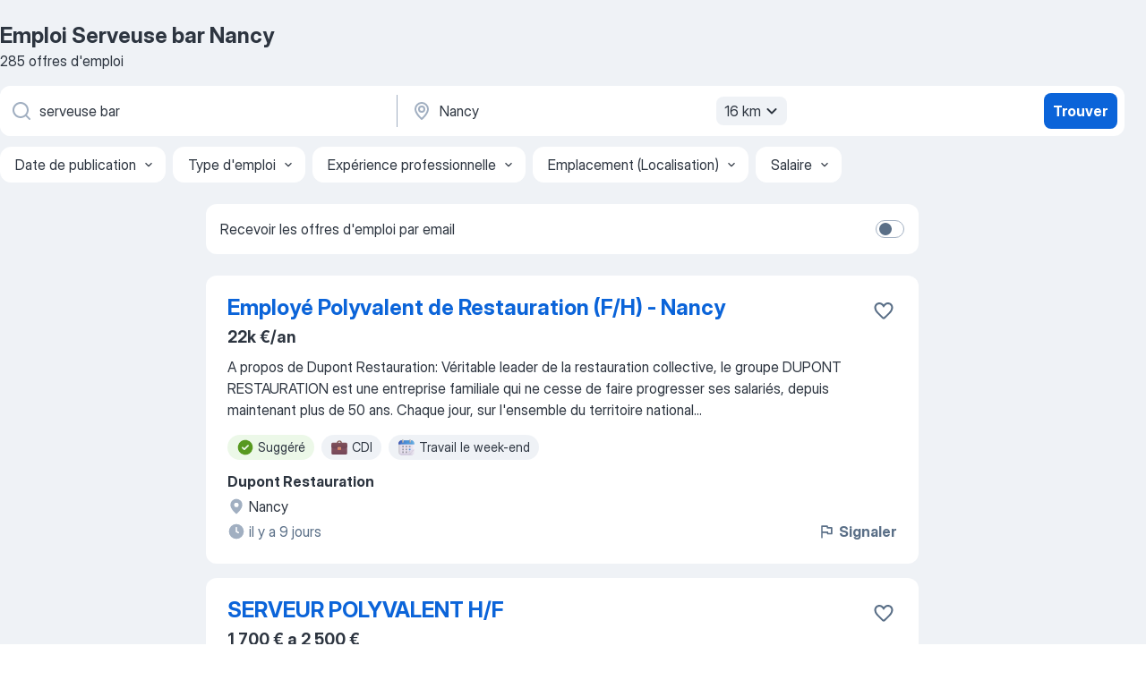

--- FILE ---
content_type: text/html
request_url: https://fr.jooble.org/emploi-serveuse-bar/Nancy
body_size: 99220
content:
<!DOCTYPE html><html lang="fr" xmlns="http://www.w3.org/1999/xhtml"><head><meta charset="utf-8"><link data-chunk="app" rel="stylesheet" href="/assets/app.7324e65269e8202330a9.css"><link data-chunk="SERP" rel="stylesheet" href="/assets/SERP.04657a1bc3acf7120258.css"><meta name="viewport" content="width=device-width,initial-scale=1.0,maximum-scale=5" /><meta property="og:site_name" content="Jooble" /><meta property="og:locale" content="fr" /><meta property="og:type" content="website" /><meta name="msvalidate.01" content="4E93DB804C5CCCD5B3AFF7486D4B2757" /><meta name="format-detection" content="telephone=no"><link rel="preconnect" href="https://www.googletagmanager.com" /><link rel="preconnect" href="https://www.google-analytics.com" /><link rel="dns-prefetch" href="https://www.google.com" /><link rel="dns-prefetch" href="https://apis.google.com" /><link rel="dns-prefetch" href="https://connect.facebook.net" /><link rel="dns-prefetch" href="https://www.facebook.com" /><link href="https://data-fr.jooble.org/assets/fonts/inter-display.css" rel="stylesheet"><link href="https://data-fr.jooble.org/assets/fonts/segoe.css" rel="stylesheet"><link rel="apple-touch-icon" href="/assets/images/favicon/ua/apple-touch-icon.png?v=4" /><link rel="apple-touch-icon" sizes="57x57" href="/assets/images/favicon/ua/apple-touch-icon-57x57.png?v=4" /><link rel="apple-touch-icon" sizes="60x60" href="/assets/images/favicon/ua/apple-touch-icon-60x60.png?v=4" /><link rel="apple-touch-icon" sizes="72x72" href="/assets/images/favicon/ua/apple-touch-icon-72x72.png?v=4" /><link rel="apple-touch-icon" sizes="76x76" href="/assets/images/favicon/ua/apple-touch-icon-76x76.png?v=4" /><link rel="apple-touch-icon" sizes="114x114" href="/assets/images/favicon/ua/apple-touch-icon-114x114.png?v=4" /><link rel="apple-touch-icon" sizes="120x120" href="/assets/images/favicon/ua/apple-touch-icon-120x120.png?v=4" /><link rel="apple-touch-icon" sizes="144x144" href="/assets/images/favicon/ua/apple-touch-icon-144x144.png?v=4" /><link rel="apple-touch-icon" sizes="152x152" href="/assets/images/favicon/ua/apple-touch-icon-152x152.png?v=4" /><link rel="apple-touch-icon" sizes="180x180" href="/assets/images/favicon/ua/apple-touch-icon-180x180.png?v=4" /><link rel="icon" type="image/png" sizes="16x16" href="/assets/images/favicon/ua/favicon-16x16.png?v=4"><link rel="icon" type="image/png" sizes="32x32" href="/assets/images/favicon/ua/favicon-32x32.png?v=4"><link rel="icon" type="image/png" sizes="48x48" href="/assets/images/favicon/ua/android-chrome-48x48.png?v=4"><link rel="icon" type="image/png" sizes="96x96" href="/assets/images/favicon/ua/android-chrome-96x96.png?v=4"><link rel="icon" type="image/png" sizes="144x144" href="/assets/images/favicon/ua/android-chrome-144x144.png?v=4"><link rel="icon" type="image/png" sizes="192x192" href="/assets/images/favicon/ua/android-chrome-192x192.png?v=4"><link rel="icon" type="image/png" sizes="194x194" href="/assets/images/favicon/ua/favicon-194x194.png?v=4"><link rel="icon" type="image/png" sizes="256x256" href="/assets/images/favicon/ua/android-chrome-256x256.png?v=4"><link rel="icon" type="image/png" sizes="384x384" href="/assets/images/favicon/ua/android-chrome-384x384.png?v=4"><link rel="icon" type="image/png" sizes="512x512" href="/assets/images/favicon/ua/android-chrome-512x512.png?v=4"><link rel="shortcut icon" type="image/x-icon" href="/assets/images/favicon/ua/favicon-ua.ico?v=4"><link rel="icon" href="/assets/images/favicon/ua/icon.svg?v=4" sizes="any" type="image/svg+xml"><meta name="msapplication-tooltip" content="Jooble"><meta name="msapplication-config" content="/browserconfig.xml"><meta name="msapplication-TileColor" content="#ffffff"><meta name="msapplication-TileImage" content="/assets/images/favicon/ua/mstile-144x144.png?v=4"><meta name="theme-color" content="#ffffff"><meta name="ir-site-verification-token" content="-1337664224"><script type="text/javascript" charset="utf-8">(function(g,o){g[o]=g[o]||function(){(g[o]['q']=g[o]['q']||[]).push(arguments)},g[o]['t']=1*new Date})(window,'_googCsa'); </script><script>!function(){if('PerformanceLongTaskTiming' in window) {var g=window.__tti={e:[]};g.o = new PerformanceObserver(function(l){g.e = g.e.concat(l.getEntries())});g.o.observe({entryTypes:['longtask']})}}();</script><script>!function(){var e,t,n,i,r={passive:!0,capture:!0},a=new Date,o=function(){i=[],t=-1,e=null,f(addEventListener)},c=function(i,r){e||(e=r,t=i,n=new Date,f(removeEventListener),u())},u=function(){if(t>=0&&t<n-a){var r={entryType:"first-input",name:e.type,target:e.target,cancelable:e.cancelable,startTime:e.timeStamp,processingStart:e.timeStamp+t};i.forEach((function(e){e(r)})),i=[]}},s=function(e){if(e.cancelable){var t=(e.timeStamp>1e12?new Date:performance.now())-e.timeStamp;"pointerdown"==e.type?function(e,t){var n=function(){c(e,t),a()},i=function(){a()},a=function(){removeEventListener("pointerup",n,r),removeEventListener("pointercancel",i,r)};addEventListener("pointerup",n,r),addEventListener("pointercancel",i,r)}(t,e):c(t,e)}},f=function(e){["mousedown","keydown","touchstart","pointerdown"].forEach((function(t){return e(t,s,r)}))},p="hidden"===document.visibilityState?0:1/0;addEventListener("visibilitychange",(function e(t){"hidden"===document.visibilityState&&(p=t.timeStamp,removeEventListener("visibilitychange",e,!0))}),!0);o(),self.webVitals={firstInputPolyfill:function(e){i.push(e),u()},resetFirstInputPolyfill:o,get firstHiddenTime(){return p}}}();</script><title data-rh="true">Emplois : Serveuse bar à Nancy (Besoin d&#x27;urgence!) - 2026 - Jooble</title><link data-rh="true" rel="canonical" href="https://fr.jooble.org/emploi-serveuse-bar/Nancy"/><link data-rh="true" hreflang="fr-FR" rel="alternate" href="https://fr.jooble.org/emploi-serveuse-bar/Nancy"/><meta data-rh="true" name="keywords" content="Emploi Serveuse bar Nancy, offre emploi Serveuse bar Nancy, emploi, offre emploi"/><meta data-rh="true" name="description" content="Emploi : Serveuse bar à Nancy • Recherche parmi 494.000+ offres d&#x27;emploi en cours • Rapide &amp; Gratuit • Temps plein, temporaire et à temps partiel • Meilleurs employeurs à Nancy • Emploi: Serveuse bar - facile à trouver !"/><meta data-rh="true" property="og:image" content="/assets/images/open_graph/og_image.png"/><meta data-rh="true" property="og:url" content="https://fr.jooble.org/emploi-serveuse-bar/Nancy"/><meta data-rh="true" property="og:title" content="Emplois : Serveuse bar à Nancy (Besoin d&#x27;urgence!) - 2026 - Jooble"/><meta data-rh="true" property="og:description" content="Emploi : Serveuse bar à Nancy • Recherche parmi 494.000+ offres d&#x27;emploi en cours • Rapide &amp; Gratuit • Temps plein, temporaire et à temps partiel • Meilleurs employeurs à Nancy • Emploi: Serveuse bar - facile à trouver !"/><script data-rh="true" type="application/ld+json">{"@context":"https://schema.org","@type":"BreadcrumbList","itemListElement":[[{"@type":"ListItem","position":1,"item":{"@id":"https://fr.jooble.org","name":"Emploi"}},{"@type":"ListItem","position":2,"item":{"@id":"https://fr.jooble.org/emploi-serveur-serveuse","name":"Serveur serveuse"}},{"@type":"ListItem","position":3,"item":{"@id":"https://fr.jooble.org/emploi-serveuse-bar","name":"Serveuse bar"}},{"@type":"ListItem","position":4,"item":{"name":"Serveuse bar Nancy"}}]]}</script><script data-rh="true" type="application/ld+json">{"@context":"https://schema.org","@type":"ItemList","numberOfItems":285,"itemListElement":[[{"@type":"ListItem","position":1,"url":"https://fr.jooble.org/jdp/9197088630972201971"},{"@type":"ListItem","position":2,"url":"https://fr.jooble.org/jdp/4735372984111614194"},{"@type":"ListItem","position":3,"url":"https://fr.jooble.org/jdp/7277505099778178865"},{"@type":"ListItem","position":4,"url":"https://fr.jooble.org/jdp/8589294419616326414"},{"@type":"ListItem","position":5,"url":"https://fr.jooble.org/jdp/7362325168482039316"},{"@type":"ListItem","position":6,"url":"https://fr.jooble.org/jdp/-6571453061030414836"},{"@type":"ListItem","position":7,"url":"https://fr.jooble.org/jdp/-4794521076228063159"},{"@type":"ListItem","position":8,"url":"https://fr.jooble.org/jdp/-418241769083699875"},{"@type":"ListItem","position":9,"url":"https://fr.jooble.org/jdp/3167274640455269616"},{"@type":"ListItem","position":10,"url":"https://fr.jooble.org/jdp/-7496204993306108344"},{"@type":"ListItem","position":11,"url":"https://fr.jooble.org/jdp/7536114991073487884"},{"@type":"ListItem","position":12,"url":"https://fr.jooble.org/jdp/7103484859629940176"},{"@type":"ListItem","position":13,"url":"https://fr.jooble.org/jdp/2974413797573498192"},{"@type":"ListItem","position":14,"url":"https://fr.jooble.org/jdp/4930134585017467587"},{"@type":"ListItem","position":15,"url":"https://fr.jooble.org/jdp/6889591896063094016"},{"@type":"ListItem","position":16,"url":"https://fr.jooble.org/jdp/6627431294938641872"},{"@type":"ListItem","position":17,"url":"https://fr.jooble.org/jdp/8029043759715860802"},{"@type":"ListItem","position":18,"url":"https://fr.jooble.org/jdp/2873936222698644461"},{"@type":"ListItem","position":19,"url":"https://fr.jooble.org/jdp/7391700339384051874"},{"@type":"ListItem","position":20,"url":"https://fr.jooble.org/jdp/-1121893315755470764"},{"@type":"ListItem","position":21,"url":"https://fr.jooble.org/jdp/-8705747569937604087"},{"@type":"ListItem","position":22,"url":"https://fr.jooble.org/jdp/-7082676880611594273"},{"@type":"ListItem","position":23,"url":"https://fr.jooble.org/jdp/8427416629595933582"},{"@type":"ListItem","position":24,"url":"https://fr.jooble.org/jdp/6252903136051538466"},{"@type":"ListItem","position":25,"url":"https://fr.jooble.org/jdp/-7635703964527481791"},{"@type":"ListItem","position":26,"url":"https://fr.jooble.org/jdp/-6811301910267893655"},{"@type":"ListItem","position":27,"url":"https://fr.jooble.org/jdp/-4795454771734423687"},{"@type":"ListItem","position":28,"url":"https://fr.jooble.org/jdp/-6871549297493339148"},{"@type":"ListItem","position":29,"url":"https://fr.jooble.org/jdp/6876216112034780641"},{"@type":"ListItem","position":30,"url":"https://fr.jooble.org/jdp/-6477966005323169594"}]]}</script></head><body ondragstart="return false"><div id="app"><div class="zR2N9v"><div class="_1G2nM4"><div></div><div id="serpContainer" class="_0CG45k"><div class="+MdXgT"><header class="VavEB9"><div class="qD9dwK"><h1 class="_518B8Z">Emploi Serveuse bar Nancy</h1><div company="p" class="cXVOTD">285 offres d&#x27;emploi</div></div><div class=""><form class="CXE+FW" data-test-name="_searchForm"><div class="tXoMlu"><div class="kySr3o EIHqTW"><div class="H-KSNn"><div class="Y6LTZC RKazSn"><div class="_0vIToK"><svg class="BC4g2E abyhUO gexuVd kPZVKg"><use xlink:href="/assets/sprite.1oxueCVBzlo-hocQRlhy.svg#icon-magnifier-usage"></use></svg><input id="input_:R55j8h:" class="_2cXMBT aHpE4r _5sX2B+" placeholder="Je cherche un emploi..." type="text" spellcheck="false" name="keyword" autoComplete="off" autoCapitalize="off" data-test-name="_searchFormKeywordInput" aria-label="Indiquez le type d&#x27;emploi que vous recherchez" value="serveuse bar"/></div></div></div></div><div class="kySr3o _9+Weu7"><div class="H-KSNn"><div class="Y6LTZC RKazSn"><div class="_0vIToK"><svg class="BC4g2E abyhUO gexuVd kPZVKg"><use xlink:href="/assets/sprite.1oxueCVBzlo-hocQRlhy.svg#icon-map_marker-usage"></use></svg><input id="tbRegion" class="_2cXMBT aHpE4r _5sX2B+" placeholder="Dans la région..." type="text" spellcheck="false" name="region" autoComplete="off" autoCapitalize="off" data-test-name="_searchFormRegionInput" aria-label="Indiquez la ville dans laquelle vous cherchez du travail" value="Nancy"/></div><div class="hQwOE1"><div class="-xWR9w" data-test-name="_radiusSelect"><button type="button" class="VMdYVt i6dNg1 oUsVL7 -A9fYs mO9zne">16 km<span class="njVmSf"><svg class="KaSFrq JAzKjj GM7Sgs MQl7R9"><use xlink:href="/assets/sprite.1oxueCVBzlo-hocQRlhy.svg#icon-chevron_down-usage"></use></svg></span></button></div></div></div></div></div></div><button type="submit" class="VMdYVt i6dNg1 oUsVL7 xVPKbj ZuTpxY">Trouver</button></form></div><div class="p7hDF8"><div class="apmZrt" data-test-name="_smartTagsFilter" role="region" aria-label="Filters"><button type="button" class="wYznI5"><span class="_1apRDx">Date de publication</span><svg class="KaSFrq DuJhnH GM7Sgs _398Jb4"><use xlink:href="/assets/sprite.1oxueCVBzlo-hocQRlhy.svg#icon-chevron_down-usage"></use></svg></button><button type="button" class="wYznI5"><span class="_1apRDx">Type d&#x27;emploi</span><svg class="KaSFrq DuJhnH GM7Sgs _398Jb4"><use xlink:href="/assets/sprite.1oxueCVBzlo-hocQRlhy.svg#icon-chevron_down-usage"></use></svg></button><button type="button" class="wYznI5"><span class="_1apRDx">Expérience professionnelle</span><svg class="KaSFrq DuJhnH GM7Sgs _398Jb4"><use xlink:href="/assets/sprite.1oxueCVBzlo-hocQRlhy.svg#icon-chevron_down-usage"></use></svg></button><button type="button" class="wYznI5"><span class="_1apRDx">Emplacement (Localisation)</span><svg class="KaSFrq DuJhnH GM7Sgs _398Jb4"><use xlink:href="/assets/sprite.1oxueCVBzlo-hocQRlhy.svg#icon-chevron_down-usage"></use></svg></button><button type="button" class="wYznI5"><span class="_1apRDx">Salaire</span><svg class="KaSFrq DuJhnH GM7Sgs _398Jb4"><use xlink:href="/assets/sprite.1oxueCVBzlo-hocQRlhy.svg#icon-chevron_down-usage"></use></svg></button></div></div></header><div class="y+s7YY"><div class="Amjssv"><main class="toVmC+" role="main"><div class="NeCPdn" id="topBarContainer"><div class="dKIuea"><div class="pfddcp xPgV1+"><div class="Z7rxKJ"><span class="ahUpuK">Recevoir les offres d&#x27;emploi par email</span><div class="rV3P9b H6hBvI RDT4pD seXaaO"><input id="SubscriptionSwitcher" type="checkbox" tabindex="-1" aria-label="SubscriptionSwitcher"/><label for="SubscriptionSwitcher" tabindex="0" role="switch" aria-checked="false" data-focus-target="SubscriptionSwitcher"><span data-switch="pill" data-caption="false"><span data-switch="round"></span></span></label></div></div></div></div></div><div class="bXbgrv" id="serpContent"><div><div class="infinite-scroll-component__outerdiv"><div class="infinite-scroll-component ZbPfXY _serpContentBlock" style="height:auto;overflow:auto;-webkit-overflow-scrolling:touch"><div><ul class="kiBEcn"><li></li><li><div id="9197088630972201971" data-test-name="_jobCard" class="+n4WEb rHG1ci"><div class="_9q4Aij"><h2 class="jA9gFS dUatPc"><a class="_8w9Ce2 tUC4Fj _6i4Nb0 wtCvxI job_card_link" target="_blank" href="https://fr.jooble.org/jdp/9197088630972201971">Employé Polyvalent de Restauration (F/H) - Nancy</a></h2><div class="_5A-eEY"><div class="Bdpujj"><button type="button" class="ZapzXe _9WpygY XEfYdx JFkX+L vMdXr7 RNbuqd" data-test-name="jobFavoritesButton__9197088630972201971" aria-label="Enregistrer l&#x27;offre d&#x27;emploi dans vos favoris"><span class="H2e2t1 +gVFyQ"><svg class="KaSFrq JAzKjj _0ng4na"><use xlink:href="/assets/sprite.1oxueCVBzlo-hocQRlhy.svg#icon-heart_outline-usage"></use></svg></span></button></div></div></div><div><div class="QZH8mt"><p class="b97WnG">22k €/an</p><div class="GEyos4">A propos de Dupont Restauration:
	Véritable leader de la restauration collective, le groupe DUPONT RESTAURATION est une entreprise familiale qui ne cesse de faire progresser ses salariés, depuis maintenant plus de 50 ans. 
 Chaque jour, sur l'ensemble du territoire national...</div><div class="rvi8+s"><div class="tXxXy-"><div data-name="suggested" data-test-name="_highlightedTag" class="K8ZLnh tag fT460t"><svg class="KaSFrq DuJhnH GeatqJ"><use xlink:href="/assets/sprite.1oxueCVBzlo-hocQRlhy.svg#icon-check_match-usage"></use></svg>Suggéré</div><div data-name="cdi" data-test-name="_jobTag" class="K8ZLnh tag _7Amkfs"><div class="uE1IG0" style="background-image:url(/assets/images/tagIconsNew/emoji_briefcase.svg)"></div>CDI</div><div data-name="travail_weekend" data-test-name="_jobTag" class="K8ZLnh tag _7Amkfs"><div class="uE1IG0" style="background-image:url(/assets/images/tagIconsNew/emoji_tear_off_calendar.svg)"></div>Travail le week-end</div></div></div></div><div class="L4BhzZ wrapper__new_tags_design bLrJMm"><div class="j+648w"><button type="button" class="ZapzXe _9WpygY JFkX+L vMdXr7 _9ofHq7" data-test-name="_reportJobButtonSerp"><span class="H2e2t1 w87w0E"><svg class="KaSFrq xY3sEm _0ng4na cS9jE1"><use xlink:href="/assets/sprite.1oxueCVBzlo-hocQRlhy.svg#icon-flag-usage"></use></svg></span>Signaler</button></div><div class="E6E0jY"><div class="pXyhD4 VeoRvG"><div class="heru4z"><p class="z6WlhX" data-test-name="_companyName">Dupont Restauration</p></div></div><div class="blapLw gj1vO6 fhg31q nxYYVJ" tabindex="-1"><svg class="BC4g2E c6AqqO gexuVd kE3ssB DlQ0Ty icon_gray_soft mdorqd"><use xlink:href="/assets/sprite.1oxueCVBzlo-hocQRlhy.svg#icon-map_marker_filled-usage"></use></svg><div class="caption NTRJBV">Nancy</div></div><div class="blapLw gj1vO6 fhg31q fGYTou"><svg class="BC4g2E c6AqqO gexuVd kE3ssB DlQ0Ty icon_gray_soft jjtReA"><use xlink:href="/assets/sprite.1oxueCVBzlo-hocQRlhy.svg#icon-clock_filled-usage"></use></svg><div class="caption Vk-5Da">il y a 9 jours</div></div></div></div></div></div></li><li><div id="4735372984111614194" data-test-name="_jobCard" class="+n4WEb rHG1ci"><div class="_9q4Aij"><h2 class="jA9gFS dUatPc"><a class="_8w9Ce2 tUC4Fj _6i4Nb0 wtCvxI job_card_link" target="_blank" href="https://fr.jooble.org/jdp/4735372984111614194">SERVEUR POLYVALENT H/F</a></h2><div class="_5A-eEY"><div class="Bdpujj"><button type="button" class="ZapzXe _9WpygY XEfYdx JFkX+L vMdXr7 RNbuqd" data-test-name="jobFavoritesButton__4735372984111614194" aria-label="Enregistrer l&#x27;offre d&#x27;emploi dans vos favoris"><span class="H2e2t1 +gVFyQ"><svg class="KaSFrq JAzKjj _0ng4na"><use xlink:href="/assets/sprite.1oxueCVBzlo-hocQRlhy.svg#icon-heart_outline-usage"></use></svg></span></button></div></div></div><div><div class="QZH8mt"><p class="b97WnG">1 700 € a 2 500 €</p><div class="GEyos4"> VOS MISSIONS PRINCIPALES:  Vous participerez au développement des ventes par le conseil et la suggestion lors de la prise de commande des clients. Vous serez 
 chargé de : 
- Mettre en place la salle 
- Traiter les réservations en lien avec l'assistant(e) de direction...</div><div class="rvi8+s"><div class="tXxXy-"><div data-name="suggested" data-test-name="_highlightedTag" class="K8ZLnh tag fT460t"><svg class="KaSFrq DuJhnH GeatqJ"><use xlink:href="/assets/sprite.1oxueCVBzlo-hocQRlhy.svg#icon-check_match-usage"></use></svg>Suggéré</div><div data-name="cdi" data-test-name="_jobTag" class="K8ZLnh tag _7Amkfs"><div class="uE1IG0" style="background-image:url(/assets/images/tagIconsNew/emoji_briefcase.svg)"></div>CDI</div></div></div></div><div class="L4BhzZ wrapper__new_tags_design bLrJMm"><div class="j+648w"><button type="button" class="ZapzXe _9WpygY JFkX+L vMdXr7 _9ofHq7" data-test-name="_reportJobButtonSerp"><span class="H2e2t1 w87w0E"><svg class="KaSFrq xY3sEm _0ng4na cS9jE1"><use xlink:href="/assets/sprite.1oxueCVBzlo-hocQRlhy.svg#icon-flag-usage"></use></svg></span>Signaler</button></div><div class="E6E0jY"><div class="pXyhD4 VeoRvG"><div class="heru4z"><p class="z6WlhX" data-test-name="_companyName">A-SUMENTA</p></div></div><div class="blapLw gj1vO6 fhg31q nxYYVJ" tabindex="-1"><svg class="BC4g2E c6AqqO gexuVd kE3ssB DlQ0Ty icon_gray_soft mdorqd"><use xlink:href="/assets/sprite.1oxueCVBzlo-hocQRlhy.svg#icon-map_marker_filled-usage"></use></svg><div class="caption NTRJBV">Nancy</div></div><div class="blapLw gj1vO6 fhg31q fGYTou"><svg class="BC4g2E c6AqqO gexuVd kE3ssB DlQ0Ty icon_gray_soft jjtReA"><use xlink:href="/assets/sprite.1oxueCVBzlo-hocQRlhy.svg#icon-clock_filled-usage"></use></svg><div class="caption Vk-5Da">Il y a un mois</div></div></div></div></div></div></li><li><div id="7277505099778178865" data-test-name="_jobCard" class="+n4WEb rHG1ci"><div class="_9q4Aij"><h2 class="jA9gFS dUatPc"><a class="_8w9Ce2 tUC4Fj _6i4Nb0 wtCvxI job_card_link" target="_blank" href="https://fr.jooble.org/jdp/7277505099778178865">Serveur polyvalent (H/F)</a></h2><div class="_5A-eEY"><div class="Bdpujj"><button type="button" class="ZapzXe _9WpygY XEfYdx JFkX+L vMdXr7 RNbuqd" data-test-name="jobFavoritesButton__7277505099778178865" aria-label="Enregistrer l&#x27;offre d&#x27;emploi dans vos favoris"><span class="H2e2t1 +gVFyQ"><svg class="KaSFrq JAzKjj _0ng4na"><use xlink:href="/assets/sprite.1oxueCVBzlo-hocQRlhy.svg#icon-heart_outline-usage"></use></svg></span></button></div></div></div><div><div class="QZH8mt"><div class="ZYWrm-"><div class="Bdpujj"><div class="_7Zkfsk"><span class="_3rO37A">1 800 € a 1 900 €</span><span class="e-ddJQ">Estimé<svg class="KaSFrq _0ng4na _2veCaV"><use xlink:href="/assets/sprite.1oxueCVBzlo-hocQRlhy.svg#icon-question_mark_circle-usage"></use></svg></span></div></div></div><div class="GEyos4"> Entreprise  Aux Merveilleux de Fred a été créé il y a 30 ans à Lille par Frédéric Vaucamps. Ce dernier revisite la recette du Merveilleux pour gagner en légèreté et le décliner en plusieurs parfums : succès, la pâtisserie traditionnelle devient un produit populaire. Il...</div><div class="rvi8+s"><div class="tXxXy-"><div data-name="suggested" data-test-name="_highlightedTag" class="K8ZLnh tag fT460t"><svg class="KaSFrq DuJhnH GeatqJ"><use xlink:href="/assets/sprite.1oxueCVBzlo-hocQRlhy.svg#icon-check_match-usage"></use></svg>Suggéré</div><div data-name="cdi" data-test-name="_jobTag" class="K8ZLnh tag _7Amkfs"><div class="uE1IG0" style="background-image:url(/assets/images/tagIconsNew/emoji_briefcase.svg)"></div>CDI</div></div></div></div><div class="L4BhzZ wrapper__new_tags_design bLrJMm"><div class="j+648w"><button type="button" class="ZapzXe _9WpygY JFkX+L vMdXr7 _9ofHq7" data-test-name="_reportJobButtonSerp"><span class="H2e2t1 w87w0E"><svg class="KaSFrq xY3sEm _0ng4na cS9jE1"><use xlink:href="/assets/sprite.1oxueCVBzlo-hocQRlhy.svg#icon-flag-usage"></use></svg></span>Signaler</button></div><div class="E6E0jY"><div class="pXyhD4 VeoRvG"><div class="heru4z"><p class="z6WlhX" data-test-name="_companyName">Aux Merveilleux de Fred</p></div></div><div class="blapLw gj1vO6 fhg31q nxYYVJ" tabindex="-1"><svg class="BC4g2E c6AqqO gexuVd kE3ssB DlQ0Ty icon_gray_soft mdorqd"><use xlink:href="/assets/sprite.1oxueCVBzlo-hocQRlhy.svg#icon-map_marker_filled-usage"></use></svg><div class="caption NTRJBV">Nancy</div></div><div class="blapLw gj1vO6 fhg31q fGYTou"><svg class="BC4g2E c6AqqO gexuVd kE3ssB DlQ0Ty icon_gray_soft jjtReA"><use xlink:href="/assets/sprite.1oxueCVBzlo-hocQRlhy.svg#icon-clock_filled-usage"></use></svg><div class="caption Vk-5Da">il y a 9 jours</div></div></div></div></div></div></li><li><div id="8589294419616326414" data-test-name="_jobCard" class="+n4WEb rHG1ci"><div class="_9q4Aij"><h2 class="jA9gFS dUatPc"><a class="_8w9Ce2 tUC4Fj _6i4Nb0 wtCvxI job_card_link" target="_blank" href="https://fr.jooble.org/jdp/8589294419616326414">Sandwich Artist™ - Part Time</a></h2><div class="_5A-eEY"><div class="Bdpujj"><button type="button" class="ZapzXe _9WpygY XEfYdx JFkX+L vMdXr7 RNbuqd" data-test-name="jobFavoritesButton__8589294419616326414" aria-label="Enregistrer l&#x27;offre d&#x27;emploi dans vos favoris"><span class="H2e2t1 +gVFyQ"><svg class="KaSFrq JAzKjj _0ng4na"><use xlink:href="/assets/sprite.1oxueCVBzlo-hocQRlhy.svg#icon-heart_outline-usage"></use></svg></span></button></div></div></div><div><div class="QZH8mt"><div class="GEyos4"> Location: 71 Rue de Saint Dizier Nancy  Shift Hours:  Part Time  Le Sandwich Artist™ Subway® est le visage et le sourire de la marque.  
  Votre mission est d'offrir une expérience mémorable à nos clients, les conseiller et les accompagner à composer chaque jour des recettes...</div><div class="rvi8+s"><div class="tXxXy-"><div data-name="suggested" data-test-name="_highlightedTag" class="K8ZLnh tag fT460t"><svg class="KaSFrq DuJhnH GeatqJ"><use xlink:href="/assets/sprite.1oxueCVBzlo-hocQRlhy.svg#icon-check_match-usage"></use></svg>Suggéré</div><div data-name="temps_partiel" data-test-name="_jobTag" class="K8ZLnh tag _7Amkfs"><div class="uE1IG0" style="background-image:url(/assets/images/tagIconsNew/emoji_briefcase.svg)"></div>Temps partiel</div></div></div></div><div class="L4BhzZ wrapper__new_tags_design bLrJMm"><div class="j+648w"><button type="button" class="ZapzXe _9WpygY JFkX+L vMdXr7 _9ofHq7" data-test-name="_reportJobButtonSerp"><span class="H2e2t1 w87w0E"><svg class="KaSFrq xY3sEm _0ng4na cS9jE1"><use xlink:href="/assets/sprite.1oxueCVBzlo-hocQRlhy.svg#icon-flag-usage"></use></svg></span>Signaler</button></div><div class="E6E0jY"><div class="pXyhD4 VeoRvG"><div class="heru4z"><p class="z6WlhX" data-test-name="_companyName">Subway</p></div></div><div class="blapLw gj1vO6 fhg31q nxYYVJ" tabindex="-1"><svg class="BC4g2E c6AqqO gexuVd kE3ssB DlQ0Ty icon_gray_soft mdorqd"><use xlink:href="/assets/sprite.1oxueCVBzlo-hocQRlhy.svg#icon-map_marker_filled-usage"></use></svg><div class="caption NTRJBV">Nancy</div></div><div class="blapLw gj1vO6 fhg31q fGYTou"><svg class="BC4g2E c6AqqO gexuVd kE3ssB DlQ0Ty icon_gray_soft jjtReA"><use xlink:href="/assets/sprite.1oxueCVBzlo-hocQRlhy.svg#icon-clock_filled-usage"></use></svg><div class="caption Vk-5Da">Il y a un mois</div></div></div></div></div></div></li><li><div id="7362325168482039316" data-test-name="_jobCard" class="+n4WEb rHG1ci"><div class="_9q4Aij"><h2 class="jA9gFS dUatPc"><a class="_8w9Ce2 tUC4Fj _6i4Nb0 wtCvxI job_card_link" target="_blank" href="https://fr.jooble.org/jdp/7362325168482039316">Plongeur / aide serveur (H/F)</a></h2><div class="_5A-eEY"><div class="Bdpujj"><button type="button" class="ZapzXe _9WpygY XEfYdx JFkX+L vMdXr7 RNbuqd" data-test-name="jobFavoritesButton__7362325168482039316" aria-label="Enregistrer l&#x27;offre d&#x27;emploi dans vos favoris"><span class="H2e2t1 +gVFyQ"><svg class="KaSFrq JAzKjj _0ng4na"><use xlink:href="/assets/sprite.1oxueCVBzlo-hocQRlhy.svg#icon-heart_outline-usage"></use></svg></span></button></div></div></div><div><div class="QZH8mt"><p class="b97WnG">12k €/an</p><div class="GEyos4">À propos de nous
ACTUA, agences d'emploi (Intérim, CDD, CDI) : 35 agences dans le grand quart Nord-Est.
Avec 1 500 entreprises partenaires et 2 700 intérimaires délégués chaque mois, ACTUA est un acteur majeur du recrutement.
Labellisé HappyIndex®AtWork avec une note de...</div><div class="rvi8+s"><div class="tXxXy-"><div data-name="suggested" data-test-name="_highlightedTag" class="K8ZLnh tag fT460t"><svg class="KaSFrq DuJhnH GeatqJ"><use xlink:href="/assets/sprite.1oxueCVBzlo-hocQRlhy.svg#icon-check_match-usage"></use></svg>Suggéré</div><div data-name="cdi" data-test-name="_jobTag" class="K8ZLnh tag _7Amkfs"><div class="uE1IG0" style="background-image:url(/assets/images/tagIconsNew/emoji_briefcase.svg)"></div>CDI</div><div data-name="cdd" data-test-name="_jobTag" class="K8ZLnh tag _7Amkfs"><div class="uE1IG0" style="background-image:url(/assets/images/tagIconsNew/emoji_briefcase.svg)"></div>CDD</div><div data-name="lundi_au_vendredi" data-test-name="_jobTag" class="K8ZLnh tag _7Amkfs"><div class="uE1IG0" style="background-image:url(/assets/images/tagIconsNew/emoji_tear_off_calendar.svg)"></div>Du lundi au vendredi</div></div></div></div><div class="L4BhzZ wrapper__new_tags_design bLrJMm"><div class="j+648w"><button type="button" class="ZapzXe _9WpygY JFkX+L vMdXr7 _9ofHq7" data-test-name="_reportJobButtonSerp"><span class="H2e2t1 w87w0E"><svg class="KaSFrq xY3sEm _0ng4na cS9jE1"><use xlink:href="/assets/sprite.1oxueCVBzlo-hocQRlhy.svg#icon-flag-usage"></use></svg></span>Signaler</button></div><div class="E6E0jY"><div class="pXyhD4 VeoRvG"><div class="heru4z"><p class="z6WlhX" data-test-name="_companyName">ACTUA NANCY</p></div></div><div class="blapLw gj1vO6 fhg31q nxYYVJ" tabindex="-1"><svg class="BC4g2E c6AqqO gexuVd kE3ssB DlQ0Ty icon_gray_soft mdorqd"><use xlink:href="/assets/sprite.1oxueCVBzlo-hocQRlhy.svg#icon-map_marker_filled-usage"></use></svg><div class="caption NTRJBV">Ludres, Meurthe-et-Moselle</div></div><div class="blapLw gj1vO6 fhg31q fGYTou"><svg class="BC4g2E c6AqqO gexuVd kE3ssB DlQ0Ty icon_gray_soft jjtReA"><use xlink:href="/assets/sprite.1oxueCVBzlo-hocQRlhy.svg#icon-clock_filled-usage"></use></svg><div class="caption Vk-5Da">il y a 5 jours</div></div></div></div></div></div></li><li><div id="-6571453061030414836" data-test-name="_jobCard" class="+n4WEb rHG1ci"><div class="_9q4Aij"><h2 class="jA9gFS dUatPc"><a class="_8w9Ce2 tUC4Fj _6i4Nb0 wtCvxI job_card_link" target="_blank" href="https://fr.jooble.org/jdp/-6571453061030414836">Serveuse (H/F)</a></h2><div class="_5A-eEY"><div class="Bdpujj"><button type="button" class="ZapzXe _9WpygY XEfYdx JFkX+L vMdXr7 RNbuqd" data-test-name="jobFavoritesButton__-6571453061030414836" aria-label="Enregistrer l&#x27;offre d&#x27;emploi dans vos favoris"><span class="H2e2t1 +gVFyQ"><svg class="KaSFrq JAzKjj _0ng4na"><use xlink:href="/assets/sprite.1oxueCVBzlo-hocQRlhy.svg#icon-heart_outline-usage"></use></svg></span></button></div></div></div><div><div class="QZH8mt"><p class="b97WnG">12.02 €/heure</p><div class="GEyos4">&nbsp;...<span>et des métiers de bouche.
Votre mission:
	Ergalis Grande Distribution recrute pour l'un de ses clients sur le secteur de Nancy une </span><b>serveuse </b><span>H/F. 
 Au sein d'un établissement reconnu pour la qualité de son service et de sa cuisine, vous serez chargé(e) d'assurer un</span>...&nbsp;</div><div class="rvi8+s"><div class="tXxXy-"><div data-name="suggested" data-test-name="_highlightedTag" class="K8ZLnh tag fT460t"><svg class="KaSFrq DuJhnH GeatqJ"><use xlink:href="/assets/sprite.1oxueCVBzlo-hocQRlhy.svg#icon-check_match-usage"></use></svg>Suggéré</div><div data-name="interim" data-test-name="_jobTag" class="K8ZLnh tag _7Amkfs"><div class="uE1IG0" style="background-image:url(/assets/images/tagIconsNew/emoji_briefcase.svg)"></div>Intérim</div></div></div></div><div class="L4BhzZ wrapper__new_tags_design bLrJMm"><div class="j+648w"><button type="button" class="ZapzXe _9WpygY JFkX+L vMdXr7 _9ofHq7" data-test-name="_reportJobButtonSerp"><span class="H2e2t1 w87w0E"><svg class="KaSFrq xY3sEm _0ng4na cS9jE1"><use xlink:href="/assets/sprite.1oxueCVBzlo-hocQRlhy.svg#icon-flag-usage"></use></svg></span>Signaler</button></div><div class="E6E0jY"><div class="pXyhD4 VeoRvG"><div class="heru4z"><p class="z6WlhX" data-test-name="_companyName">Ergalis GD Nancy</p></div></div><div class="blapLw gj1vO6 fhg31q nxYYVJ" tabindex="-1"><svg class="BC4g2E c6AqqO gexuVd kE3ssB DlQ0Ty icon_gray_soft mdorqd"><use xlink:href="/assets/sprite.1oxueCVBzlo-hocQRlhy.svg#icon-map_marker_filled-usage"></use></svg><div class="caption NTRJBV">Vandœuvre-lès-Nancy, Meurthe-et-Moselle</div></div><div class="blapLw gj1vO6 fhg31q fGYTou"><svg class="BC4g2E c6AqqO gexuVd kE3ssB DlQ0Ty icon_gray_soft jjtReA"><use xlink:href="/assets/sprite.1oxueCVBzlo-hocQRlhy.svg#icon-clock_filled-usage"></use></svg><div class="caption Vk-5Da">il y a 4 jours</div></div></div></div></div></div></li><li><div id="-4794521076228063159" data-test-name="_jobCard" class="+n4WEb rHG1ci"><div class="_9q4Aij"><h2 class="jA9gFS dUatPc"><a class="_8w9Ce2 tUC4Fj _6i4Nb0 wtCvxI job_card_link" target="_blank" href="https://fr.jooble.org/jdp/-4794521076228063159">Serveur pdj en cdi 35h - h/f</a></h2><div class="_5A-eEY"><div class="Bdpujj"><button type="button" class="ZapzXe _9WpygY XEfYdx JFkX+L vMdXr7 RNbuqd" data-test-name="jobFavoritesButton__-4794521076228063159" aria-label="Enregistrer l&#x27;offre d&#x27;emploi dans vos favoris"><span class="H2e2t1 +gVFyQ"><svg class="KaSFrq JAzKjj _0ng4na"><use xlink:href="/assets/sprite.1oxueCVBzlo-hocQRlhy.svg#icon-heart_outline-usage"></use></svg></span></button></div></div></div><div><div class="QZH8mt"><div class="ZYWrm-"><div class="Bdpujj"><div class="_7Zkfsk"><span class="_3rO37A">1 800 € a 2 100 €</span><span class="e-ddJQ">Estimé<svg class="KaSFrq _0ng4na _2veCaV"><use xlink:href="/assets/sprite.1oxueCVBzlo-hocQRlhy.svg#icon-question_mark_circle-usage"></use></svg></span></div></div></div><div class="GEyos4">Description entreprise : 
  est un hôtel milieu de gamme, reconnu pour la qualité de son accueil, son élégance et son sens du service. Rejoindre notre établissement, c’est intégrer une équipe dynamique et engagée, évoluant dans un environnement moderne, convivial et axé...</div><div class="rvi8+s"><div class="tXxXy-"><div data-name="suggested" data-test-name="_highlightedTag" class="K8ZLnh tag fT460t"><svg class="KaSFrq DuJhnH GeatqJ"><use xlink:href="/assets/sprite.1oxueCVBzlo-hocQRlhy.svg#icon-check_match-usage"></use></svg>Suggéré</div><div data-name="cdi" data-test-name="_jobTag" class="K8ZLnh tag _7Amkfs"><div class="uE1IG0" style="background-image:url(/assets/images/tagIconsNew/emoji_briefcase.svg)"></div>CDI</div><div data-name="travail_le_matin" data-test-name="_jobTag" class="K8ZLnh tag _7Amkfs"><div class="uE1IG0" style="background-image:url(/assets/images/tagIconsNew/emoji_tear_off_calendar.svg)"></div>Travail le matin</div></div></div></div><div class="L4BhzZ wrapper__new_tags_design bLrJMm"><div class="j+648w"><button type="button" class="ZapzXe _9WpygY JFkX+L vMdXr7 _9ofHq7" data-test-name="_reportJobButtonSerp"><span class="H2e2t1 w87w0E"><svg class="KaSFrq xY3sEm _0ng4na cS9jE1"><use xlink:href="/assets/sprite.1oxueCVBzlo-hocQRlhy.svg#icon-flag-usage"></use></svg></span>Signaler</button></div><div class="E6E0jY"><div class="pXyhD4 VeoRvG"><div class="heru4z"><p class="z6WlhX" data-test-name="_companyName">BWH HOTEL GROUP FRANCE</p></div></div><div class="blapLw gj1vO6 fhg31q nxYYVJ" tabindex="-1"><svg class="BC4g2E c6AqqO gexuVd kE3ssB DlQ0Ty icon_gray_soft mdorqd"><use xlink:href="/assets/sprite.1oxueCVBzlo-hocQRlhy.svg#icon-map_marker_filled-usage"></use></svg><div class="caption NTRJBV">Nancy</div></div><div class="blapLw gj1vO6 fhg31q fGYTou"><svg class="BC4g2E c6AqqO gexuVd kE3ssB DlQ0Ty icon_gray_soft jjtReA"><use xlink:href="/assets/sprite.1oxueCVBzlo-hocQRlhy.svg#icon-clock_filled-usage"></use></svg><div class="caption Vk-5Da">il y a 11 jours</div></div></div></div></div></div></li><li><div class="li6YgU" style="--ew-button-color:#F7F6F2;--ew-button-background-color:#014EFE"></div></li><li></li><li><div id="-418241769083699875" data-test-name="_jobCard" class="+n4WEb rHG1ci"><div class="_9q4Aij"><h2 class="jA9gFS dUatPc"><a class="_8w9Ce2 tUC4Fj _6i4Nb0 wtCvxI job_card_link" target="_blank" href="https://fr.jooble.org/jdp/-418241769083699875">Maître d&#x27;hôtel (H/F) - Expérience au Québec</a></h2><div class="_5A-eEY"><div class="Bdpujj"><button type="button" class="ZapzXe _9WpygY XEfYdx JFkX+L vMdXr7 RNbuqd" data-test-name="jobFavoritesButton__-418241769083699875" aria-label="Enregistrer l&#x27;offre d&#x27;emploi dans vos favoris"><span class="H2e2t1 +gVFyQ"><svg class="KaSFrq JAzKjj _0ng4na"><use xlink:href="/assets/sprite.1oxueCVBzlo-hocQRlhy.svg#icon-heart_outline-usage"></use></svg></span></button></div></div></div><div><div class="QZH8mt"><div class="ZYWrm-"><div class="Bdpujj"><div class="_7Zkfsk"><span class="_3rO37A">2 100 € a 2 500 €</span><span class="e-ddJQ">Estimé<svg class="KaSFrq _0ng4na _2veCaV"><use xlink:href="/assets/sprite.1oxueCVBzlo-hocQRlhy.svg#icon-question_mark_circle-usage"></use></svg></span></div></div></div><div class="GEyos4"> Le poste : 
 Lieu du poste : Québec, Canada (expatriation nécessaire)
Date de publication : 13/11/2025
Nom de l'employeur : AB Stratégies Équilibre 
Démarrez une nouvelle aventure professionnelle au Québec !
Vous avez l'élégance du service, l'œil pour les détails ...</div><div class="rvi8+s"><div class="tXxXy-"><div data-name="suggested" data-test-name="_highlightedTag" class="K8ZLnh tag fT460t"><svg class="KaSFrq DuJhnH GeatqJ"><use xlink:href="/assets/sprite.1oxueCVBzlo-hocQRlhy.svg#icon-check_match-usage"></use></svg>Suggéré</div><div data-name="temps_complet" data-test-name="_jobTag" class="K8ZLnh tag _7Amkfs"><div class="uE1IG0" style="background-image:url(/assets/images/tagIconsNew/emoji_briefcase.svg)"></div>Temps plein</div></div></div></div><div class="L4BhzZ wrapper__new_tags_design bLrJMm"><div class="j+648w"><button type="button" class="ZapzXe _9WpygY JFkX+L vMdXr7 _9ofHq7" data-test-name="_reportJobButtonSerp"><span class="H2e2t1 w87w0E"><svg class="KaSFrq xY3sEm _0ng4na cS9jE1"><use xlink:href="/assets/sprite.1oxueCVBzlo-hocQRlhy.svg#icon-flag-usage"></use></svg></span>Signaler</button></div><div class="E6E0jY"><div class="pXyhD4 VeoRvG"><div class="heru4z"><p class="z6WlhX" data-test-name="_companyName">AB Stratégies Equilibre Inc.</p></div></div><div class="blapLw gj1vO6 fhg31q nxYYVJ" tabindex="-1"><svg class="BC4g2E c6AqqO gexuVd kE3ssB DlQ0Ty icon_gray_soft mdorqd"><use xlink:href="/assets/sprite.1oxueCVBzlo-hocQRlhy.svg#icon-map_marker_filled-usage"></use></svg><div class="caption NTRJBV">Nancy</div></div><div class="blapLw gj1vO6 fhg31q fGYTou"><svg class="BC4g2E c6AqqO gexuVd kE3ssB DlQ0Ty icon_gray_soft jjtReA"><use xlink:href="/assets/sprite.1oxueCVBzlo-hocQRlhy.svg#icon-clock_filled-usage"></use></svg><div class="caption Vk-5Da">il y a 2 jours</div></div></div></div></div></div></li><li><div id="3167274640455269616" data-test-name="_jobCard" class="+n4WEb rHG1ci"><div class="_9q4Aij"><h2 class="jA9gFS dUatPc"><a class="_8w9Ce2 tUC4Fj _6i4Nb0 wtCvxI job_card_link" target="_blank" href="https://fr.jooble.org/jdp/3167274640455269616">Réceptionniste en hôtellerie de luxe (H/F) - Expérience au Québec</a></h2><div class="_5A-eEY"><div class="Bdpujj"><button type="button" class="ZapzXe _9WpygY XEfYdx JFkX+L vMdXr7 RNbuqd" data-test-name="jobFavoritesButton__3167274640455269616" aria-label="Enregistrer l&#x27;offre d&#x27;emploi dans vos favoris"><span class="H2e2t1 +gVFyQ"><svg class="KaSFrq JAzKjj _0ng4na"><use xlink:href="/assets/sprite.1oxueCVBzlo-hocQRlhy.svg#icon-heart_outline-usage"></use></svg></span></button></div></div></div><div><div class="QZH8mt"><div class="ZYWrm-"><div class="Bdpujj"><div class="_7Zkfsk"><span class="_3rO37A">1 800 € a 2 200 €</span><span class="e-ddJQ">Estimé<svg class="KaSFrq _0ng4na _2veCaV"><use xlink:href="/assets/sprite.1oxueCVBzlo-hocQRlhy.svg#icon-question_mark_circle-usage"></use></svg></span></div></div></div><div class="GEyos4"> Description de l'offre 
 Lieu du poste : Québec, Canada 
 Date de publication : 13 novembre 2025
 Nom de l'employeur : AB Stratégies Équilibre 
 Vous rêvez de vivre une aventure professionnelle enrichissante dans un cadre exceptionnel ? AB Stratégies Équilibre vous...</div><div class="rvi8+s"><div class="tXxXy-"><div data-name="suggested" data-test-name="_highlightedTag" class="K8ZLnh tag fT460t"><svg class="KaSFrq DuJhnH GeatqJ"><use xlink:href="/assets/sprite.1oxueCVBzlo-hocQRlhy.svg#icon-check_match-usage"></use></svg>Suggéré</div></div></div></div><div class="L4BhzZ wrapper__new_tags_design bLrJMm"><div class="j+648w"><button type="button" class="ZapzXe _9WpygY JFkX+L vMdXr7 _9ofHq7" data-test-name="_reportJobButtonSerp"><span class="H2e2t1 w87w0E"><svg class="KaSFrq xY3sEm _0ng4na cS9jE1"><use xlink:href="/assets/sprite.1oxueCVBzlo-hocQRlhy.svg#icon-flag-usage"></use></svg></span>Signaler</button></div><div class="E6E0jY"><div class="pXyhD4 VeoRvG"><div class="heru4z"><p class="z6WlhX" data-test-name="_companyName">AB Stratégies Equilibre Inc.</p></div></div><div class="blapLw gj1vO6 fhg31q nxYYVJ" tabindex="-1"><svg class="BC4g2E c6AqqO gexuVd kE3ssB DlQ0Ty icon_gray_soft mdorqd"><use xlink:href="/assets/sprite.1oxueCVBzlo-hocQRlhy.svg#icon-map_marker_filled-usage"></use></svg><div class="caption NTRJBV">Nancy</div></div><div class="blapLw gj1vO6 fhg31q fGYTou"><svg class="BC4g2E c6AqqO gexuVd kE3ssB DlQ0Ty icon_gray_soft jjtReA"><use xlink:href="/assets/sprite.1oxueCVBzlo-hocQRlhy.svg#icon-clock_filled-usage"></use></svg><div class="caption Vk-5Da">il y a 3 jours</div></div></div></div></div></div></li><li><div id="-7496204993306108344" data-test-name="_jobCard" class="+n4WEb rHG1ci"><div class="_9q4Aij"><h2 class="jA9gFS dUatPc"><a class="_8w9Ce2 tUC4Fj _6i4Nb0 wtCvxI job_card_link" target="_blank" href="https://fr.jooble.org/jdp/-7496204993306108344">Cuisiner H/F</a></h2><div class="_5A-eEY"><div class="Bdpujj"><button type="button" class="ZapzXe _9WpygY XEfYdx JFkX+L vMdXr7 RNbuqd" data-test-name="jobFavoritesButton__-7496204993306108344" aria-label="Enregistrer l&#x27;offre d&#x27;emploi dans vos favoris"><span class="H2e2t1 +gVFyQ"><svg class="KaSFrq JAzKjj _0ng4na"><use xlink:href="/assets/sprite.1oxueCVBzlo-hocQRlhy.svg#icon-heart_outline-usage"></use></svg></span></button></div></div></div><div><div class="QZH8mt"><div class="GEyos4">À propos de nous
La Fondation Vincent de Paul exerce quatre missions en Alsace et en Lorraine dans des établissements agréés ou autorisés par les pouvoirs publics au service des malades, des enfants, des personnes âgées et des personnes en situation de précarité. Offrir...</div><div class="rvi8+s"><div class="tXxXy-"><div data-name="suggested" data-test-name="_highlightedTag" class="K8ZLnh tag fT460t"><svg class="KaSFrq DuJhnH GeatqJ"><use xlink:href="/assets/sprite.1oxueCVBzlo-hocQRlhy.svg#icon-check_match-usage"></use></svg>Suggéré</div><div data-name="cdi" data-test-name="_jobTag" class="K8ZLnh tag _7Amkfs"><div class="uE1IG0" style="background-image:url(/assets/images/tagIconsNew/emoji_briefcase.svg)"></div>CDI</div><div data-name="temps_complet" data-test-name="_jobTag" class="K8ZLnh tag _7Amkfs"><div class="uE1IG0" style="background-image:url(/assets/images/tagIconsNew/emoji_briefcase.svg)"></div>Temps plein</div></div></div></div><div class="L4BhzZ wrapper__new_tags_design bLrJMm"><div class="j+648w"><button type="button" class="ZapzXe _9WpygY JFkX+L vMdXr7 _9ofHq7" data-test-name="_reportJobButtonSerp"><span class="H2e2t1 w87w0E"><svg class="KaSFrq xY3sEm _0ng4na cS9jE1"><use xlink:href="/assets/sprite.1oxueCVBzlo-hocQRlhy.svg#icon-flag-usage"></use></svg></span>Signaler</button></div><div class="E6E0jY"><div class="pXyhD4 VeoRvG"><div class="heru4z"><p class="z6WlhX" data-test-name="_companyName">Maison de retraite du Bas Château</p></div></div><div class="blapLw gj1vO6 fhg31q nxYYVJ" tabindex="-1"><svg class="BC4g2E c6AqqO gexuVd kE3ssB DlQ0Ty icon_gray_soft mdorqd"><use xlink:href="/assets/sprite.1oxueCVBzlo-hocQRlhy.svg#icon-map_marker_filled-usage"></use></svg><div class="caption NTRJBV">Essey-lès-Nancy, Meurthe-et-Moselle</div></div><div class="blapLw gj1vO6 fhg31q fGYTou"><svg class="BC4g2E c6AqqO gexuVd kE3ssB DlQ0Ty icon_gray_soft jjtReA"><use xlink:href="/assets/sprite.1oxueCVBzlo-hocQRlhy.svg#icon-clock_filled-usage"></use></svg><div class="caption Vk-5Da">il y a 3 jours</div></div></div></div></div></div></li><li><div id="7536114991073487884" data-test-name="_jobCard" class="+n4WEb rHG1ci"><div class="_9q4Aij"><h2 class="jA9gFS dUatPc"><a class="_8w9Ce2 tUC4Fj _6i4Nb0 wtCvxI job_card_link" target="_blank" href="https://fr.jooble.org/jdp/7536114991073487884">AGENT DE RESTAURATION - 100% - H/F</a></h2><div class="_5A-eEY"><div class="Bdpujj"><button type="button" class="ZapzXe _9WpygY XEfYdx JFkX+L vMdXr7 RNbuqd" data-test-name="jobFavoritesButton__7536114991073487884" aria-label="Enregistrer l&#x27;offre d&#x27;emploi dans vos favoris"><span class="H2e2t1 +gVFyQ"><svg class="KaSFrq JAzKjj _0ng4na"><use xlink:href="/assets/sprite.1oxueCVBzlo-hocQRlhy.svg#icon-heart_outline-usage"></use></svg></span></button></div></div></div><div><div class="QZH8mt"><div class="ZYWrm-"><div class="Bdpujj"><div class="_7Zkfsk"><span class="_3rO37A">1 800 € a 2 200 €</span><span class="e-ddJQ">Estimé<svg class="KaSFrq _0ng4na _2veCaV"><use xlink:href="/assets/sprite.1oxueCVBzlo-hocQRlhy.svg#icon-question_mark_circle-usage"></use></svg></span></div></div></div><div class="GEyos4"> Navigation Pré-entête 
~ Nos sites 

 Navigation principale 
 Actualités 
 Expertises 
 La FHF 
 En régions 
 Emploi 
 Annuaire 
 Accès établissement adhérent 
 Fil d'Ariane 
#AGENT DE RESTAURATION - 100% - H/F
              

 Hôpital Central  (NANCY)
 ...</div><div class="rvi8+s"><div class="tXxXy-"><div data-name="suggested" data-test-name="_highlightedTag" class="K8ZLnh tag fT460t"><svg class="KaSFrq DuJhnH GeatqJ"><use xlink:href="/assets/sprite.1oxueCVBzlo-hocQRlhy.svg#icon-check_match-usage"></use></svg>Suggéré</div><div data-name="cdd" data-test-name="_jobTag" class="K8ZLnh tag _7Amkfs"><div class="uE1IG0" style="background-image:url(/assets/images/tagIconsNew/emoji_briefcase.svg)"></div>CDD</div></div></div></div><div class="L4BhzZ wrapper__new_tags_design bLrJMm"><div class="j+648w"><button type="button" class="ZapzXe _9WpygY JFkX+L vMdXr7 _9ofHq7" data-test-name="_reportJobButtonSerp"><span class="H2e2t1 w87w0E"><svg class="KaSFrq xY3sEm _0ng4na cS9jE1"><use xlink:href="/assets/sprite.1oxueCVBzlo-hocQRlhy.svg#icon-flag-usage"></use></svg></span>Signaler</button></div><div class="E6E0jY"><div class="blapLw gj1vO6 fhg31q nxYYVJ" tabindex="-1"><svg class="BC4g2E c6AqqO gexuVd kE3ssB DlQ0Ty icon_gray_soft mdorqd"><use xlink:href="/assets/sprite.1oxueCVBzlo-hocQRlhy.svg#icon-map_marker_filled-usage"></use></svg><div class="caption NTRJBV">Nancy</div></div><div class="blapLw gj1vO6 fhg31q fGYTou"><svg class="BC4g2E c6AqqO gexuVd kE3ssB DlQ0Ty icon_gray_soft jjtReA"><use xlink:href="/assets/sprite.1oxueCVBzlo-hocQRlhy.svg#icon-clock_filled-usage"></use></svg><div class="caption Vk-5Da">Il y a un mois</div></div></div></div></div></div></li><li><div id="7103484859629940176" data-test-name="_jobCard" class="+n4WEb rHG1ci"><div class="_9q4Aij"><h2 class="jA9gFS dUatPc"><a class="_8w9Ce2 tUC4Fj _6i4Nb0 wtCvxI job_card_link" target="_blank" href="https://fr.jooble.org/jdp/7103484859629940176">AGENT DE RESTAURATION - 100% - H/F</a></h2><div class="_5A-eEY"><div class="Bdpujj"><button type="button" class="ZapzXe _9WpygY XEfYdx JFkX+L vMdXr7 RNbuqd" data-test-name="jobFavoritesButton__7103484859629940176" aria-label="Enregistrer l&#x27;offre d&#x27;emploi dans vos favoris"><span class="H2e2t1 +gVFyQ"><svg class="KaSFrq JAzKjj _0ng4na"><use xlink:href="/assets/sprite.1oxueCVBzlo-hocQRlhy.svg#icon-heart_outline-usage"></use></svg></span></button></div></div></div><div><div class="QZH8mt"><div class="ZYWrm-"><div class="Bdpujj"><div class="_7Zkfsk"><span class="_3rO37A">1 800 € a 2 200 €</span><span class="e-ddJQ">Estimé<svg class="KaSFrq _0ng4na _2veCaV"><use xlink:href="/assets/sprite.1oxueCVBzlo-hocQRlhy.svg#icon-question_mark_circle-usage"></use></svg></span></div></div></div><div class="GEyos4"> Navigation Pré-entête 
~ Nos sites 

 Navigation principale 
 Actualités 
 Expertises 
 La FHF 
 En régions 
 Emploi 
 Annuaire 
 Accès établissement adhérent 
 Fil d'Ariane 
#AGENT DE RESTAURATION - 100% - H/F
              

 Hôpital Central  (NANCY)
 ...</div><div class="rvi8+s"><div class="tXxXy-"><div data-name="suggested" data-test-name="_highlightedTag" class="K8ZLnh tag fT460t"><svg class="KaSFrq DuJhnH GeatqJ"><use xlink:href="/assets/sprite.1oxueCVBzlo-hocQRlhy.svg#icon-check_match-usage"></use></svg>Suggéré</div><div data-name="cdd" data-test-name="_jobTag" class="K8ZLnh tag _7Amkfs"><div class="uE1IG0" style="background-image:url(/assets/images/tagIconsNew/emoji_briefcase.svg)"></div>CDD</div></div></div></div><div class="L4BhzZ wrapper__new_tags_design bLrJMm"><div class="j+648w"><button type="button" class="ZapzXe _9WpygY JFkX+L vMdXr7 _9ofHq7" data-test-name="_reportJobButtonSerp"><span class="H2e2t1 w87w0E"><svg class="KaSFrq xY3sEm _0ng4na cS9jE1"><use xlink:href="/assets/sprite.1oxueCVBzlo-hocQRlhy.svg#icon-flag-usage"></use></svg></span>Signaler</button></div><div class="E6E0jY"><div class="blapLw gj1vO6 fhg31q nxYYVJ" tabindex="-1"><svg class="BC4g2E c6AqqO gexuVd kE3ssB DlQ0Ty icon_gray_soft mdorqd"><use xlink:href="/assets/sprite.1oxueCVBzlo-hocQRlhy.svg#icon-map_marker_filled-usage"></use></svg><div class="caption NTRJBV">Nancy</div></div><div class="blapLw gj1vO6 fhg31q fGYTou"><svg class="BC4g2E c6AqqO gexuVd kE3ssB DlQ0Ty icon_gray_soft jjtReA"><use xlink:href="/assets/sprite.1oxueCVBzlo-hocQRlhy.svg#icon-clock_filled-usage"></use></svg><div class="caption Vk-5Da">Il y a un mois</div></div></div></div></div></div></li><li><div id="2974413797573498192" data-test-name="_jobCard" class="+n4WEb rHG1ci"><div class="_9q4Aij"><h2 class="jA9gFS dUatPc"><a class="_8w9Ce2 tUC4Fj _6i4Nb0 wtCvxI job_card_link" target="_blank" href="https://fr.jooble.org/jdp/2974413797573498192">SERVEUR EN SALLE EN RÉSIDENCE POUR SENIORS (H/F)</a></h2><div class="_5A-eEY"><div class="Bdpujj"><button type="button" class="ZapzXe _9WpygY XEfYdx JFkX+L vMdXr7 RNbuqd" data-test-name="jobFavoritesButton__2974413797573498192" aria-label="Enregistrer l&#x27;offre d&#x27;emploi dans vos favoris"><span class="H2e2t1 +gVFyQ"><svg class="KaSFrq JAzKjj _0ng4na"><use xlink:href="/assets/sprite.1oxueCVBzlo-hocQRlhy.svg#icon-heart_outline-usage"></use></svg></span></button></div></div></div><div><div class="QZH8mt"><div class="ZYWrm-"><div class="Bdpujj"><div class="_7Zkfsk"><span class="_3rO37A">1 500 € a 1 700 €</span><span class="e-ddJQ">Estimé<svg class="KaSFrq _0ng4na _2veCaV"><use xlink:href="/assets/sprite.1oxueCVBzlo-hocQRlhy.svg#icon-question_mark_circle-usage"></use></svg></span></div></div></div><div class="GEyos4">&nbsp;...<span>garantir leur satisfaction.  
  En complément de ces missions, vous appuyer le responsable de salle dans l'approvisionnement quotidien du </span><b>bar </b><span>et le suivi des stocks, afin de maintenir une disponibilité constante des produits nécessaires.  
  Enfin, vous contribuez</span>...&nbsp;</div><div class="rvi8+s"><div class="tXxXy-"><div data-name="suggested" data-test-name="_highlightedTag" class="K8ZLnh tag fT460t"><svg class="KaSFrq DuJhnH GeatqJ"><use xlink:href="/assets/sprite.1oxueCVBzlo-hocQRlhy.svg#icon-check_match-usage"></use></svg>Suggéré</div><div data-name="cdd" data-test-name="_jobTag" class="K8ZLnh tag _7Amkfs"><div class="uE1IG0" style="background-image:url(/assets/images/tagIconsNew/emoji_briefcase.svg)"></div>CDD</div><div data-name="travail_weekend" data-test-name="_jobTag" class="K8ZLnh tag _7Amkfs"><div class="uE1IG0" style="background-image:url(/assets/images/tagIconsNew/emoji_tear_off_calendar.svg)"></div>Travail le week-end</div></div></div></div><div class="L4BhzZ wrapper__new_tags_design bLrJMm"><div class="j+648w"><button type="button" class="ZapzXe _9WpygY JFkX+L vMdXr7 _9ofHq7" data-test-name="_reportJobButtonSerp"><span class="H2e2t1 w87w0E"><svg class="KaSFrq xY3sEm _0ng4na cS9jE1"><use xlink:href="/assets/sprite.1oxueCVBzlo-hocQRlhy.svg#icon-flag-usage"></use></svg></span>Signaler</button></div><div class="E6E0jY"><div class="pXyhD4 VeoRvG"><div class="heru4z"><p class="z6WlhX" data-test-name="_companyName">DOMITYS</p></div></div><div class="blapLw gj1vO6 fhg31q nxYYVJ" tabindex="-1"><svg class="BC4g2E c6AqqO gexuVd kE3ssB DlQ0Ty icon_gray_soft mdorqd"><use xlink:href="/assets/sprite.1oxueCVBzlo-hocQRlhy.svg#icon-map_marker_filled-usage"></use></svg><div class="caption NTRJBV">Nancy</div></div><div class="blapLw gj1vO6 fhg31q fGYTou"><svg class="BC4g2E c6AqqO gexuVd kE3ssB DlQ0Ty icon_gray_soft jjtReA"><use xlink:href="/assets/sprite.1oxueCVBzlo-hocQRlhy.svg#icon-clock_filled-usage"></use></svg><div class="caption Vk-5Da">il y a 1 jour</div></div></div></div></div></div></li><li><div id="4930134585017467587" data-test-name="_jobCard" class="+n4WEb rHG1ci"><div class="_9q4Aij"><h2 class="jA9gFS dUatPc"><a class="_8w9Ce2 tUC4Fj _6i4Nb0 wtCvxI job_card_link" target="_blank" href="https://fr.jooble.org/jdp/4930134585017467587">Equipier polyvalent de restauration en apprentissage (H/F)</a></h2><div class="_5A-eEY"><div class="Bdpujj"><button type="button" class="ZapzXe _9WpygY XEfYdx JFkX+L vMdXr7 RNbuqd" data-test-name="jobFavoritesButton__4930134585017467587" aria-label="Enregistrer l&#x27;offre d&#x27;emploi dans vos favoris"><span class="H2e2t1 +gVFyQ"><svg class="KaSFrq JAzKjj _0ng4na"><use xlink:href="/assets/sprite.1oxueCVBzlo-hocQRlhy.svg#icon-heart_outline-usage"></use></svg></span></button></div></div></div><div><div class="QZH8mt"><p class="b97WnG">800 € a 1 400 €</p><div class="GEyos4">Recrutements.com
Nous recherchons 1 Equipier(e) polyvalent(e) en alternance h/f pour nos restaurants partenaires.
Poste en apprentissage

- Tu as le sens du service au client, auquel tu souhaites offrir une bonne expérience d'achat.
- Tu prends plaisir à travailler...</div><div class="rvi8+s"><div class="tXxXy-"><div data-name="suggested" data-test-name="_highlightedTag" class="K8ZLnh tag fT460t"><svg class="KaSFrq DuJhnH GeatqJ"><use xlink:href="/assets/sprite.1oxueCVBzlo-hocQRlhy.svg#icon-check_match-usage"></use></svg>Suggéré</div><div data-name="temps_complet" data-test-name="_jobTag" class="K8ZLnh tag _7Amkfs"><div class="uE1IG0" style="background-image:url(/assets/images/tagIconsNew/emoji_briefcase.svg)"></div>Temps plein</div><div data-name="alternance" data-test-name="_jobTag" class="K8ZLnh tag _7Amkfs"><div class="uE1IG0" style="background-image:url(/assets/images/tagIconsNew/emoji_briefcase.svg)"></div>Alternance</div><div data-name="contrat_apprentissage" data-test-name="_jobTag" class="K8ZLnh tag _7Amkfs"><div class="uE1IG0" style="background-image:url(/assets/images/tagIconsNew/emoji_briefcase.svg)"></div>Contrat d&#x27;apprentissage</div><div data-name="travail_weekend" data-test-name="_jobTag" class="K8ZLnh tag _7Amkfs"><div class="uE1IG0" style="background-image:url(/assets/images/tagIconsNew/emoji_tear_off_calendar.svg)"></div>Travail le week-end</div></div></div></div><div class="L4BhzZ wrapper__new_tags_design bLrJMm"><div class="j+648w"><button type="button" class="ZapzXe _9WpygY JFkX+L vMdXr7 _9ofHq7" data-test-name="_reportJobButtonSerp"><span class="H2e2t1 w87w0E"><svg class="KaSFrq xY3sEm _0ng4na cS9jE1"><use xlink:href="/assets/sprite.1oxueCVBzlo-hocQRlhy.svg#icon-flag-usage"></use></svg></span>Signaler</button></div><div class="E6E0jY"><div class="pXyhD4 VeoRvG"><div class="heru4z"><p class="z6WlhX" data-test-name="_companyName">Infoconseil</p></div></div><div class="blapLw gj1vO6 fhg31q nxYYVJ" tabindex="-1"><svg class="BC4g2E c6AqqO gexuVd kE3ssB DlQ0Ty icon_gray_soft mdorqd"><use xlink:href="/assets/sprite.1oxueCVBzlo-hocQRlhy.svg#icon-map_marker_filled-usage"></use></svg><div class="caption NTRJBV">Nancy</div></div><div class="blapLw gj1vO6 fhg31q fGYTou"><svg class="BC4g2E c6AqqO gexuVd kE3ssB DlQ0Ty icon_gray_soft jjtReA"><use xlink:href="/assets/sprite.1oxueCVBzlo-hocQRlhy.svg#icon-clock_filled-usage"></use></svg><div class="caption Vk-5Da">il y a 16 jours</div></div></div></div></div></div></li><li><div id="6889591896063094016" data-test-name="_jobCard" class="+n4WEb rHG1ci"><div class="_9q4Aij"><h2 class="jA9gFS dUatPc"><a class="_8w9Ce2 tUC4Fj _6i4Nb0 wtCvxI job_card_link" target="_blank" href="https://fr.jooble.org/jdp/6889591896063094016">Formateur Caisse H/F</a></h2><div class="_5A-eEY"><div class="Bdpujj"><button type="button" class="ZapzXe _9WpygY XEfYdx JFkX+L vMdXr7 RNbuqd" data-test-name="jobFavoritesButton__6889591896063094016" aria-label="Enregistrer l&#x27;offre d&#x27;emploi dans vos favoris"><span class="H2e2t1 +gVFyQ"><svg class="KaSFrq JAzKjj _0ng4na"><use xlink:href="/assets/sprite.1oxueCVBzlo-hocQRlhy.svg#icon-heart_outline-usage"></use></svg></span></button></div></div></div><div><div class="QZH8mt"><div class="ZYWrm-"><div class="Bdpujj"><div class="_7Zkfsk"><span class="_3rO37A">1 900 € a 2 300 €</span><span class="e-ddJQ">Estimé<svg class="KaSFrq _0ng4na _2veCaV"><use xlink:href="/assets/sprite.1oxueCVBzlo-hocQRlhy.svg#icon-question_mark_circle-usage"></use></svg></span></div></div></div><div class="GEyos4">Description de l'entreprise 

 Le Groupement Mousquetaires, ce sont 7 enseignes de la grande distribution portées haut et fort par plus de 3 000 chefs d'entreprise indépendants ! Ce sont aussi 150 000 collaborateurs mobilisés autour de notre modèle unique de producteurs...</div><div class="rvi8+s"><div class="tXxXy-"><div data-name="suggested" data-test-name="_highlightedTag" class="K8ZLnh tag fT460t"><svg class="KaSFrq DuJhnH GeatqJ"><use xlink:href="/assets/sprite.1oxueCVBzlo-hocQRlhy.svg#icon-check_match-usage"></use></svg>Suggéré</div><div data-name="cdi" data-test-name="_jobTag" class="K8ZLnh tag _7Amkfs"><div class="uE1IG0" style="background-image:url(/assets/images/tagIconsNew/emoji_briefcase.svg)"></div>CDI</div><div data-name="temps_complet" data-test-name="_jobTag" class="K8ZLnh tag _7Amkfs"><div class="uE1IG0" style="background-image:url(/assets/images/tagIconsNew/emoji_briefcase.svg)"></div>Temps plein</div><div data-name="lundi_au_vendredi" data-test-name="_jobTag" class="K8ZLnh tag _7Amkfs"><div class="uE1IG0" style="background-image:url(/assets/images/tagIconsNew/emoji_tear_off_calendar.svg)"></div>Du lundi au vendredi</div></div></div></div><div class="L4BhzZ wrapper__new_tags_design bLrJMm"><div class="j+648w"><button type="button" class="ZapzXe _9WpygY JFkX+L vMdXr7 _9ofHq7" data-test-name="_reportJobButtonSerp"><span class="H2e2t1 w87w0E"><svg class="KaSFrq xY3sEm _0ng4na cS9jE1"><use xlink:href="/assets/sprite.1oxueCVBzlo-hocQRlhy.svg#icon-flag-usage"></use></svg></span>Signaler</button></div><div class="E6E0jY"><div class="pXyhD4 VeoRvG"><div class="heru4z"><p class="z6WlhX" data-test-name="_companyName">Groupement Mousquetaires</p></div></div><div class="blapLw gj1vO6 fhg31q nxYYVJ" tabindex="-1"><svg class="BC4g2E c6AqqO gexuVd kE3ssB DlQ0Ty icon_gray_soft mdorqd"><use xlink:href="/assets/sprite.1oxueCVBzlo-hocQRlhy.svg#icon-map_marker_filled-usage"></use></svg><div class="caption NTRJBV">Nancy</div></div><div class="blapLw gj1vO6 fhg31q fGYTou"><svg class="BC4g2E c6AqqO gexuVd kE3ssB DlQ0Ty icon_gray_soft jjtReA"><use xlink:href="/assets/sprite.1oxueCVBzlo-hocQRlhy.svg#icon-clock_filled-usage"></use></svg><div class="caption Vk-5Da">il y a 11 jours</div></div></div></div></div></div></li><li><div id="6627431294938641872" data-test-name="_jobCard" class="+n4WEb rHG1ci"><div class="_9q4Aij"><h2 class="jA9gFS dUatPc"><a class="_8w9Ce2 tUC4Fj _6i4Nb0 wtCvxI job_card_link" target="_blank" href="https://fr.jooble.org/jdp/6627431294938641872">MASTER FRANCHISE FRANCE CONCEPT RESTAURANT ASIATIQUE H/F</a></h2><div class="_5A-eEY"><div class="Bdpujj"><button type="button" class="ZapzXe _9WpygY XEfYdx JFkX+L vMdXr7 RNbuqd" data-test-name="jobFavoritesButton__6627431294938641872" aria-label="Enregistrer l&#x27;offre d&#x27;emploi dans vos favoris"><span class="H2e2t1 +gVFyQ"><svg class="KaSFrq JAzKjj _0ng4na"><use xlink:href="/assets/sprite.1oxueCVBzlo-hocQRlhy.svg#icon-heart_outline-usage"></use></svg></span></button></div></div></div><div><div class="QZH8mt"><div class="GEyos4"> Le poste : 
 Sur un segment de produits en croissance en Europe et en France 
Vous êtes l'acteur de choix et de référence pour développer cette enseigne d'origine asiatique en France 
En tant que Master Franchisé pour la France, vous êtes solide financièrement et connaissez...</div><div class="rvi8+s"><div class="tXxXy-"><div data-name="temps_complet" data-test-name="_jobTag" class="K8ZLnh tag _7Amkfs"><div class="uE1IG0" style="background-image:url(/assets/images/tagIconsNew/emoji_briefcase.svg)"></div>Temps plein</div></div></div></div><div class="L4BhzZ wrapper__new_tags_design bLrJMm"><div class="j+648w"><button type="button" class="ZapzXe _9WpygY JFkX+L vMdXr7 _9ofHq7" data-test-name="_reportJobButtonSerp"><span class="H2e2t1 w87w0E"><svg class="KaSFrq xY3sEm _0ng4na cS9jE1"><use xlink:href="/assets/sprite.1oxueCVBzlo-hocQRlhy.svg#icon-flag-usage"></use></svg></span>Signaler</button></div><div class="E6E0jY"><div class="pXyhD4 VeoRvG"><div class="heru4z"><p class="z6WlhX" data-test-name="_companyName">ATOUT FRANCHISE</p></div></div><div class="blapLw gj1vO6 fhg31q nxYYVJ" tabindex="-1"><svg class="BC4g2E c6AqqO gexuVd kE3ssB DlQ0Ty icon_gray_soft mdorqd"><use xlink:href="/assets/sprite.1oxueCVBzlo-hocQRlhy.svg#icon-map_marker_filled-usage"></use></svg><div class="caption NTRJBV">Nancy</div></div><div class="blapLw gj1vO6 fhg31q fGYTou"><svg class="BC4g2E c6AqqO gexuVd kE3ssB DlQ0Ty icon_gray_soft jjtReA"><use xlink:href="/assets/sprite.1oxueCVBzlo-hocQRlhy.svg#icon-clock_filled-usage"></use></svg><div class="caption Vk-5Da">il y a 10 jours</div></div></div></div></div></div></li><li><div id="8029043759715860802" data-test-name="_jobCard" class="+n4WEb rHG1ci"><div class="_9q4Aij"><h2 class="jA9gFS dUatPc"><a class="_8w9Ce2 tUC4Fj _6i4Nb0 wtCvxI job_card_link" target="_blank" href="https://fr.jooble.org/jdp/8029043759715860802">Chauffeur - Livreur Poids Lourd H/F</a></h2><div class="_5A-eEY"><div class="Bdpujj"><button type="button" class="ZapzXe _9WpygY XEfYdx JFkX+L vMdXr7 RNbuqd" data-test-name="jobFavoritesButton__8029043759715860802" aria-label="Enregistrer l&#x27;offre d&#x27;emploi dans vos favoris"><span class="H2e2t1 +gVFyQ"><svg class="KaSFrq JAzKjj _0ng4na"><use xlink:href="/assets/sprite.1oxueCVBzlo-hocQRlhy.svg#icon-heart_outline-usage"></use></svg></span></button></div></div></div><div><div class="QZH8mt"><p class="b97WnG">2 000 € a 2 500 €</p><div class="GEyos4">A propos de ELIS:
	Si comme nous, vous travaillez mieux quand on vous fait confiance, C'est par ici 
 Car Chez Elis, on sait que l'on peut compter sur les personnes que l'on recrute, leur donner des responsabilités, les former et les faire évoluer. On croit en vous et ...</div><div class="rvi8+s"><div class="tXxXy-"><div data-name="cdi" data-test-name="_jobTag" class="K8ZLnh tag _7Amkfs"><div class="uE1IG0" style="background-image:url(/assets/images/tagIconsNew/emoji_briefcase.svg)"></div>CDI</div><div data-name="lundi_au_vendredi" data-test-name="_jobTag" class="K8ZLnh tag _7Amkfs"><div class="uE1IG0" style="background-image:url(/assets/images/tagIconsNew/emoji_tear_off_calendar.svg)"></div>Du lundi au vendredi</div></div></div></div><div class="L4BhzZ wrapper__new_tags_design bLrJMm"><div class="j+648w"><button type="button" class="ZapzXe _9WpygY JFkX+L vMdXr7 _9ofHq7" data-test-name="_reportJobButtonSerp"><span class="H2e2t1 w87w0E"><svg class="KaSFrq xY3sEm _0ng4na cS9jE1"><use xlink:href="/assets/sprite.1oxueCVBzlo-hocQRlhy.svg#icon-flag-usage"></use></svg></span>Signaler</button></div><div class="E6E0jY"><div class="pXyhD4 VeoRvG"><div class="heru4z"><p class="z6WlhX" data-test-name="_companyName">ELIS</p></div></div><div class="blapLw gj1vO6 fhg31q nxYYVJ" tabindex="-1"><svg class="BC4g2E c6AqqO gexuVd kE3ssB DlQ0Ty icon_gray_soft mdorqd"><use xlink:href="/assets/sprite.1oxueCVBzlo-hocQRlhy.svg#icon-map_marker_filled-usage"></use></svg><div class="caption NTRJBV">Malzéville, Meurthe-et-Moselle</div></div><div class="blapLw gj1vO6 fhg31q fGYTou"><svg class="BC4g2E c6AqqO gexuVd kE3ssB DlQ0Ty icon_gray_soft jjtReA"><use xlink:href="/assets/sprite.1oxueCVBzlo-hocQRlhy.svg#icon-clock_filled-usage"></use></svg><div class="caption Vk-5Da">il y a 13 jours</div></div></div></div></div></div></li><li><div id="2873936222698644461" data-test-name="_jobCard" class="+n4WEb rHG1ci"><div class="_9q4Aij"><h2 class="jA9gFS dUatPc"><a class="_8w9Ce2 tUC4Fj _6i4Nb0 wtCvxI job_card_link" target="_blank" href="https://fr.jooble.org/jdp/2873936222698644461">Employé polyvalent</a></h2><div class="_5A-eEY"><div class="Bdpujj"><button type="button" class="ZapzXe _9WpygY XEfYdx JFkX+L vMdXr7 RNbuqd" data-test-name="jobFavoritesButton__2873936222698644461" aria-label="Enregistrer l&#x27;offre d&#x27;emploi dans vos favoris"><span class="H2e2t1 +gVFyQ"><svg class="KaSFrq JAzKjj _0ng4na"><use xlink:href="/assets/sprite.1oxueCVBzlo-hocQRlhy.svg#icon-heart_outline-usage"></use></svg></span></button></div></div></div><div><div class="QZH8mt"><div class="ZYWrm-"><div class="Bdpujj"><div class="_7Zkfsk"><span class="_3rO37A">1 800 € a 2 000 €</span><span class="e-ddJQ">Estimé<svg class="KaSFrq _0ng4na _2veCaV"><use xlink:href="/assets/sprite.1oxueCVBzlo-hocQRlhy.svg#icon-question_mark_circle-usage"></use></svg></span></div></div></div><div class="GEyos4"> Implanté en France depuis 1991, KFC France compte aujourd'hui près de 350 restaurants et plus de 8 000 collaborateurs qui servent des milliers de repas par jour.  Dans le cadre de son développement KFC recrute un Équipier Polyvalent. 
 
 Ici on marine, on pane, on re...</div><div class="rvi8+s"><div class="tXxXy-"><div data-name="cdi" data-test-name="_jobTag" class="K8ZLnh tag _7Amkfs"><div class="uE1IG0" style="background-image:url(/assets/images/tagIconsNew/emoji_briefcase.svg)"></div>CDI</div><div data-name="temps_complet" data-test-name="_jobTag" class="K8ZLnh tag _7Amkfs"><div class="uE1IG0" style="background-image:url(/assets/images/tagIconsNew/emoji_briefcase.svg)"></div>Temps plein</div><div data-name="temps_partiel" data-test-name="_jobTag" class="K8ZLnh tag _7Amkfs"><div class="uE1IG0" style="background-image:url(/assets/images/tagIconsNew/emoji_briefcase.svg)"></div>Temps partiel</div><div data-name="travail_weekend" data-test-name="_jobTag" class="K8ZLnh tag _7Amkfs"><div class="uE1IG0" style="background-image:url(/assets/images/tagIconsNew/emoji_tear_off_calendar.svg)"></div>Travail le week-end</div></div></div></div><div class="L4BhzZ wrapper__new_tags_design bLrJMm"><div class="j+648w"><button type="button" class="ZapzXe _9WpygY JFkX+L vMdXr7 _9ofHq7" data-test-name="_reportJobButtonSerp"><span class="H2e2t1 w87w0E"><svg class="KaSFrq xY3sEm _0ng4na cS9jE1"><use xlink:href="/assets/sprite.1oxueCVBzlo-hocQRlhy.svg#icon-flag-usage"></use></svg></span>Signaler</button></div><div class="E6E0jY"><div class="pXyhD4 VeoRvG"><div class="heru4z"><p class="z6WlhX" data-test-name="_companyName">KFC</p></div></div><div class="blapLw gj1vO6 fhg31q nxYYVJ" tabindex="-1"><svg class="BC4g2E c6AqqO gexuVd kE3ssB DlQ0Ty icon_gray_soft mdorqd"><use xlink:href="/assets/sprite.1oxueCVBzlo-hocQRlhy.svg#icon-map_marker_filled-usage"></use></svg><div class="caption NTRJBV">Essey-lès-Nancy, Meurthe-et-Moselle</div></div><div class="blapLw gj1vO6 fhg31q fGYTou"><svg class="BC4g2E c6AqqO gexuVd kE3ssB DlQ0Ty icon_gray_soft jjtReA"><use xlink:href="/assets/sprite.1oxueCVBzlo-hocQRlhy.svg#icon-clock_filled-usage"></use></svg><div class="caption Vk-5Da">Il y a un mois</div></div></div></div></div></div></li><li><div id="7391700339384051874" data-test-name="_jobCard" class="+n4WEb rHG1ci"><div class="_9q4Aij"><h2 class="jA9gFS dUatPc"><a class="_8w9Ce2 tUC4Fj _6i4Nb0 wtCvxI job_card_link" target="_blank" href="https://fr.jooble.org/jdp/7391700339384051874">Femme de chambre / Valet de chambre (H/F) - Expérience au Québec</a></h2><div class="_5A-eEY"><div class="Bdpujj"><button type="button" class="ZapzXe _9WpygY XEfYdx JFkX+L vMdXr7 RNbuqd" data-test-name="jobFavoritesButton__7391700339384051874" aria-label="Enregistrer l&#x27;offre d&#x27;emploi dans vos favoris"><span class="H2e2t1 +gVFyQ"><svg class="KaSFrq JAzKjj _0ng4na"><use xlink:href="/assets/sprite.1oxueCVBzlo-hocQRlhy.svg#icon-heart_outline-usage"></use></svg></span></button></div></div></div><div><div class="QZH8mt"><div class="ZYWrm-"><div class="Bdpujj"><div class="_7Zkfsk"><span class="_3rO37A">1 800 € a 2 100 €</span><span class="e-ddJQ">Estimé<svg class="KaSFrq _0ng4na _2veCaV"><use xlink:href="/assets/sprite.1oxueCVBzlo-hocQRlhy.svg#icon-question_mark_circle-usage"></use></svg></span></div></div></div><div class="GEyos4"> Le poste : 
 Titre du poste : Valet / Femme de chambre (H/F) - Expatriation au Québec 
Lieu du poste : Québec, Canada 
Date de publication : 13 novembre 2025
Nom de l'employeur : AB Stratégies Équilibre 
Vivez une nouvelle aventure professionnelle au Québec !
Vous...</div><div class="rvi8+s"><div class="tXxXy-"><div data-name="temps_complet" data-test-name="_jobTag" class="K8ZLnh tag _7Amkfs"><div class="uE1IG0" style="background-image:url(/assets/images/tagIconsNew/emoji_briefcase.svg)"></div>Temps plein</div></div></div></div><div class="L4BhzZ wrapper__new_tags_design bLrJMm"><div class="j+648w"><button type="button" class="ZapzXe _9WpygY JFkX+L vMdXr7 _9ofHq7" data-test-name="_reportJobButtonSerp"><span class="H2e2t1 w87w0E"><svg class="KaSFrq xY3sEm _0ng4na cS9jE1"><use xlink:href="/assets/sprite.1oxueCVBzlo-hocQRlhy.svg#icon-flag-usage"></use></svg></span>Signaler</button></div><div class="E6E0jY"><div class="pXyhD4 VeoRvG"><div class="heru4z"><p class="z6WlhX" data-test-name="_companyName">AB Stratégies Equilibre Inc.</p></div></div><div class="blapLw gj1vO6 fhg31q nxYYVJ" tabindex="-1"><svg class="BC4g2E c6AqqO gexuVd kE3ssB DlQ0Ty icon_gray_soft mdorqd"><use xlink:href="/assets/sprite.1oxueCVBzlo-hocQRlhy.svg#icon-map_marker_filled-usage"></use></svg><div class="caption NTRJBV">Nancy</div></div><div class="blapLw gj1vO6 fhg31q fGYTou"><svg class="BC4g2E c6AqqO gexuVd kE3ssB DlQ0Ty icon_gray_soft jjtReA"><use xlink:href="/assets/sprite.1oxueCVBzlo-hocQRlhy.svg#icon-clock_filled-usage"></use></svg><div class="caption Vk-5Da">il y a 2 jours</div></div></div></div></div></div></li><li><div id="-1121893315755470764" data-test-name="_jobCard" class="+n4WEb rHG1ci"><div class="_9q4Aij"><h2 class="jA9gFS dUatPc"><a class="_8w9Ce2 tUC4Fj _6i4Nb0 wtCvxI job_card_link" target="_blank" href="https://fr.jooble.org/jdp/-1121893315755470764">Vendeur réceptionniste SAV H/F</a></h2><div class="_5A-eEY"><div class="Bdpujj"><button type="button" class="ZapzXe _9WpygY XEfYdx JFkX+L vMdXr7 RNbuqd" data-test-name="jobFavoritesButton__-1121893315755470764" aria-label="Enregistrer l&#x27;offre d&#x27;emploi dans vos favoris"><span class="H2e2t1 +gVFyQ"><svg class="KaSFrq JAzKjj _0ng4na"><use xlink:href="/assets/sprite.1oxueCVBzlo-hocQRlhy.svg#icon-heart_outline-usage"></use></svg></span></button></div></div></div><div><div class="QZH8mt"><div class="ZYWrm-"><div class="Bdpujj"><div class="_7Zkfsk"><span class="_3rO37A">1 800 € a 1 900 €</span><span class="e-ddJQ">Estimé<svg class="KaSFrq _0ng4na _2veCaV"><use xlink:href="/assets/sprite.1oxueCVBzlo-hocQRlhy.svg#icon-question_mark_circle-usage"></use></svg></span></div></div></div><div class="GEyos4"> Description de l'offre 
 Nous recherchons pour notre client, leader dans la vente de produits et services culturels, plusieurs Vendeurs SAV F/H en renfort. Votre mission de vendeur/se est essentielle pour assurer les ventes du magasin et la fidélisation des clients . ...</div><div class="rvi8+s"><div class="tXxXy-"><div data-name="temps_complet" data-test-name="_jobTag" class="K8ZLnh tag _7Amkfs"><div class="uE1IG0" style="background-image:url(/assets/images/tagIconsNew/emoji_briefcase.svg)"></div>Temps plein</div><div data-name="interim" data-test-name="_jobTag" class="K8ZLnh tag _7Amkfs"><div class="uE1IG0" style="background-image:url(/assets/images/tagIconsNew/emoji_briefcase.svg)"></div>Intérim</div><div data-name="temps_partiel" data-test-name="_jobTag" class="K8ZLnh tag _7Amkfs"><div class="uE1IG0" style="background-image:url(/assets/images/tagIconsNew/emoji_briefcase.svg)"></div>Temps partiel</div><div data-name="job_flexible" data-test-name="_jobTag" class="K8ZLnh tag _7Amkfs"><div class="uE1IG0" style="background-image:url(/assets/images/tagIconsNew/emoji_tear_off_calendar.svg)"></div>Horaires flexibles</div></div></div></div><div class="L4BhzZ wrapper__new_tags_design bLrJMm"><div class="j+648w"><button type="button" class="ZapzXe _9WpygY JFkX+L vMdXr7 _9ofHq7" data-test-name="_reportJobButtonSerp"><span class="H2e2t1 w87w0E"><svg class="KaSFrq xY3sEm _0ng4na cS9jE1"><use xlink:href="/assets/sprite.1oxueCVBzlo-hocQRlhy.svg#icon-flag-usage"></use></svg></span>Signaler</button></div><div class="E6E0jY"><div class="pXyhD4 VeoRvG"><div class="heru4z"><p class="z6WlhX" data-test-name="_companyName">Gojob</p></div></div><div class="blapLw gj1vO6 fhg31q nxYYVJ" tabindex="-1"><svg class="BC4g2E c6AqqO gexuVd kE3ssB DlQ0Ty icon_gray_soft mdorqd"><use xlink:href="/assets/sprite.1oxueCVBzlo-hocQRlhy.svg#icon-map_marker_filled-usage"></use></svg><div class="caption NTRJBV">Nancy</div></div><div class="blapLw gj1vO6 fhg31q fGYTou"><svg class="BC4g2E c6AqqO gexuVd kE3ssB DlQ0Ty icon_gray_soft jjtReA"><use xlink:href="/assets/sprite.1oxueCVBzlo-hocQRlhy.svg#icon-clock_filled-usage"></use></svg><div class="caption Vk-5Da">il y a 4 jours</div></div></div></div></div></div></li><li><div id="-8705747569937604087" data-test-name="_jobCard" class="+n4WEb rHG1ci"><div class="_9q4Aij"><h2 class="jA9gFS dUatPc"><a class="_8w9Ce2 tUC4Fj _6i4Nb0 wtCvxI job_card_link" target="_blank" href="https://fr.jooble.org/jdp/-8705747569937604087">Formation en alternance - Employé de vente polyvalent en magasin - Nancy - 01/2026 (H/F)</a></h2><div class="_5A-eEY"><div class="Bdpujj"><button type="button" class="ZapzXe _9WpygY XEfYdx JFkX+L vMdXr7 RNbuqd" data-test-name="jobFavoritesButton__-8705747569937604087" aria-label="Enregistrer l&#x27;offre d&#x27;emploi dans vos favoris"><span class="H2e2t1 +gVFyQ"><svg class="KaSFrq JAzKjj _0ng4na"><use xlink:href="/assets/sprite.1oxueCVBzlo-hocQRlhy.svg#icon-heart_outline-usage"></use></svg></span></button></div></div></div><div><div class="QZH8mt"><div class="ZYWrm-"><div class="Bdpujj"><div class="_7Zkfsk"><span class="_3rO37A">2 000 € a 2 300 €</span><span class="e-ddJQ">Estimé<svg class="KaSFrq _0ng4na _2veCaV"><use xlink:href="/assets/sprite.1oxueCVBzlo-hocQRlhy.svg#icon-question_mark_circle-usage"></use></svg></span></div></div></div><div class="GEyos4"> Le poste de Formation en alternance - Employé de vente polyvalent en magasin - Nancy - 01/2026 (H/F)
 SALLTO - SIPCA : Votre Porte d'Accès à l'Éducation Dynamique 
 Chez SALLTO-SIPCA, nous redéfinissons l'éducation en la rendant agile, locale et orientée vers l'avenir...</div><div class="rvi8+s"><div class="tXxXy-"><div data-name="alternance" data-test-name="_jobTag" class="K8ZLnh tag _7Amkfs"><div class="uE1IG0" style="background-image:url(/assets/images/tagIconsNew/emoji_briefcase.svg)"></div>Alternance</div><div data-name="contrat_apprentissage" data-test-name="_jobTag" class="K8ZLnh tag _7Amkfs"><div class="uE1IG0" style="background-image:url(/assets/images/tagIconsNew/emoji_briefcase.svg)"></div>Contrat d&#x27;apprentissage</div></div></div></div><div class="L4BhzZ wrapper__new_tags_design bLrJMm"><div class="j+648w"><button type="button" class="ZapzXe _9WpygY JFkX+L vMdXr7 _9ofHq7" data-test-name="_reportJobButtonSerp"><span class="H2e2t1 w87w0E"><svg class="KaSFrq xY3sEm _0ng4na cS9jE1"><use xlink:href="/assets/sprite.1oxueCVBzlo-hocQRlhy.svg#icon-flag-usage"></use></svg></span>Signaler</button></div><div class="E6E0jY"><div class="pXyhD4 VeoRvG"><div class="heru4z"><p class="z6WlhX" data-test-name="_companyName">Biopyk-campus</p></div></div><div class="blapLw gj1vO6 fhg31q nxYYVJ" tabindex="-1"><svg class="BC4g2E c6AqqO gexuVd kE3ssB DlQ0Ty icon_gray_soft mdorqd"><use xlink:href="/assets/sprite.1oxueCVBzlo-hocQRlhy.svg#icon-map_marker_filled-usage"></use></svg><div class="caption NTRJBV">Nancy</div></div><div class="blapLw gj1vO6 fhg31q fGYTou"><svg class="BC4g2E c6AqqO gexuVd kE3ssB DlQ0Ty icon_gray_soft jjtReA"><use xlink:href="/assets/sprite.1oxueCVBzlo-hocQRlhy.svg#icon-clock_filled-usage"></use></svg><div class="caption Vk-5Da">il y a 1 jour</div></div></div></div></div></div></li><li><div id="-7082676880611594273" data-test-name="_jobCard" class="+n4WEb rHG1ci"><div class="_9q4Aij"><h2 class="jA9gFS dUatPc"><a class="_8w9Ce2 tUC4Fj _6i4Nb0 wtCvxI job_card_link" target="_blank" href="https://fr.jooble.org/jdp/-7082676880611594273">Formation en alternance - Employé de vente polyvalent en magasin - Nancy - 01/2026 Alternance / Ap H/F</a></h2><div class="_5A-eEY"><div class="Bdpujj"><button type="button" class="ZapzXe _9WpygY XEfYdx JFkX+L vMdXr7 RNbuqd" data-test-name="jobFavoritesButton__-7082676880611594273" aria-label="Enregistrer l&#x27;offre d&#x27;emploi dans vos favoris"><span class="H2e2t1 +gVFyQ"><svg class="KaSFrq JAzKjj _0ng4na"><use xlink:href="/assets/sprite.1oxueCVBzlo-hocQRlhy.svg#icon-heart_outline-usage"></use></svg></span></button></div></div></div><div><div class="QZH8mt"><div class="GEyos4"> Le poste 
 La mission : 
 Employé de vente polyvalent en magasin ? RNCP 38525 (Alternance)
Cette formation prépare au métier d'employé de vente polyvalent, au sein d'un commerce de proximité ou d'une grande surface. Vous apprendrez à accueillir et conseiller la clientèle...</div><div class="rvi8+s"><div class="tXxXy-"><div data-name="alternance" data-test-name="_jobTag" class="K8ZLnh tag _7Amkfs"><div class="uE1IG0" style="background-image:url(/assets/images/tagIconsNew/emoji_briefcase.svg)"></div>Alternance</div><div data-name="contrat_apprentissage" data-test-name="_jobTag" class="K8ZLnh tag _7Amkfs"><div class="uE1IG0" style="background-image:url(/assets/images/tagIconsNew/emoji_briefcase.svg)"></div>Contrat d&#x27;apprentissage</div></div></div></div><div class="L4BhzZ wrapper__new_tags_design bLrJMm"><div class="j+648w"><button type="button" class="ZapzXe _9WpygY JFkX+L vMdXr7 _9ofHq7" data-test-name="_reportJobButtonSerp"><span class="H2e2t1 w87w0E"><svg class="KaSFrq xY3sEm _0ng4na cS9jE1"><use xlink:href="/assets/sprite.1oxueCVBzlo-hocQRlhy.svg#icon-flag-usage"></use></svg></span>Signaler</button><img src="/css/images/plogo/205.gif" class="yUFQEM" aria-hidden="true" alt="dteCompanyLogo"/></div><div class="E6E0jY"><div class="blapLw gj1vO6 fhg31q nxYYVJ" tabindex="-1"><svg class="BC4g2E c6AqqO gexuVd kE3ssB DlQ0Ty icon_gray_soft mdorqd"><use xlink:href="/assets/sprite.1oxueCVBzlo-hocQRlhy.svg#icon-map_marker_filled-usage"></use></svg><div class="caption NTRJBV">Nancy</div></div><div class="blapLw gj1vO6 fhg31q fGYTou"><svg class="BC4g2E c6AqqO gexuVd kE3ssB DlQ0Ty icon_gray_soft jjtReA"><use xlink:href="/assets/sprite.1oxueCVBzlo-hocQRlhy.svg#icon-clock_filled-usage"></use></svg><div class="caption Vk-5Da">Il y a un mois</div></div></div></div></div></div></li><li><div id="8427416629595933582" data-test-name="_jobCard" class="+n4WEb rHG1ci"><div class="_9q4Aij"><h2 class="jA9gFS dUatPc"><a class="_8w9Ce2 tUC4Fj _6i4Nb0 wtCvxI job_card_link" target="_blank" href="https://fr.jooble.org/jdp/8427416629595933582">Commis de cuisine— H/F</a></h2><div class="_5A-eEY"><div class="Bdpujj"><button type="button" class="ZapzXe _9WpygY XEfYdx JFkX+L vMdXr7 RNbuqd" data-test-name="jobFavoritesButton__8427416629595933582" aria-label="Enregistrer l&#x27;offre d&#x27;emploi dans vos favoris"><span class="H2e2t1 +gVFyQ"><svg class="KaSFrq JAzKjj _0ng4na"><use xlink:href="/assets/sprite.1oxueCVBzlo-hocQRlhy.svg#icon-heart_outline-usage"></use></svg></span></button></div></div></div><div><div class="QZH8mt"><div class="ZYWrm-"><div class="Bdpujj"><div class="_7Zkfsk"><span class="_3rO37A">1 800 € a 2 000 €</span><span class="e-ddJQ">Estimé<svg class="KaSFrq _0ng4na _2veCaV"><use xlink:href="/assets/sprite.1oxueCVBzlo-hocQRlhy.svg#icon-question_mark_circle-usage"></use></svg></span></div></div></div><div class="GEyos4">Commis de cuisine— H/F
AVP 26-004-03
L’Association REALISE recrute pour « le D.I.T.E.P. L’ESCALE à Jarville »
 1 commis de cuisine (H/F)

CDI - 100% Mobilité interne possible

Contexte :

Le DITEP accueille 105 enfants et adolescents avec plusieurs modalités d’accompagnement...</div><div class="rvi8+s"><div class="tXxXy-"><div data-name="cdi" data-test-name="_jobTag" class="K8ZLnh tag _7Amkfs"><div class="uE1IG0" style="background-image:url(/assets/images/tagIconsNew/emoji_briefcase.svg)"></div>CDI</div><div data-name="contrat_apprentissage" data-test-name="_jobTag" class="K8ZLnh tag _7Amkfs"><div class="uE1IG0" style="background-image:url(/assets/images/tagIconsNew/emoji_briefcase.svg)"></div>Contrat d&#x27;apprentissage</div></div></div></div><div class="L4BhzZ wrapper__new_tags_design bLrJMm"><div class="j+648w"><button type="button" class="ZapzXe _9WpygY JFkX+L vMdXr7 _9ofHq7" data-test-name="_reportJobButtonSerp"><span class="H2e2t1 w87w0E"><svg class="KaSFrq xY3sEm _0ng4na cS9jE1"><use xlink:href="/assets/sprite.1oxueCVBzlo-hocQRlhy.svg#icon-flag-usage"></use></svg></span>Signaler</button><img src="/css/images/plogo/293.gif" class="yUFQEM" aria-hidden="true" alt="dteCompanyLogo"/></div><div class="E6E0jY"><div class="pXyhD4 VeoRvG"><div class="heru4z"><p class="z6WlhX" data-test-name="_companyName">Dispositif Institut Thérapeutique Éducatif et Pédagogique - ...</p></div></div><div class="blapLw gj1vO6 fhg31q nxYYVJ" tabindex="-1"><svg class="BC4g2E c6AqqO gexuVd kE3ssB DlQ0Ty icon_gray_soft mdorqd"><use xlink:href="/assets/sprite.1oxueCVBzlo-hocQRlhy.svg#icon-map_marker_filled-usage"></use></svg><div class="caption NTRJBV">Jarville-la-Malgrange, Meurthe-et-Moselle</div></div><div class="blapLw gj1vO6 fhg31q fGYTou"><svg class="BC4g2E c6AqqO gexuVd kE3ssB DlQ0Ty icon_gray_soft jjtReA"><use xlink:href="/assets/sprite.1oxueCVBzlo-hocQRlhy.svg#icon-clock_filled-usage"></use></svg><div class="caption Vk-5Da">il y a 11 jours</div></div></div></div></div></div></li><li><div id="6252903136051538466" data-test-name="_jobCard" class="+n4WEb rHG1ci"><div class="_9q4Aij"><h2 class="jA9gFS dUatPc"><a class="_8w9Ce2 tUC4Fj _6i4Nb0 wtCvxI job_card_link" target="_blank" href="https://fr.jooble.org/jdp/6252903136051538466">Agent de Service Hospitalier Bio Nettoyage 100% - H/F</a></h2><div class="_5A-eEY"><div class="Bdpujj"><button type="button" class="ZapzXe _9WpygY XEfYdx JFkX+L vMdXr7 RNbuqd" data-test-name="jobFavoritesButton__6252903136051538466" aria-label="Enregistrer l&#x27;offre d&#x27;emploi dans vos favoris"><span class="H2e2t1 +gVFyQ"><svg class="KaSFrq JAzKjj _0ng4na"><use xlink:href="/assets/sprite.1oxueCVBzlo-hocQRlhy.svg#icon-heart_outline-usage"></use></svg></span></button></div></div></div><div><div class="QZH8mt"><div class="ZYWrm-"><div class="Bdpujj"><div class="_7Zkfsk"><span class="_3rO37A">1 900 € a 2 300 €</span><span class="e-ddJQ">Estimé<svg class="KaSFrq _0ng4na _2veCaV"><use xlink:href="/assets/sprite.1oxueCVBzlo-hocQRlhy.svg#icon-question_mark_circle-usage"></use></svg></span></div></div></div><div class="GEyos4"> Navigation Pré-entête 
~ Nos sites 

 Navigation principale 
 Actualités 
 Expertises 
 La FHF 
 En régions 
 Emploi 
 Annuaire 
 Accès établissement adhérent 
 Fil d'Ariane 
#Agent de Service Hospitalier Bio Nettoyage 100% - H/F
              

 HOPITAL ...</div><div class="rvi8+s"><div class="tXxXy-"><div data-name="cdd" data-test-name="_jobTag" class="K8ZLnh tag _7Amkfs"><div class="uE1IG0" style="background-image:url(/assets/images/tagIconsNew/emoji_briefcase.svg)"></div>CDD</div></div></div></div><div class="L4BhzZ wrapper__new_tags_design bLrJMm"><div class="j+648w"><button type="button" class="ZapzXe _9WpygY JFkX+L vMdXr7 _9ofHq7" data-test-name="_reportJobButtonSerp"><span class="H2e2t1 w87w0E"><svg class="KaSFrq xY3sEm _0ng4na cS9jE1"><use xlink:href="/assets/sprite.1oxueCVBzlo-hocQRlhy.svg#icon-flag-usage"></use></svg></span>Signaler</button></div><div class="E6E0jY"><div class="blapLw gj1vO6 fhg31q nxYYVJ" tabindex="-1"><svg class="BC4g2E c6AqqO gexuVd kE3ssB DlQ0Ty icon_gray_soft mdorqd"><use xlink:href="/assets/sprite.1oxueCVBzlo-hocQRlhy.svg#icon-map_marker_filled-usage"></use></svg><div class="caption NTRJBV">Lay-Saint-Christophe, Meurthe-et-Moselle</div></div><div class="blapLw gj1vO6 fhg31q fGYTou"><svg class="BC4g2E c6AqqO gexuVd kE3ssB DlQ0Ty icon_gray_soft jjtReA"><use xlink:href="/assets/sprite.1oxueCVBzlo-hocQRlhy.svg#icon-clock_filled-usage"></use></svg><div class="caption Vk-5Da">il y a 5 jours</div></div></div></div></div></div></li><li><div id="-7635703964527481791" data-test-name="_jobCard" class="+n4WEb rHG1ci"><div class="_9q4Aij"><h2 class="jA9gFS dUatPc"><a class="_8w9Ce2 tUC4Fj _6i4Nb0 wtCvxI job_card_link" target="_blank" href="https://fr.jooble.org/jdp/-7635703964527481791">Agent polyvalent de propreté H/F</a></h2><div class="_5A-eEY"><div class="Bdpujj"><button type="button" class="ZapzXe _9WpygY XEfYdx JFkX+L vMdXr7 RNbuqd" data-test-name="jobFavoritesButton__-7635703964527481791" aria-label="Enregistrer l&#x27;offre d&#x27;emploi dans vos favoris"><span class="H2e2t1 +gVFyQ"><svg class="KaSFrq JAzKjj _0ng4na"><use xlink:href="/assets/sprite.1oxueCVBzlo-hocQRlhy.svg#icon-heart_outline-usage"></use></svg></span></button></div></div></div><div><div class="QZH8mt"><p class="b97WnG">1 877 €</p><div class="GEyos4">À propos de nous
Au sein du Pôle Travail et Insertion Professionnelle de l'AEIM, l'ENTREPRISE ADAPTÉE APPS propose différentes prestations (entretien des locaux, espaces verts, blanchisserie industrielle) et gère des activités de restauration. L'APPS emploie des personnes...</div><div class="rvi8+s"><div class="tXxXy-"><div data-name="cdi" data-test-name="_jobTag" class="K8ZLnh tag _7Amkfs"><div class="uE1IG0" style="background-image:url(/assets/images/tagIconsNew/emoji_briefcase.svg)"></div>CDI</div><div data-name="temps_complet" data-test-name="_jobTag" class="K8ZLnh tag _7Amkfs"><div class="uE1IG0" style="background-image:url(/assets/images/tagIconsNew/emoji_briefcase.svg)"></div>Temps plein</div></div></div></div><div class="L4BhzZ wrapper__new_tags_design bLrJMm"><div class="j+648w"><button type="button" class="ZapzXe _9WpygY JFkX+L vMdXr7 _9ofHq7" data-test-name="_reportJobButtonSerp"><span class="H2e2t1 w87w0E"><svg class="KaSFrq xY3sEm _0ng4na cS9jE1"><use xlink:href="/assets/sprite.1oxueCVBzlo-hocQRlhy.svg#icon-flag-usage"></use></svg></span>Signaler</button></div><div class="E6E0jY"><div class="pXyhD4 VeoRvG"><div class="heru4z"><p class="z6WlhX" data-test-name="_companyName">AEIM - Entreprise Adaptée APPS</p></div></div><div class="blapLw gj1vO6 fhg31q nxYYVJ" tabindex="-1"><svg class="BC4g2E c6AqqO gexuVd kE3ssB DlQ0Ty icon_gray_soft mdorqd"><use xlink:href="/assets/sprite.1oxueCVBzlo-hocQRlhy.svg#icon-map_marker_filled-usage"></use></svg><div class="caption NTRJBV">Nancy</div></div><div class="blapLw gj1vO6 fhg31q fGYTou"><svg class="BC4g2E c6AqqO gexuVd kE3ssB DlQ0Ty icon_gray_soft jjtReA"><use xlink:href="/assets/sprite.1oxueCVBzlo-hocQRlhy.svg#icon-clock_filled-usage"></use></svg><div class="caption Vk-5Da">il y a 2 jours</div></div></div></div></div></div></li><li><div id="-6811301910267893655" data-test-name="_jobCard" class="+n4WEb rHG1ci"><div class="_9q4Aij"><h2 class="jA9gFS dUatPc"><a class="_8w9Ce2 tUC4Fj _6i4Nb0 wtCvxI job_card_link" target="_blank" href="https://fr.jooble.org/jdp/-6811301910267893655">Employé(e) polyvalent(e) en livraison</a></h2><div class="_5A-eEY"><div class="Bdpujj"><button type="button" class="ZapzXe _9WpygY XEfYdx JFkX+L vMdXr7 RNbuqd" data-test-name="jobFavoritesButton__-6811301910267893655" aria-label="Enregistrer l&#x27;offre d&#x27;emploi dans vos favoris"><span class="H2e2t1 +gVFyQ"><svg class="KaSFrq JAzKjj _0ng4na"><use xlink:href="/assets/sprite.1oxueCVBzlo-hocQRlhy.svg#icon-heart_outline-usage"></use></svg></span></button></div></div></div><div><div class="QZH8mt"><div class="ZYWrm-"><div class="Bdpujj"><div class="_7Zkfsk"><span class="_3rO37A">1 800 € a 2 200 €</span><span class="e-ddJQ">Estimé<svg class="KaSFrq _0ng4na _2veCaV"><use xlink:href="/assets/sprite.1oxueCVBzlo-hocQRlhy.svg#icon-question_mark_circle-usage"></use></svg></span></div></div></div><div class="GEyos4"> Formé(e ) aux process Domino’s, tu intégreras notre équipe et deviendras le temps d’un service, un(e) expert(e ) de la livraison !
 Tes missions seront : 
 Assurer la livraison des commandes à domicile 
~Gère les départs en livraison 
~ Anticiper sur les modes de règlements...</div><div class="rvi8+s"></div></div><div class="L4BhzZ wrapper__new_tags_design bLrJMm"><div class="j+648w"><button type="button" class="ZapzXe _9WpygY JFkX+L vMdXr7 _9ofHq7" data-test-name="_reportJobButtonSerp"><span class="H2e2t1 w87w0E"><svg class="KaSFrq xY3sEm _0ng4na cS9jE1"><use xlink:href="/assets/sprite.1oxueCVBzlo-hocQRlhy.svg#icon-flag-usage"></use></svg></span>Signaler</button></div><div class="E6E0jY"><div class="pXyhD4 VeoRvG"><div class="heru4z"><p class="z6WlhX" data-test-name="_companyName">Domino’s Pizza</p></div></div><div class="blapLw gj1vO6 fhg31q nxYYVJ" tabindex="-1"><svg class="BC4g2E c6AqqO gexuVd kE3ssB DlQ0Ty icon_gray_soft mdorqd"><use xlink:href="/assets/sprite.1oxueCVBzlo-hocQRlhy.svg#icon-map_marker_filled-usage"></use></svg><div class="caption NTRJBV">Essey-lès-Nancy, Meurthe-et-Moselle</div></div><div class="blapLw gj1vO6 fhg31q fGYTou"><svg class="BC4g2E c6AqqO gexuVd kE3ssB DlQ0Ty icon_gray_soft jjtReA"><use xlink:href="/assets/sprite.1oxueCVBzlo-hocQRlhy.svg#icon-clock_filled-usage"></use></svg><div class="caption Vk-5Da"> Il y a 2 mois</div></div></div></div></div></div></li><li><div id="-4795454771734423687" data-test-name="_jobCard" class="+n4WEb rHG1ci"><div class="_9q4Aij"><h2 class="jA9gFS dUatPc"><a class="_8w9Ce2 tUC4Fj _6i4Nb0 wtCvxI job_card_link" target="_blank" href="https://fr.jooble.org/jdp/-4795454771734423687">Chauffeur Livreur VL /Chauffeur Livreur Commercial</a></h2><div class="_5A-eEY"><div class="Bdpujj"><button type="button" class="ZapzXe _9WpygY XEfYdx JFkX+L vMdXr7 RNbuqd" data-test-name="jobFavoritesButton__-4795454771734423687" aria-label="Enregistrer l&#x27;offre d&#x27;emploi dans vos favoris"><span class="H2e2t1 +gVFyQ"><svg class="KaSFrq JAzKjj _0ng4na"><use xlink:href="/assets/sprite.1oxueCVBzlo-hocQRlhy.svg#icon-heart_outline-usage"></use></svg></span></button></div></div></div><div><div class="QZH8mt"><p class="b97WnG">1 900 € a 2 000 €</p><div class="GEyos4">A propos de ELIS:
	Si comme nous, vous travaillez mieux quand on vous fait confiance, C'est par ici 
 Car Chez Elis, on sait que l'on peut compter sur les personnes que l'on recrute, leur donner des responsabilités, les former et les faire évoluer. On croit en vous et ...</div><div class="rvi8+s"><div class="tXxXy-"><div data-name="cdd" data-test-name="_jobTag" class="K8ZLnh tag _7Amkfs"><div class="uE1IG0" style="background-image:url(/assets/images/tagIconsNew/emoji_briefcase.svg)"></div>CDD</div><div data-name="lundi_au_vendredi" data-test-name="_jobTag" class="K8ZLnh tag _7Amkfs"><div class="uE1IG0" style="background-image:url(/assets/images/tagIconsNew/emoji_tear_off_calendar.svg)"></div>Du lundi au vendredi</div></div></div></div><div class="L4BhzZ wrapper__new_tags_design bLrJMm"><div class="j+648w"><button type="button" class="ZapzXe _9WpygY JFkX+L vMdXr7 _9ofHq7" data-test-name="_reportJobButtonSerp"><span class="H2e2t1 w87w0E"><svg class="KaSFrq xY3sEm _0ng4na cS9jE1"><use xlink:href="/assets/sprite.1oxueCVBzlo-hocQRlhy.svg#icon-flag-usage"></use></svg></span>Signaler</button></div><div class="E6E0jY"><div class="pXyhD4 VeoRvG"><div class="heru4z"><p class="z6WlhX" data-test-name="_companyName">ELIS</p></div></div><div class="blapLw gj1vO6 fhg31q nxYYVJ" tabindex="-1"><svg class="BC4g2E c6AqqO gexuVd kE3ssB DlQ0Ty icon_gray_soft mdorqd"><use xlink:href="/assets/sprite.1oxueCVBzlo-hocQRlhy.svg#icon-map_marker_filled-usage"></use></svg><div class="caption NTRJBV">Malzéville, Meurthe-et-Moselle</div></div><div class="blapLw gj1vO6 fhg31q fGYTou"><svg class="BC4g2E c6AqqO gexuVd kE3ssB DlQ0Ty icon_gray_soft jjtReA"><use xlink:href="/assets/sprite.1oxueCVBzlo-hocQRlhy.svg#icon-clock_filled-usage"></use></svg><div class="caption Vk-5Da">il y a 13 jours</div></div></div></div></div></div></li><li><div id="-6871549297493339148" data-test-name="_jobCard" class="+n4WEb rHG1ci"><div class="_9q4Aij"><h2 class="jA9gFS dUatPc"><a class="_8w9Ce2 tUC4Fj _6i4Nb0 wtCvxI job_card_link" target="_blank" href="https://fr.jooble.org/jdp/-6871549297493339148">Ambassadeur des ventes (H/F) - Nancy</a></h2><div class="_5A-eEY"><div class="Bdpujj"><button type="button" class="ZapzXe _9WpygY XEfYdx JFkX+L vMdXr7 RNbuqd" data-test-name="jobFavoritesButton__-6871549297493339148" aria-label="Enregistrer l&#x27;offre d&#x27;emploi dans vos favoris"><span class="H2e2t1 +gVFyQ"><svg class="KaSFrq JAzKjj _0ng4na"><use xlink:href="/assets/sprite.1oxueCVBzlo-hocQRlhy.svg#icon-heart_outline-usage"></use></svg></span></button></div></div></div><div><div class="QZH8mt"><div class="GEyos4">A propos de GOZOKI FRAIS:
	GOZOKI FRAIS est spécialisé dans la fabrication et la commercialisation de produits frais élaborés avec de bons ingrédients. Notre objectif commun consiste à proposer aux consommateurs des recettes de bon goût, de qualité, perpétuant le respect...</div><div class="rvi8+s"><div class="tXxXy-"><div data-name="cdi" data-test-name="_jobTag" class="K8ZLnh tag _7Amkfs"><div class="uE1IG0" style="background-image:url(/assets/images/tagIconsNew/emoji_briefcase.svg)"></div>CDI</div></div></div></div><div class="L4BhzZ wrapper__new_tags_design bLrJMm"><div class="j+648w"><button type="button" class="ZapzXe _9WpygY JFkX+L vMdXr7 _9ofHq7" data-test-name="_reportJobButtonSerp"><span class="H2e2t1 w87w0E"><svg class="KaSFrq xY3sEm _0ng4na cS9jE1"><use xlink:href="/assets/sprite.1oxueCVBzlo-hocQRlhy.svg#icon-flag-usage"></use></svg></span>Signaler</button></div><div class="E6E0jY"><div class="pXyhD4 VeoRvG"><div class="heru4z"><p class="z6WlhX" data-test-name="_companyName">GOZOKI FRAIS</p></div></div><div class="blapLw gj1vO6 fhg31q nxYYVJ" tabindex="-1"><svg class="BC4g2E c6AqqO gexuVd kE3ssB DlQ0Ty icon_gray_soft mdorqd"><use xlink:href="/assets/sprite.1oxueCVBzlo-hocQRlhy.svg#icon-map_marker_filled-usage"></use></svg><div class="caption NTRJBV">Nancy</div></div><div class="blapLw gj1vO6 fhg31q fGYTou"><svg class="BC4g2E c6AqqO gexuVd kE3ssB DlQ0Ty icon_gray_soft jjtReA"><use xlink:href="/assets/sprite.1oxueCVBzlo-hocQRlhy.svg#icon-clock_filled-usage"></use></svg><div class="caption Vk-5Da">il y a 2 jours</div></div></div></div></div></div></li><li><div id="6876216112034780641" data-test-name="_jobCard" class="+n4WEb rHG1ci"><div class="_9q4Aij"><h2 class="jA9gFS dUatPc"><a class="_8w9Ce2 tUC4Fj _6i4Nb0 wtCvxI job_card_link" target="_blank" href="https://fr.jooble.org/jdp/6876216112034780641">Patissier (H/F)</a></h2><div class="_5A-eEY"><div class="Bdpujj"><button type="button" class="ZapzXe _9WpygY XEfYdx JFkX+L vMdXr7 RNbuqd" data-test-name="jobFavoritesButton__6876216112034780641" aria-label="Enregistrer l&#x27;offre d&#x27;emploi dans vos favoris"><span class="H2e2t1 +gVFyQ"><svg class="KaSFrq JAzKjj _0ng4na"><use xlink:href="/assets/sprite.1oxueCVBzlo-hocQRlhy.svg#icon-heart_outline-usage"></use></svg></span></button></div></div></div><div><div class="QZH8mt"><p class="b97WnG">12.02 € a 13 €/heure</p><div class="GEyos4">A propos de Ergalis GD Nancy:
	ERGALIS GD est un expert du travail temporaire spécialisé dans le recrutement et la fidélisation de professionnels qualifiés et compétents dans le secteur de la Grande Distribution et des métiers de bouche. Nous recrutons pour l'un de nos ...</div><div class="rvi8+s"><div class="tXxXy-"><div data-name="interim" data-test-name="_jobTag" class="K8ZLnh tag _7Amkfs"><div class="uE1IG0" style="background-image:url(/assets/images/tagIconsNew/emoji_briefcase.svg)"></div>Intérim</div></div></div></div><div class="L4BhzZ wrapper__new_tags_design bLrJMm"><div class="j+648w"><button type="button" class="ZapzXe _9WpygY JFkX+L vMdXr7 _9ofHq7" data-test-name="_reportJobButtonSerp"><span class="H2e2t1 w87w0E"><svg class="KaSFrq xY3sEm _0ng4na cS9jE1"><use xlink:href="/assets/sprite.1oxueCVBzlo-hocQRlhy.svg#icon-flag-usage"></use></svg></span>Signaler</button></div><div class="E6E0jY"><div class="pXyhD4 VeoRvG"><div class="heru4z"><p class="z6WlhX" data-test-name="_companyName">Ergalis GD Nancy</p></div></div><div class="blapLw gj1vO6 fhg31q nxYYVJ" tabindex="-1"><svg class="BC4g2E c6AqqO gexuVd kE3ssB DlQ0Ty icon_gray_soft mdorqd"><use xlink:href="/assets/sprite.1oxueCVBzlo-hocQRlhy.svg#icon-map_marker_filled-usage"></use></svg><div class="caption NTRJBV">Ludres, Meurthe-et-Moselle</div></div><div class="blapLw gj1vO6 fhg31q fGYTou"><svg class="BC4g2E c6AqqO gexuVd kE3ssB DlQ0Ty icon_gray_soft jjtReA"><use xlink:href="/assets/sprite.1oxueCVBzlo-hocQRlhy.svg#icon-clock_filled-usage"></use></svg><div class="caption Vk-5Da">il y a 2 jours</div></div></div></div></div></div></li><li><div id="-6477966005323169594" data-test-name="_jobCard" class="+n4WEb rHG1ci"><div class="_9q4Aij"><h2 class="jA9gFS dUatPc"><a class="_8w9Ce2 tUC4Fj _6i4Nb0 wtCvxI job_card_link" target="_blank" href="https://fr.jooble.org/jdp/-6477966005323169594">Livreur Relation Client H/F</a></h2><div class="_5A-eEY"><div class="Bdpujj"><button type="button" class="ZapzXe _9WpygY XEfYdx JFkX+L vMdXr7 RNbuqd" data-test-name="jobFavoritesButton__-6477966005323169594" aria-label="Enregistrer l&#x27;offre d&#x27;emploi dans vos favoris"><span class="H2e2t1 +gVFyQ"><svg class="KaSFrq JAzKjj _0ng4na"><use xlink:href="/assets/sprite.1oxueCVBzlo-hocQRlhy.svg#icon-heart_outline-usage"></use></svg></span></button></div></div></div><div><div class="QZH8mt"><p class="b97WnG">1 900 €</p><div class="GEyos4"> Qui est Georges ?
 Je suis le majordome des super-héros du quotidien !
 Avec ma tribu de georgiens, nous révolutionnons l’entretien des vêtements professionnels et EPI grâce au numérique. 
 J’ai pleinement intégré les opportunités et défis du monde moderne dans le domaine...</div><div class="rvi8+s"><div class="tXxXy-"><div data-name="cdd" data-test-name="_jobTag" class="K8ZLnh tag _7Amkfs"><div class="uE1IG0" style="background-image:url(/assets/images/tagIconsNew/emoji_briefcase.svg)"></div>CDD</div></div></div></div><div class="L4BhzZ wrapper__new_tags_design bLrJMm"><div class="j+648w"><button type="button" class="ZapzXe _9WpygY JFkX+L vMdXr7 _9ofHq7" data-test-name="_reportJobButtonSerp"><span class="H2e2t1 w87w0E"><svg class="KaSFrq xY3sEm _0ng4na cS9jE1"><use xlink:href="/assets/sprite.1oxueCVBzlo-hocQRlhy.svg#icon-flag-usage"></use></svg></span>Signaler</button></div><div class="E6E0jY"><div class="pXyhD4 VeoRvG"><div class="heru4z"><p class="z6WlhX" data-test-name="_companyName">Georges</p></div></div><div class="blapLw gj1vO6 fhg31q nxYYVJ" tabindex="-1"><svg class="BC4g2E c6AqqO gexuVd kE3ssB DlQ0Ty icon_gray_soft mdorqd"><use xlink:href="/assets/sprite.1oxueCVBzlo-hocQRlhy.svg#icon-map_marker_filled-usage"></use></svg><div class="caption NTRJBV">Fléville-devant-Nancy, 54710</div></div><div class="blapLw gj1vO6 fhg31q fGYTou"><svg class="BC4g2E c6AqqO gexuVd kE3ssB DlQ0Ty icon_gray_soft jjtReA"><use xlink:href="/assets/sprite.1oxueCVBzlo-hocQRlhy.svg#icon-clock_filled-usage"></use></svg><div class="caption Vk-5Da">il y a 1 jour</div></div></div></div></div></div></li></ul></div></div></div></div><div class="qWa-mP"><ul class="IuEQFz"><li class="weGQ-7"><a href="https://fr.jooble.org" class="zrKtGv button_simple button_size_M button_size_M_simple b-nCka f+3hKW "><svg class="BC4g2E c6AqqO GaJkmy Q8nh2j PWglxN"><use xlink:href="/assets/sprite.1oxueCVBzlo-hocQRlhy.svg#icon-chevron_down-usage"></use></svg><span class="ASRh9- caption_simple">Emploi</span></a></li><li class="weGQ-7"><a href="https://fr.jooble.org/emploi-serveur-serveuse" class="zrKtGv button_simple button_size_M button_size_M_simple b-nCka f+3hKW "><svg class="BC4g2E c6AqqO GaJkmy Q8nh2j PWglxN"><use xlink:href="/assets/sprite.1oxueCVBzlo-hocQRlhy.svg#icon-chevron_down-usage"></use></svg><span class="ASRh9- caption_simple">Serveur serveuse</span></a></li><li class="weGQ-7"><a href="https://fr.jooble.org/emploi-serveuse-bar" class="zrKtGv button_simple button_size_M button_size_M_simple b-nCka f+3hKW "><svg class="BC4g2E c6AqqO GaJkmy Q8nh2j PWglxN"><use xlink:href="/assets/sprite.1oxueCVBzlo-hocQRlhy.svg#icon-chevron_down-usage"></use></svg><span class="ASRh9- caption_simple">Serveuse bar</span></a></li><li class="weGQ-7"><a class="zrKtGv button_simple button_size_M button_size_M_simple b-nCka f+3hKW F+Aw68"><span class="ASRh9- caption_simple">Serveuse bar Nancy</span></a></li></ul><nav class="nb5cgS"><button type="button" class="LiPg6c yfjgmv">Recherches populaires<!-- --> <svg class="BC4g2E c6AqqO QjROls F6xL61"><use xlink:href="/assets/sprite.1oxueCVBzlo-hocQRlhy.svg#icon-chevron_down-usage"></use></svg></button><div class="sEQtgf yfjgmv"><div class="_3gzL2E"><p class="-fP9eP OfQwt4">Emplois par catégorie<!-- --> </p><ul class="e9jkGq"><li class="i4VnEi"><a class="_4JVzOi" href="https://fr.jooble.org/categories/personnel-services-directs-aux-particuliers-et-vendeurs">Personnel services directs aux particuliers et vendeurs</a></li></ul></div><div class="_3gzL2E"><p class="-fP9eP OfQwt4">Lieu <!-- --> </p><ul class="e9jkGq"><li class="i4VnEi"><a class="_4JVzOi" href="https://fr.jooble.org/emploi-serveuse-bar/Cr%C3%A9teil%2C-Val+de+Marne">Créteil, Val-de-Marne</a></li><li class="i4VnEi"><a class="_4JVzOi" href="https://fr.jooble.org/emploi-serveuse-bar/Versailles%2C-Yvelines">Versailles, Yvelines</a></li><li class="i4VnEi"><a class="_4JVzOi" href="https://fr.jooble.org/emploi-serveuse-bar/Cannes%2C-Alpes+Maritimes">Cannes, Alpes-Maritimes</a></li><li class="i4VnEi"><a class="_4JVzOi" href="https://fr.jooble.org/emploi-serveuse-bar/Narbonne%2C-Aude">Narbonne, Aude</a></li><li class="i4VnEi"><a class="_4JVzOi" href="https://fr.jooble.org/emploi-serveuse-bar/Cagnes+sur+Mer%2C-Alpes+Maritimes">Cagnes-sur-Mer, Alpes-Maritimes</a></li><li class="i4VnEi"><a class="_4JVzOi" href="https://fr.jooble.org/emploi-serveuse-bar/Vichy%2C-Allier">Vichy, Allier</a></li><li class="i4VnEi"><a class="_4JVzOi" href="https://fr.jooble.org/emploi-serveuse-bar/Lons+le+Saunier%2C-Jura">Lons-le-Saunier, Jura</a></li><li class="i4VnEi"><a class="_4JVzOi" href="https://fr.jooble.org/emploi-serveuse-bar/Lourdes%2C-Hautes+Pyr%C3%A9n%C3%A9es">Lourdes, Hautes-Pyrénées</a></li><li class="i4VnEi"><a class="_4JVzOi" href="https://fr.jooble.org/emploi-serveuse-bar/Noirmoutier+en+l%27%C3%8Ele%2C-Vend%C3%A9e">Noirmoutier-en-l&#x27;Île, Vendée</a></li><li class="i4VnEi"><a class="_4JVzOi" href="https://fr.jooble.org/emploi-serveuse-bar/Sem%C3%A9court%2C-24170">Semécourt, 24170</a></li></ul></div><div class="_3gzL2E"><p class="-fP9eP OfQwt4">Demandes pareilles<!-- --> </p><ul class="e9jkGq"><li class="i4VnEi"><a class="_4JVzOi" href="https://fr.jooble.org/emploi-serveuse-salon-th%C3%A9/Nancy">serveuse salon thé Nancy</a></li><li class="i4VnEi"><a class="_4JVzOi" href="https://fr.jooble.org/emploi-serveuse-boite-nuit/Nancy">serveuse boite nuit Nancy</a></li><li class="i4VnEi"><a class="_4JVzOi" href="https://fr.jooble.org/emploi-serveuse-petit-dejeuner/Nancy">serveuse petit dejeuner Nancy</a></li><li class="i4VnEi"><a class="_4JVzOi" href="https://fr.jooble.org/emploi-serveur-serveuse-petit-d%C3%A9jeuner/Nancy">serveur serveuse petit déjeuner Nancy</a></li><li class="i4VnEi"><a class="_4JVzOi" href="https://fr.jooble.org/emploi-bar/Nancy">bar Nancy</a></li><li class="i4VnEi"><a class="_4JVzOi" href="https://fr.jooble.org/emploi-serveur-serveuse-restaurant/Nancy">serveur serveuse restaurant Nancy</a></li><li class="i4VnEi"><a class="_4JVzOi" href="https://fr.jooble.org/emploi-serveur-bar/Nancy">serveur bar Nancy</a></li><li class="i4VnEi"><a class="_4JVzOi" href="https://fr.jooble.org/emploi-recherche-serveuse/Nancy">recherche serveuse Nancy</a></li><li class="i4VnEi"><a class="_4JVzOi" href="https://fr.jooble.org/emploi-serveuse-restaurant/Nancy">serveuse restaurant Nancy</a></li><li class="i4VnEi"><a class="_4JVzOi" href="https://fr.jooble.org/emploi-serveur+%2F+serveuse+de+salon+de+th%C3%A9/Nancy">serveur-/-serveuse-de-salon-de-thé Nancy</a></li></ul></div><div class="_3gzL2E"><p class="-fP9eP OfQwt4">D’autres demandes<!-- --> </p><ul class="e9jkGq"><li class="i4VnEi"><a class="_4JVzOi" href="https://fr.jooble.org/salary/serveuse-bar/Nancy">Salaire serveuse bar à Nancy</a></li></ul></div></div></nav></div></div></main></div></div></div></div><footer class="grNLAa hGCJ+h"><div class="_93Na0e"><div class="_648FO1"><svg class="BC4g2E abyhUO gexuVd"><use xlink:href="/assets/sprite.1oxueCVBzlo-hocQRlhy.svg#icon-jooble_text_black_logo-usage"></use></svg></div><div class="tb4LPc"><div class="WBjkaK"><p class="-DEO-m USbicF">À propos de Jooble</p><ul class="e6WDED"><li class="M77+Ew"><a class="yLMOym" href="https://fr.jooble.org/info/about">À propos</a></li><li class="M77+Ew"><a class="yLMOym" href="https://help.jooble.org/fr/support/home" target="_blank">Centre d&#x27;aide</a></li><li class="M77+Ew"><a class="yLMOym" href="https://fr.jooble.org/info/contacts">Contacts</a></li><li class="M77+Ew"><a class="yLMOym" href="https://fr.jooble.org/press/" target="_blank">Salle de presse</a></li><li class="M77+Ew"><a class="yLMOym" href="https://fr.jooble.org/leadership/" target="_blank">Équipe de Direction</a></li><li class="M77+Ew"><a class="yLMOym" href="https://fr.jooble.org/how-jooble-works/" target="_blank">Comment fonctionne Jooble</a></li><li class="M77+Ew"><a class="yLMOym" href="https://fr.jooble.org/jobseeker-reviews" target="_blank">Commentaires de candidats</a></li><li class="M77+Ew"><a class="yLMOym" href="https://jooble.org/hiring" target="_blank">Carrières</a></li></ul></div><div class="WBjkaK"><p class="-DEO-m USbicF">Partenariat</p><ul class="e6WDED"><li class="M77+Ew"><a class="yLMOym" href="https://fr.jooble.org/partner/advertise">Сabinet de recrutement</a></li><li class="M77+Ew"><a class="yLMOym" href="https://fr.jooble.org/employer/jobposting">Publier une offre d&#x27;emploi</a></li><li class="M77+Ew"><a class="yLMOym" href="https://fr.jooble.org/partner/ppc">Partager les offres d&#x27;emploi</a></li><li class="M77+Ew"><a class="yLMOym" href="https://fr.jooble.org/blog/" target="_blank">Jooble Blog</a></li><li class="M77+Ew"><a class="yLMOym" href="https://fr.jooble.org/affiliate/" target="_blank">Programme d’affiliation</a></li></ul></div><div class="WBjkaK"><p class="-DEO-m USbicF">En savoir plus</p><ul class="e6WDED"><li class="M77+Ew"><a class="yLMOym" href="https://fr.jooble.org/categories">Les offres d&#x27;emploi populaires</a></li><li class="M77+Ew"><a class="yLMOym" href="https://fr.jooble.org">Emploi en France</a></li><li class="M77+Ew"><a class="yLMOym" href="https://fr.jooble.org/info/terms">Conditions d&#x27;utilisation</a></li><li class="M77+Ew"><a class="yLMOym" href="https://fr.jooble.org/info/privacy" target="_blank">Politique de confidentialité</a></li><div class="WBjkaK"></div><li class="M77+Ew"><a class="yLMOym" href="https://fr.jooble.org/salary">Consulter les salaires</a></li><li class="M77+Ew"><a class="yLMOym" href="https://fr.jooble.org/tax-calculator">Calculateur d&#x27;impôt sur le revenu</a></li><li class="M77+Ew"><a class="yLMOym" href="https://fr.jooble.org/cv-builder">Générateur de CV</a></li><li class="M77+Ew"><a class="yLMOym" href="https://fitly.work/fr/">Fitly</a></li></ul></div></div><div class="A7L+wF"><div><button aria-label="facebook" type="button" class="zrKtGv hP5eZr button_size_M _50WIqx WZt+6S _3FqP2- YWoRyP"><svg class="BC4g2E c6AqqO GaJkmy Q8nh2j PWglxN"><use xlink:href="/assets/sprite.1oxueCVBzlo-hocQRlhy.svg#icon-facebook-usage"></use></svg></button></div><div><button aria-label="instagram" type="button" class="zrKtGv hP5eZr button_size_M _50WIqx WZt+6S _3FqP2- YWoRyP"><svg class="BC4g2E c6AqqO GaJkmy Q8nh2j PWglxN"><use xlink:href="/assets/sprite.1oxueCVBzlo-hocQRlhy.svg#icon-instagram-usage"></use></svg></button></div><div><button aria-label="twitter" type="button" class="zrKtGv hP5eZr button_size_M _50WIqx WZt+6S _3FqP2- YWoRyP"><svg class="BC4g2E c6AqqO GaJkmy Q8nh2j PWglxN"><use xlink:href="/assets/sprite.1oxueCVBzlo-hocQRlhy.svg#icon-twitter-usage"></use></svg></button></div><div><button aria-label="linkedin" type="button" class="zrKtGv hP5eZr button_size_M _50WIqx WZt+6S _3FqP2- YWoRyP"><svg class="BC4g2E c6AqqO GaJkmy Q8nh2j PWglxN"><use xlink:href="/assets/sprite.1oxueCVBzlo-hocQRlhy.svg#icon-linkedin-usage"></use></svg></button></div></div><p class="HsRUcq">© <!-- -->2007<!-- -->-<!-- -->2026<!-- --> <a href="/" aria-label="Jooble">Jooble</a></p></div></footer></div><div class="c1KUpa Qgedi+" role="dialog" aria-label="Menu latéral" aria-modal="false"><div class="Ux3epL" style="transform:translateX(105%);max-width:288px"><div class="_5QiviQ"><section class="LUpQWD"><button aria-label="Fermer le menu lat éral" type="button" class="_1LCFDZ _8XAyO5 ta-KVW d+1Vjj efjaFr"><svg class="BC4g2E c6AqqO GaJkmy KSrxyK"><use xlink:href="/assets/sprite.1oxueCVBzlo-hocQRlhy.svg#icon-cross-usage"></use></svg></button><div class="tmk-A6"><a class="RPYxWE" data-test-name="_logo" aria-label="aller sur la page d&#x27;accueil" href="/"><svg class="KaSFrq cRIBcr DccpLx" data-test-name="_logoMobile" aria-hidden="true"><use xlink:href="/assets/sprite.1oxueCVBzlo-hocQRlhy.svg#icon-jooble_text_logo-usage"></use></svg></a><div class="gaAT+b XIShTL PuKu9L"><div class="_60jNvR">Inscrivez-vous pour accéder à toutes les fonctionnalités de notre service.</div><button type="button" class="VMdYVt i6dNg1 sGZShr xVPKbj gasMcI" data-test-name="_hamburgerCreateProfile">S&#x27;inscrire</button><button type="button" class="_1nnOqA F3IBiR _7Ekvuv f1l9v5 gasMcI" data-test-name="_hamburgerLogin">Se connecter</button><button type="button" class="ZapzXe _9WpygY XKnLTx K+TQJ0 gasMcI">Сabinet de recrutement<span class="_67-0p2"><svg class="KaSFrq JAzKjj axho1Y WzZvSm"><use xlink:href="/assets/sprite.1oxueCVBzlo-hocQRlhy.svg#icon-arrow-usage"></use></svg></span></button></div><div class="bGukLa"></div><ul class="z7pNQS"><li><div data-test-name="hamburger_SERP" class="_1LCFDZ _8XAyO5 YFPypm gOcdd7 he4-zr"><span class=""><div class="q4-WVU"><svg class="KaSFrq JAzKjj axho1Y a5T8ra"><use xlink:href="/assets/sprite.1oxueCVBzlo-hocQRlhy.svg#icon-magnifier-usage"></use></svg>Recherche d&#x27;offres d&#x27;emploi</div></span></div></li><li><div data-test-name="hamburger_FAVORITES" class="_1LCFDZ _8XAyO5 YFPypm gOcdd7 he4-zr"><span class=""><div class="q4-WVU"><svg class="KaSFrq JAzKjj axho1Y a5T8ra"><use xlink:href="/assets/sprite.1oxueCVBzlo-hocQRlhy.svg#icon-heart_outline-usage"></use></svg>Favoris</div></span></div></li><li><div data-test-name="hamburger_CREATE_CV" class="_1LCFDZ _8XAyO5 YFPypm gOcdd7 he4-zr"><span class=""><div class="q4-WVU"><svg class="KaSFrq JAzKjj axho1Y a5T8ra"><use xlink:href="/assets/sprite.1oxueCVBzlo-hocQRlhy.svg#icon-file-usage"></use></svg>Créer un CV<div class="zabvXg">Nouveau</div></div></span></div></li><li><a data-test-name="hamburger_SALARY_PAGE" href="https://fr.jooble.org/salary" class="_1LCFDZ _8XAyO5 YFPypm gOcdd7 he4-zr"><span class=""><div class="q4-WVU"><svg class="KaSFrq JAzKjj axho1Y a5T8ra"><use xlink:href="/assets/sprite.1oxueCVBzlo-hocQRlhy.svg#icon-salary_page-usage"></use></svg>Salaires</div></span></a></li><li><div data-test-name="hamburger_SUBSCRIPTIONS" class="_1LCFDZ _8XAyO5 YFPypm gOcdd7 he4-zr"><span class=""><div class="q4-WVU"><svg class="KaSFrq JAzKjj axho1Y a5T8ra"><use xlink:href="/assets/sprite.1oxueCVBzlo-hocQRlhy.svg#icon-mail-usage"></use></svg>Souscriptions</div></span></div></li></ul></div></section></div></div><div style="opacity:0" class="ZiBUB0"></div></div><noscript><img height="1" width="1" style="display:none" src="https://www.facebook.com/tr?id=105024613572435&amp;ev=PageView&amp;noscript=1" alt=""/></noscript><div class="_9UR5gG"></div><div class="dcbeFB"></div><div class="HxkP1a"></div></div></div><script charset="UTF-8">window.__INITIAL_STATE__ = {"app":{"country":"FR","declensions":{},"designTestStyles":"","favoritesCounter":0,"isFirebasePushEnabled":false,"isMobileDevice":false,"isOfficeUser":false,"isOneTapDisabled":false,"oneClickFilters":[],"origin":"https:\u002F\u002Ffr.jooble.org","totalSubscribersAmount":976196,"workTitles":{"fr":"emploi"},"language":"fr","htmlLang":"fr","locales":{"fr":{"brandedEmployer.companyPhoto":"Photo d'entreprise","category.findJobsInCategory":"Trouver des emplois dans {category}","crazyPopup.confirmEmailDescription":"Cliquez sur le lien dans l'email que nous venons d'envoyer à {email}.","crazyPopup.receiveJobAlert":"Recevez la dernière alerte emploi","crazyPopup.confirmEmailTitle":"Confirmer l’adresse e-mail","cvBuilder.replaceSuggest":"Remplacer","cvBuilder.country":"Pays","cvBuilder.languageIntermediate":"Intermédiaire","cvBuilder.stepper.experience":"Expérience","cvBuilder.cvNameIdentity":"\"Identity\"","cvBuilder.clearSuggest":"Effacer","cvBuilder.addProficiency":"Rendre plus professionnel","cvBuilder.suggestLoading":"En cours de préparation...","cvBuilder.suggestReady":"Votre indice de CV est prêt","cvBuilder.prompts.generateSummary.userContent":"Based on job title, previous experience, education and skills write short summary 300 symbols max that person should add to his CV. Write results in {language}. Write only text with 300 symbols maximum. \\n\\n{summaryData}","cvBuilder.cvTemplateAboutMe":"À propos de moi","cvBuilder.firstName":"Prénom","cvBuilder.prompts.rephraseExperience.userContent":"Rewrite this text from first person. Write the result in {language} without additional descriptions. Text should be not more than 300 symbols and without {text}","cvBuilder.previewTitle":"Aperçu","cvBuilder.present":"Actuellement","cvBuilder.selectedCv":"Sélectionné","cvBuilder.educationSchoolEndYear":"Année de fin (ou fin prévue)","cvBuilder.stepper.about":"À propos","cvBuilder.prompts.generateExperience.systemContent":"You are a recruitment expert and you are fixing the CV","cvBuilder.languageFluent":"Courant","cvBuilder.lastName":"Nom","cvBuilder.skillsHint":"Indice de compétences pour {jobTitles}","cvBuilder.skillsSubtitle":"Énumérez vos 3-5 compétences que l'employeur peut apprécier","cvBuilder.pickTemplate":"Choisissez un modèle unique pour vous démarquer","cvBuilder.addSuggest":"Ajouter au CV","cvBuilder.changeTemplate":"Changer de modèle","cvBuilder.skills":"Compétences","cvBuilder.prompts.rephraseSummary.userContent":"Rewrite this text from first person. Write the result in {language} without additional descriptions. Text should be not more than 300 symbols and without. \\n\\n{text}","cvBuilder.educationLevel":"Niveau d'études","cvBuilder.certificatesExample":"Exemple : Permis de conduire","cvBuilder.educationSchool":"Nom de l'établissement","cvBuilder.educationField":"Domaine d'études","cvBuilder.languageBegginer":"Débutant","cvBuilder.languageAdvanced":"Avancé","cvBuilder.cvNameMastery":"\"Mastery\"","cvBuilder.languageNoRating":"Pas de notation","cvBuilder.summaryTitle":"Résumé","cvBuilder.certificatesInput":"Nom de la certification\u002Flicence","cvBuilder.certificatesTitle":"Certificats","cvBuilder.language":"Langue du CV: {Language}","cvBuilder.prompts.generateExperience.userContent":"For a CV file for an experience block write one short experience description template for {jobTitle}.Write 2-5 sentences as items. Write the result in {language}. Do not write title for this block of text","cvBuilder.languagesTitle":"Langues","cvBuilder.languageInput":"Langue","cvBuilder.prompts.fixSpelling.systemContent":"You are a recruitment specialist in creation a CV","cvBuilder.backButton":"Retour","cvBuilder.prompts.rephraseExperience.systemContent":"You are a {jobTitle}","cvBuilder.addSkill":"Ajouter une autre compétence","cvBuilder.summarySaveButton":"Sauvegarder et télécharger","cvBuilder.stillWorking":"Je travaille actuellement ici","cvBuilder.prompts.generateSummary.systemContent":"You are a recruitment expert and you are fixing the CV","cvBuilder.addCertificateBtn":"Ajouter un autre certificat","cvBuilder.fixSpelling":"Corriger l'orthographe","cvBuilder.certificatesIssueYear":"Année de délivrance","cvBuilder.suggestHint":"\u003Cb\u003EBesoin d'un indice ?\u003C\u002Fb\u003E Commencez avec un brouillon ou ajoutez votre texte et utilisez les outils ci-dessous pour l'améliorer.","cvBuilder.prompts.generateSkills.systemContent":"You are a recruitment expert and you are fixing the CV","cvBuilder.stepper.skills":"Compétences","cvBuilder.jobTitle":"Profession","cvBuilder.stepper.education":"Éducation","cvBuilder.retrySuggest":"Réessayer","cvBuilder.contacts":"Contacts","cvBuilder.showFullAgreementButton":"Afficher toutes les informations","cvBuilder.fillExperience":"Remplissez l'expérience pour débloquer les indices de CV","cvBuilder.languageLevel":"Niveau de compétence","cvBuilder.languageNative":"Langue maternelle","cvBuilder.experienceStartYear":"Année de début","cvBuilder.prompts.rephraseSummary.systemContent":"You are a recruitment expert and you are fixing the CV","cvBuilder.prompts.fixSpelling.userContent":"Just correct spelling and grammar mistakes in this text and write the result in {language} without additional descriptions. \\n\\n{text}","cvBuilder.workExpDesc":"Décrivez ce que vous avez fait, vos tâches quotidiennes et mentionnez les résultats que vous avez aidé à obtenir.","cvBuilder.certificatesExpYear":"Année d'expiration","cvBuilder.experienceEndYear":"Année de fin","cvBuilder.educationSubtitle":"Nous recommandons de remplir votre diplôme ou votre qualification la plus élevée","cvBuilder.certificatesDescription":"Description","cvBuilder.educationSchoolStartYear":"Année de début","cvBuilder.certificatesNotExp":"N'expire pas","cvBuilder.getDraft":"Obtenez un brouillon","cvBuilder.personalInfo.subtitle":"Assurez-vous que votre employeur potentiel puisse vous contacter","cvBuilder.agreement":"En cliquant sur «Sauvegarder et télécharger», je consens à la collecte, au traitement et à l’utilisation de mes données personnelles, y compris mon CV et mes coordonnées, aux fins suivantes : 1. Présentation de ma candidature à des employeurs potentiels ou à des agences de recrutement ; 2. Me contacter dans le but de me proposer des offres d’emploi susceptibles de m’intéresser ; 3. Transfert de mes données à des tiers, tels que des employeurs ou des agences de recrutement, pour examiner ma candidature pour des postes pertinents.","cvBuilder.prompts.generateSkills.userContent":"Based on job titles, previous experience and education write list of 10 2-3 words skills that person should add to his CV. Write results in {language}. Write only list of skills without addition text and punctuation as javascript array in valid json string format. Array example: [\"Skill 1\",\"Skills 2\",\"Skill 3\"] . \n\n{skillsData}","cvBuilder.skillN":"Compétence {n}","cvBuilder.addLanguageBtn":"Ajouter une langue","cvBuilderPromotion.cvBanner.createCvForFree":"CV gratuitement en 2 minutes","cvBuilderPromotion.cvBanner.createProfessionalCvForFree":"Créer un CV professionnel gratuitement en 2 minutes","cvBuilderPromotion.sidebar.createCvTab":"Créer un CV","cvBuilderPromotion.cvBanner.beReadyApplyDesk":"Soyez prêt à postuler en 5 minutes. Faites un CV professionnel","cvBuilderPromotion.labelNew":"Nouveau","cvBuilderPromotion.cvBanner.createCvIn5MinDesk":"Créez un CV professionnel gratuitement en 5 minutes","cvBuilderPromotion.cvBanner.createCvButton":"Créer un CV","employerAccount.jdp.StatImpressions":"Affichages: {count}","employerAccount.jdp.phonesShowContants":"Afficher les contacts","employerAccount.jdp.StatFeedbacks":"Rréponses: {count}","employerAccount.jdp.StatTitle":"Statistiques de l'offre d'emploi","employerAccount.jdp.StatViews":"Vues: {count}","employerAccount.jdp.StatPhoneViews":"Voir le numéro de téléphone : {count}","consent.showMoreButton":"Voir plus","consent.searchSuggestions":"Suggestions de recherche","consent.dataProcessingFull":"En procédant, je consens à l'enregistrement, au traitement et à l'utilisation de mes données personnelles, y compris mon СV et mes coordonnées, aux fins suivantes :\n\u003Cul\u003E\n\u003Cli\u003EAmélioration des algorithmes de recherche de Jooble par l'utilisation de données anonymes.\n\u003C\u002Fli\u003E\n\u003Cli\u003EPrésenter ma candidature à des employeurs potentiels ou à des agences de recrutement.\u003C\u002Fli\u003E\n\u003Cli\u003EContactez-moi au sujet des offres d'emploi susceptibles de m'intéresser.\u003C\u002Fli\u003E\n\u003C\u002Ful\u003E\nVotre CV téléchargé sera stocké pendant 3 ans ou vous pouvez le supprimer dans les paramètres de votre compte.","consent.sendCVImprovementTips":"Envoyez-moi des conseils pour améliorer mon CV","consent.sendCVImprovementTipsError":"Cochez la case pour enregistrer et télécharger votre CV","consent.letFindMyCV":"Permettre aux employeurs de trouver mon CV","consent.recommendJobsByCV":"Recommandez-moi des emplois qui correspondent à mon CV","consent.cvImprovementTips":"Conseils pour améliorer votre CV","consent.addMyCVToDatabase":"Ajouter mon CV à la base de données Jooble pour que les employeurs puissent me trouver et me contacter","consent.cvJobMatches":"Emplois basés sur le CV","consent.recommendJobsByCVError":"Cochez la case pour enregistrer et télécharger votre CV","hyperForceSubscription.agreePrivacyPolicy":"Politique de confidentialité","hyperForceSubscription.subscriptionTitle":"Abonnez-vous pour postuler","hyperForceSubscription.totalSerpJobs":"Voir tous les {jobsAmount} emplois","hyperForceSubscription.accountForYou":"Nous créerons un compte pour que vous puissiez gérer votre аbonnement. Vos données seront traitées conformément à nos {privacyPolicyLink} et {termsOfServiceLink}","hyperForceSubscription.applyWithoutSubscription":"Postuler sans abonnement","hyperForceSubscription.successfullySubscribed":"Vous vous êtes bien abonnés !","hyperForceSubscription.jdGoAndApply":"Aller à la source et postuler à l'offre","hyperForceSubscription.similarJobsSubtitleWithoutLocationHyperForce":"Abonnez-vous à l'alerte {query} pour débloquer cet emploi.","hyperForceSubscription.emailsAccountConfirmationPrivacyPolicy":"Conditions d'utilisation","hyperForceSubscription.similarJobsSubtitleWithLocationHyperForce":"Abonnez-vous à l'alerte {query}, {location} pour débloquer cet emploi.","hyperForceSubscription.similarJobsList":"Emplois disponibles actuellement","crawlerApply.callToAction":"Postuler maintenant","jdpSimilarJobs.modalSubtitle":"S'abonner et recevoir des offres d'emploi similaires à \u003Cstrong\u003E{vacancy}\u003C\u002Fstrong\u003E. Soyez parmi les premiers à postuler !","jdpSimilarJobs.subscribeButton":"S'abonner","jdpSimilarJobs.modalTitle":"Voulez-vous recevoir plus d'offres d'emploi ?","jdpSimilarJobs.placeholder":"example@mail.com","jdpSimilarJobs.requiredEmailError":"Indiquer l'adresse e-mail","jdpSimilarJobs.invalidEmailError":"L'adresse e-mail incorrecte","jdpSimilarJobs.title":"Des emplois similaires qui pourraient vous intéresser","jdpSimilarJobs.subtitleWithoutLocation":"Basé sur l'offre {query}","jdpSimilarJobs.subtitleWithLocation":"Basé sur l'offre {query} à {location}","jdpSimilarJobs.showMoreJobs":"Afficher les offres d'emploi similaires","mobileAppHamburger.neverMissJobsInApp":"Ne manquez aucune offre avec l'application","mobileAppImprovedBanner.neverMissJobs":"Ne manquez jamais de nouvelles offres d'emploi","mobileAppImprovedBanner.joobleApp":"Application Jooble","mobileAppImprovedBanner.open":"Ouvrir","multiSubscription.addToSubscriptions":"Ajouter aux abonnements","multiSubscription.expandYourJobSearchFor":"Élargissez votre recherche d'emploi en recherchant \"\u003Ckw\u003E{keyword}\u003C\u002Fkw\u003E\u003Crgn\u003E dans {region}\u003C\u002Frgn\u003E\"","multiSubscription.youAreSubscribed":"Vous êtes abonné.e","multiSubscription.getEmailAt":"Vous recevrez un e-mail à {email} lorsque de nouvelles offres d'emploi apparaîtront sur Jooble.","multiSubscription.getMoreJobsOpportunities":"Obtenir plus d'opportunités d'emploi","multiSubscription.moreChancesToFindBestMatch":"Plus d'emplois - \u003Cbold\u003E{count}x \u003C\u002Fbold\u003E {flash} plus de chances de trouver le meilleur candidat.","multiSubscription.keepAddingToSubscription":"Continuez à ajouter à votre abonnement","multiSubscription.youAreSubscribedTo":"Vous êtes abonné.e à “{keyword}”","notificationCenter.createProfileOnJooble":"Créer un profil sur Jooble","notificationCenter.newJobsTitle":"Nouvelles offres d'emploi de la dernière visite","notificationCenter.noNotificationsTitle":"Hélas, il n'y a pas encore de notifications","notificationCenter.olderJobsTitle":"Les offres publiées avant","notificationCenter.createProfileForWatchNotifications":"\u003Ca\u003ECréez votre profil\u003C\u002Fa\u003E sur Jooble pour voir les nouvelles alertes emploi","notificationCenter.noNotificationsMsg":"Nous afficherons ici les nouvelles offres d'emploi dès qu'elles apparaîtront","notificationCenter.youHaveNoProfile":"Vous n'avez pas encore de profil","notificationCenter.myNotifications":"Mes notifications","onboarding.anywhereLocation":"N'importe où","onboarding.focusedSearchExplain":"Moins d'e-mails avec des postes très pertinents, mais une \u003Cb\u003Erecherche d'emploi plus lente.\u003Cb\u003E","onboarding.rolesMore":"Plus de rôles","onboarding.extendedSearchExplain":"Plus d'e-mails avec des opportunités plus variées, mais un \u003C\u002Fb\u003Eprocessus de recrutement plus rapide.\u003C\u002Fb\u003E","onboarding.searchStyleTitle":"Combien de d'\u003Cspan\u003Eoffre emplois\u003C\u002Fspan\u003E souhaitez-vous recevoir ?","onboarding.outroTitleWithName":"{name}, tout est prêt !","onboarding.focusedSearch":"Uniquement les offres les plus pertinentes","onboarding.introSubtitle":"Répondez à quelques questions rapides et évitez de faire défiler jusqu'à 70 % des offres d'emploi auxquelles vous ne postulez pas.","onboarding.locationTitle":"\u003Cspan\u003EOù\u003C\u002Fspan\u003E aimeriez-vous travailler ?","onboarding.jobTypesMore":"Plus de types d'emplois","onboarding.skip":"Ignorer la personnalisation","onboarding.rolesSubtitle":"Sélectionnez toutes les options qui correspondent dans la liste recommandée.","onboarding.outroTitleWithoutName":"Tout est prêt !","onboarding.jobTypesSubtitle":"Sélectionnez toutes les options qui correspondent à votre objectif.","onboarding.jobTypesTitle":"Quels \u003Cspan\u003Etypes d’emplois\u003C\u002Fspan\u003E  préférez-vous ?","onboarding.introContinue":"Oui, personnaliser pour moi","onboarding.introTitleWithNameWithSpan":"{name}, vous souhaitez gagner du temps et obtenir uniquement les offres d'emploi \u003Cspan\u003Eles plus pertinentes\u003C\u002Fspan\u003E ?","onboarding.introTitleWithName":"{name}, vous souhaitez gagner du temps et obtenir uniquement les offres d'emploi les plus pertinentes ?","onboarding.introTitleWithoutName":"Vous souhaitez gagner du temps et ne recevoir que les offres d'emploi les plus pertinentes ?","onboarding.rolesTitle":"Quels \u003Cspan\u003Erôles\u003C\u002Fspan\u003E vous intéressent ?","onboarding.searchStyleSubtitle":"Vous pouvez modifier cela ultérieurement dans Abonnements aux offres d'emploi","onboarding.outroSubtitle":"Nous vous enverrons bientôt par e-mail une première liste d'offres d'emploi correspondantes. Continuez à postuler sur le site web de l'entreprise.","onboarding.extendedSearch":"Plus de recommandations","onboarding.introTitleWithoutNameWithSpan":"Vous souhaitez gagner du temps et obtenir uniquement les offres d'emploi \u003Cspan\u003Eles plus pertinentes\u003C\u002Fspan\u003E ?","onboarding.otherLocation":"Autre emplacement","onboarding.introSkip":"Non, ignorer la personnalisation","onboarding.progress":"Personnalisation des emplois","preciseLocation.errorLoadMap":"Nous nous excusons pour la difficulté temporaire, il y a eu une erreur.\nVeuillez réessayer dans quelques minutes.","preciseLocation.hideMap":"Cacher la carte","preciseLocation.lookAtMap":"Regarder sur la carte","reportJob.incorrect":"Cela contient des informations erronées","reportJob.offensive":"C'est offensant ou discriminatoire","reportJob.contactSupportText":"Nous ne vous enverrons pas directement de message à ce sujet. Si vous avez besoin d'aide supplémentaire, veuillez","reportJob.otherProblemDetails":"S'il vous plaît, ajoutez quelques détails sur le problème","reportJob.contactSupportLink":"contactez le service client","reportJob.outdated":"C'est expiré ou fermé par l'employeur","reportJob.yourFeedbackHelpUs":"Vos commentaires nous aident à maintenir Jooble fiable et digne de confiance.","reportJob.froud":"Cela ressemble à une fraude ou une arnaque","reportJob.reportThisJob":"Signaler cette offre d'emploi","reportJob.otherProblemError":"Des détails supplémentaires sont obligatoires pour ce type de rapport","reportJob.weReceivedYourReport":"Nous avons reçu votre rapport","reportJob.other":"Un autre problème","reportJob.optional":" (facultatif)","reportJob.report":"Signaler","reportJob.submit":"Envoyer","estimatedSalary.estimatedSalaryToolTip":"Ce salaire est basé sur une grande quantité d'offres d'emploi avec des titres de poste et une localisation similaires. Il n'a pas été fourni par l'employeur.","estimatedSalary.estimatedSalary":"Estimé","emailVerification.toasterSuccess.subTitle":"Vous recevrez un e-mail à {email} lorsque de nouvelles offres d'emploi apparaîtront sur Jooble.","emailVerification.toasterSuccess.title":"Vous êtes abonné.e","emailVerification.toasterSuccess.button":"Mes abonnements","alertview.allJobs":"Tous les emplois","alertview.jobRecommendationTitle":"Recommandations d'emploi","ppcHeaderLink.forEnterpriseLinkText":"Сabinet de recrutement","serpHeaderSalary.moreStats":"Plus de statistiques","serpHeaderSalary.averageSalaryTmpl":"Salaire moyen: \u003Cb\u003E{currency}{salary}\u003C\u002Fb\u003E","taxCalc.disclaimer":"La retenue est calculée sur la base des barèmes fiscaux suisses de l’impôt sur le revenu. À des fins de simplification, certaines variables (telles que l’état civil, entre autres) ont été prises en compte. Ce document ne constitue pas une autorité légale et doit être utilisé à titre indicatif uniquement.","taxCalc.tax.taxCalcPaySlipAdHeInsTr1FR":"Complémentaire santé - Tranches 1","taxCalc.form.grossIncome":"Revenu brut","taxCalc.form.button":"Calculer","taxCalc.summary.title":"Sommaire","taxCalc.tax.taxCalcPaySlipSocSecCeilFR":"Plafond de la Sécurité Sociale","taxCalc.paySlip.filter.yearly":"Par an","taxCalc.tax.taxCalcPaySlipTaxIncomeFR":"Revenu imposable","taxCalc.tax.taxCalcPaySlipCSGImposeFR":"CSG possible d'imposer","taxCalc.paySlip.filter.hourly":"Par heure","taxCalc.tax.taxCalcPaySlipCRDSFR":"CRDS","taxCalc.tax.taxCalcPaySlipUnfSocSecFR":"Sécurité sociale non financière","taxCalc.header.subtitle":"Calculez votre revenu après impôts.","taxCalc.paySlip.salary":"Revenu brut","taxCalc.form.period":"Par","taxCalc.tax.taxCalcPaySlipUnemplInsFR":"Assurance chômage","taxCalc.tax.taxCalcPaySlipTotalExpFR":"Dépenses totales","taxCalc.tax.taxCalcPaySlipNetSalaryFR":"Salaire Net","taxCalc.tax.taxCalcPaySlipCSGNotImposeFR":"CSG non imposé","taxCalc.paySlip.taxes":"Impôts","taxCalc.paySlip.totalTax":"Taxe total","taxCalc.paySlip.filter.monthly":"Par mois","taxCalc.paySlip.filter.weekly":"Par semaine","taxCalc.tax.taxCalcPaySlipIncomeTaxFR":"Impôt sur le revenu","taxCalc.summary.text":"Si vous gagnez {salary} par an en vivant dans {country} votre revenu sera soumis à un montant total d'impôt de {tax}. Cela signifie que votre salaire annuel net sera de {netPayPerYear}. Sur une base mensuelle, votre salaire net sera de {netPayPerMonth}.Votre taux d'imposition moyen est de {avgTaxRate} et votre taux d'imposition marginal est de {marginalTaxRate}.En outre, tout revenu supplémentaire que vous gagnerez sera imposé au taux d'imposition marginal de {salaryValue}, et pour chaque augmentation de salaire de {taxValue}, vous ne rapporterez qu'un {netPay} supplémentaire.","taxCalc.paySlip.filter.biweekly":"Bihebdomadaire","taxCalc.paySlip.title":"Votre revenu net","taxCalc.paySlip.netPay":"Revenu net total","taxCalc.tax.taxCalcPaySlipAdHeInsTr2FR":"Complémentaire santé - Tranches 2","taxCalc.paySlip.filter.daily":"Par jour","taxCalc.form.region":"Région","geolocation.allowAccessForSearchByYourGeoLocation":"Pour voir les emplois près de chez vous, activez l'accès à la localisation dans votre navigateur","geolocation.allowAccessToYourGeoLocation":"Autoriser Jooble à recevoir vos données de localisation","seoCategories.page":"Page","seoCategories.jobsByCategories":"Emplois par catégorie","seoCategories.pageCategoryTitle":"Emplois populaires dans la catégorie :","seoCategories.browseJobs":"Parcourir les offres d'emploi","seoCategories.categoryTitle":"Trouvez des emplois par catégorie :","voiceInput.voiceInput":"Saisie vocale","salaryStats.salaryStatsKeywordErrorMessage":"Veuillez entrer un intitulé de poste valide","errorPage.EasyApplyWentWrong.WentWrongText":"Oups ! Une erreur s’est produite","cvBuilder.educationalInstitution":"Établissement ","crazyPopup.forThisClickOnTheLinkInTheLetter":"Pour cela, cliquez sur le lien que nous venons de vous envoyer à {email}","home.moreQueries":"autres offres","searchForm.vacancySearch":"Recherche d'offres d'emploi","awaySubscribe.likeTheVacancy":"Avez-vous aimé cette offre d'emploi ?","subscriptions.vacanciesWhantToRecive":"Quelle offre d'emploi souhaitez-vous recevoir ?","common.enterPhoneNumber":"Entrez votre numéro de téléphone","aiAssistantBannerSubTitle":"Demandez à l'IA de trouver des emplois","common.monthly":"Mensuel","jdp.nonLocalUserText":"Ce poste exige une présence locale. Veuillez consulter les offres d'emploi similaires ci-dessous.","jdp.swipeVacaincies":"Glisser entre les annonces d'emploi","header.searchForm.keyword":"Je cherche un emploi...","subscriptions.restoreYourSubscriptionsForReceiveNewVacancies":"Renouveler l'abonnement pour recevoir nouvelles offres d'emploi","subscribeModalSerp.continueApply":"Continuer","common.daily":"Quotidien","noResult.recommendationForSearch":"Conseils pour la recherche:","feedback.complaint.caption":"Si vous pensez qu'une offre n'est plus actuelle, veuillez nous contacter.","subscribeWithRegionModal.subscribeToVacancy":"Alerte emploi \u003Cspan\u003E\"{vacancy}\"\u003C\u002Fspan\u003E","feedback.complaint.message.placeholder":"Saisissez le text","salaryStats.salaryStatsKeywordInputBoxText":"Je cherche les salaires ...","cvBuilder.graduationYearPlaceholder":"Choisissez l'année","noResult.recommendationTip#2":"Essayez une autre requête.","subscriptions.confirmEmailToGetNewVacancies":"Confirmez votre email pour recevoir des nouvelles offres d'emploi . Un courriel a été envoyé à {email}","home.popularJobsCategories":"Catégories d’offres populaires {countryNameInD}","hamburger.aiAssistant":"Assistant emploi IA","header.searchForm.mobile":"jooble-search box","subscriptions.emailForLetters":"Email pour des lettres","alertView.searchForm.clear":"Effacer","header.searchForm.region":"Dans la région...","auth.signInWithGoogle":"Se connecter avec Google","personalJobPosting.youCanUnsubscribeAtAnyTime":"Vous pouvez les désactiver à tout moment","personalJobPosting.invalidEmailError":"L'adresse e-mail incorrecte","stopRussiaTitle":"Poutine - Hitler du 21ème siècle","botUnavailableJobs.unavailableContent":"Désolé, le poste n'est pas disponible. Veuillez consulter nos offres similaires !","auth.entrance":"Connexion","noVacanciesFound":"Malheureusement, aucune offre d'emploi n'a été trouvée pour votre demande.","voiceInput.error":"Impossible de reconnaître la parole. Répetez s'il vous plaît","hamburger.subscribe":"S'inscrire","subscriptions.comment":"Commentaire \u003Cspan\u003E(facultatif)\u003C\u002Fspan\u003E","noResult.recommendationTip#4":"Assurez-vous que la ville est écrite correctement.","cvBuilder.emptyFullnameError":"Veuillez entrer votre nom complet","applyProcess.tip#3":"Parfait ! Vous êtes en bonne voie. Plus de réponses - plus de chances de trouver un emploi.","cvBuilder.chooseYearOfIssue":"Choisissez l'année de fin d'étude","searchFilters.date.last24Hours":"Dernières 24 heures","settings.changingPassword":"Modification de votre mot de passe","auth.enter":"Se connecter","tabBar.favorites":"Favoris","subscriptions.howOftenDoYouWantReceiveNewVacancies":"À quelle fréquence souhaitez-vous recevoir de nouvelle offres d'emploi ?","applyProcess.customApplyConsentGoldenBees":"En postulant, vous acceptez que votre candidature sera transmise à la société Golden Bees qui la transfert au recruteur. Veuillez consulter les \u003Ca href={customApplyTermsConsentUrl} target='_blank' rel='noopener noreferrer'\u003E\u003Cb\u003EConditions générales d’utilisation\u003C\u002Fb\u003E\u003C\u002Fa\u003E et la \u003Ca href={customApplyPrivacyConsentUrl} target='_blank' rel='noopener noreferrer'\u003E\u003Cb\u003EPolitique de confidentialité\u003C\u002Fb\u003E\u003C\u002Fa\u003E de Golden Bees. Après avoir reçu la candidature le recruteur (ou l’entreprise qui a publié l’offre d’emploi) peut vous contacter directement en utilisant les contacts spécifiés dans la candidature","noResult.unfortunatelyNoJobsWereFoundUponRequest":"Il n'y a aucun emploi correspondant à la recherche \"{query}\".","voiceInput.supplement":"Ajouter","hamburger.helpCenter":"Centre d'aide","subscriptions.jobRecommendedBody":"Nous vous suggérons des offres d'emploi en fonction de votre historique de recherche et de votre activité sur le site","subscribeWithRegionModal.cityPlaceholder":"Où ?","applyProcess.validFileFormat":"Format de fichier","jdpr.selectAndContinueButton":"Tout sélectionner et continuer","applyProcess.notNecessary":"Pas obligatoire","footer.popularSearches":"Recherches populaires","cvBuilder.useItToAppyOnJooble":"Utilisez-le pour postuler sur Jooble ou téléchargez une version PDF dans \"Mon CV\".","feedback.complaint.success.caption":"Votre message a été envoyé avec succès. Merci de votre contribution à l'amélioration de Jooble. ","searchFilters.jobType.0":"Tout","subscriptionModal.invalidEmailError":"L'adresse e-mail incorrecte","searchFilters.experience.2":"Stage","mySubscriptions":"Mes abonnements","header.searchForm.clear":"Effacer","jdp.jobTypePartTime":"Temps partiel","jdpr.jobInsightsDesc":"Statistiques salariales pointues, conseils de carrière, enquêtes et actualités Jooble","applies.footer":"Nous conservons l'historique de vos réponses pendant 6 mois. Les réponses plus anciennes seront supprimées","favorites.savedToFavorites":"Offre enregistrée dans les favoris","recommendSubsToast.subsNotInterestedTitle":"Recommandations d’emploi mises à jour","jdpr.recommendationDesc":"Nous vous suggérons des offres d'emploi en fonction de votre historique de recherche et de votre activité sur le site","applyProcess.requiredEmailError":"Indiquer l'adresse e-mail","auth.invalidEmailOrPhoneError":"Téléphone ou e-mail invalide","serp.filters":"Filtres","companyThumbnailAlt":"{companyName} - photos fournies par l'employeur\n #{thumbnailCounter}","serp.jobsAmount":"{count, plural, one {# offre d'emploi} few {# offres d'emploi} many {# offres d'emploi} other {# offres d'emploi}}","common.somethingWentWrong":"Il y a un problème. Veuillez réessayer plus tard","hamburger.inOtherCountries":"Jooble dans d'autres pays","jdp.company.employerHiresOnJooble":"Il y a des embauches sur Jooble","common.understandably":"Compris","tabBar.job-alerts":"Abonnements","applyProcess.errorModalMessage":"Nous sommes déjà entrain de résoudre le problème. votre candidature sera envoyée à l'employeur, une fois résolue..","serp.searchForm.searchCaption":"Rechercher","settings.email":"E-mail","serp.infoBlock.title":"La requête {position}, {location} a trouvé {count} d'offres d'emploi","feedback.complaint.email.required":"Ce champ est obligatoire","searchFilters.filters":"Filtres","hamburger.closeSideMenu":"Fermer le menu latéral","auth.createPasswordTitle":"Créer un mot de passe","auth.saveJobNotificationBeforeCreateAccount":"Créez votre compte ou connectez-vous pour enregistrer l'offre","hamburger.employerCaption":"Publiez des offres gratuitement, payez uniquement pour les conversions et les clics","auth.confirmEmail":"Confirmez votre adresse mail afin de finaliser la création du compte. On a envoyé un mail à \u003Cspan\u003E{EMAIL}\u003C\u002Fspan\u003E","alertView.anotherResult":"Voir les autres résultats","jdp.seeContacts":"afficher les contacts","common.pleaseTryAgain":"Il y a eu un problème. Veuillez réessayer","common.removeSubscription":"Supprimer l'abonnement","hamburger.companiesList":"La liste des entreprises","auth.codeFromMessages":"Code d'un message","personalJobPosting.title":"Newsletter personnelle d'offres d'emploi.","personalJobPosting.requiredEmailError":"Indiquer l'adresse e-mail","jobPosting.subscribeToTheVacanciesNewsletterAndYouWillReceiveAMessageAsSoonAsNewVacanciesAppear":"Activez les alertes emploi et vous recevez un message dès que les nouvelles offres d’emploi apparaissent","voiceInput.placeholder":"Parlez...","settings.youCanHideYourProfile":"Vous pouvez simplement cacher votre profil aux employeurs et y revenir plus tard","jdp.respond":"Postuler","applyProcess.enter":"Connexion","noResult.recommendationTip#1":"Assurez-vous que la requête est écrite correctement.","hamburger.sideMenu":"Menu latéral","subscriptions.subscriptionEdit":"Modification d'abonnement","settings.telephone":"Téléphone","subscriptions.howOftenDoWeSendSubscriptions":"La fréquence de l'envoi des lettres","searchFilters.location.title":"Emplacement (Localisation)","common.hourly":"Horaire","createResumeTips.youCanDownload":"Vous pouvez télécharger votre CV","hamburger.socials":"Jooble sur les réseaux sociaux","aiAssistantBannerTitle":"Évitez le défilement interminable","jdpr.consentsBlockTitle":"Quelles notifications par courriel souhaitez-vous recevoir ?","applyProcess.createResumeWithBuilder":"Créez votre CV en 5 minutes","auth.createPassword":"Créez un mot de passe pour suivre vos réponses","settings.youProfileHasBeenDeleted":"Votre compte a été supprimé","common.today":"aujourd’hui","applyProcess.further":"Suivant","subscriptionModal.descriptionWithJobsAmount":"Plus de {jobsCount} de nouvelles offres d'emploi ont été publiées au cours de la dernière semaine.","searchFilters.experience.0":"Peu importe","subscriptions.updateLettersToggle":"Recevoir les mises à jour","cvBuilder.educationLevel.incompleteHigher":"Diplôme d'enseignement supérieure incomplèt","subscribeWithRegionModal.cityFieldLabel":"Par exemple, {city}","uspFoundWithJooble":"J'ai trouvé un emploi avec l’aide de Jooble","settings.confirmEmail":"Confirmez votre e-mail","searchForm.accordingToStatisticsFillingInTheCityFieldIncreasesTheChancesOfFindingASuitableVacancyOn":"Selon les statistiques le remplissage du champ \"Où ?\" augmente les chances de trouver un emploi convenable jusqu'à \u003Cspan class=\"bold\"\u003E83.7%\u003C\u002Fspan\u003E.","cvBuilder.graduationYear":"Fin des études","applyProcess.deleteCv":"Supprimer le CV","subscribeModalSerp.title":"Nos abonnés sont embauchés {count} fois plus vite","salaryStats.showAllVacancies":"Montrer les offres d'emploi","subscribeWithRegionModal.unfortunatelyJoobleDidNotFindSuchACity":"Malheureusement Jooble n’ a pas trouvé cette ville, veuillez réessayer.","common.inputText":"Saisissez le text","cvBuilder.createdNewCv":"Vous avez créé un nouveau CV !","applies.emptyDescription":"Ici seront regroupées toutes les offres auxquelles vous avez envoyé le formulaire","uspFoundWithoutJooble":"J'ai trouvé du travail à l'aide d'une autre platform ","personalJobPosting.emailPlaceholder":"Votre e-mail","subscriptionWidget.description":"Abonnez-vous à la newsletter et recevez de nouvelles offres d'emploi à votre demande provenant de plus de {amount} sites d'emploi.","header.neverMissNewJobs":"Ne manquez aucune offre avec l'application mobile Jooble","applyProcess.description":"Poste vacant {title} dans l'entreprise {companyName}","home.findJobThatSuitsYourSkills":"Trouvez un offre d'emploi qui correspond à vos compétences.","footer.fitly":"Fitly","cvBuilder.describeWhatYourDailyDid":"Décrivez vos tâches quotidiennes que vous faisiez. Il s'agit d'une section importante pour les employeurs.","common.gdprPopupText":"Nous utilisons des cookies pour améliorer l’expérience utilisateur, l’analyse de trafic et l’affichage de publicité appropriée.","searchFilters.date.title":"Date de publication","googleOneTapConfirmationModal.termsOfService":"Conditions d'utilisation","error.serverError":"Désolé, une erreur s'est produite. Réessayez dans quelques minutes.","cvBuilder.responsibilitiesAndAchievements":"Responsabilités et réalisations","auth.fromEasyApply.title":"Quel courriel votre employeur peut-il utiliser pour vous contacter ?","addLocationTooltipTitle":"Où voulez-vous travailler ?","cvBuilder.anotherPlaceOfEducation":"Une autre éducation","searchFilters.jobType.title":"Type d'emploi","subscriptions.youDontHaveAnySubscriptions":"Vous n'avez aucun abonnement","subscriptions.weCanSendNewJobsLessOften":"Nous pouvons envoyer de nouvelles offres moins fréquemment afin que vous ne manquiez pas la bonne !","jobPosting.subscribeToTheNewsLetterAndReceiveVacanciesAccordingToYourRequest":"Abonnez-vous à la newsletter et recevez de nouvelles offres d'emploi à votre demande provenant de plus de {amount} sites d'emploi.","applyProcess.phonePlaceholder":"Téléphone","auth.passwordRecovery":"Réinitialisation du mot de passe","subscriptionWidget.submit":"S'abonner","uspOtherReason":"Une autre raison","auth.subscribe":"Inscrivez-vous pour de nouvelles offres d'emploi","jobPosting.requiredEmailError":"Enregistrez email","subscribeModalSerp.skipForNow":"Passer pour l'instant","tabBar.salary":"Salaires","searchFilters.jobType.2":"Intérimaire","subscriptionConfirmModal.descriptionWithEmailProvider":"Vous recevrez des offres d'emploi par courrier dès que votre abonnement aura été activé. Pour ce faire, cliquez sur le lien figurant dans l'e-mail que nous venons d'envoyer.","subscriptionModal.requiredEmailError":"Indiquer l'adresse e-mail","common.weekly":"Hebdomadairement","jdpr.accountDeclarationShowMore":"Afficher plus","companySerp.pleaseIndicateCompanyName":"Veuillez indiquer le nom de l’entreprise.","subscriptions.thxForYourReview":"Merci pour vos réponse","common.editPhoneNumber":"Modifier le numéro de téléphone","hamburger.country":"Pays","cvBuilder.responsibilitiesPlaceholder":"Recherche et acquisition de clients. Mise en place des ventes en gros des produits de l'entreprise. Mise en place du plan de vente. Travaille avec d'autres managers.","fakeJdp.moveTo":"Postuler","common.done":"Terminé","noResult.receiveNewJobsViaEmail":"Recevoir les offres d’emploi par mail","searchFilters.experience.title":"Expérience professionnelle","noResult.recommendedJobsForYou":"Offres recommandées pour vous","applyProcess.phoneOrEmailError":"Saisissez email ou numéro de téléphone","subscriptionModal.subscribeByGoogle":"S'abonner via Google","subscribeModalSerp.continueWithGoogle":"Continuer avec Google","jobLabels.premium":"Premium","auth.googleAuthError":"Malheureusement, l'inscription via Google ne fonctionne pas temporairement. Veuillez utiliser l'inscription régulière par e-mail.","common.codeFromMessage":"Code du sms","subscribeModalSerp.successfullySubscribed":"Vous vous êtes bien abonnés !","errorPage.text404":"La page que vous avez demandée n'existe pas","common.months":"Janvier;Février;Mars;Avril;Mai;Juin;Juillet;Août;Septembre;Octobre;Novembre;Décembre","alertView.unfortunatelyAllNewVacanciesOnRequestHaveLostTheirRelevance":"Malheureusement, toutes les nouvelles offres d'emploi par la demande {keyword} ne sont plus d'actualité.","subscriptionModal.techError":"Il y a un problème. Veuillez réessayer plus tard","cvBuilder.phonePlaceholder":"+33 805 45 19 07","settings.enterNewPhone":"Entrez un nouveau téléphone","noResult.recommendationTip#3":"Essayez une requête plus générale.","auth.openEmail":"Ouvrir l'email","common.enterNewEmail":"Indiquer votre mail","subscriptions.addSubscription":"S'abonner","auth.loginByPhone":"Se connecter par numéro de téléphone","common.phoneNumberAlreadyTaken":"Ce numéro téléphone est déjà utilisé dans un autre compte","home.region":"Où ?","applyProcess.phoneOrEmailPlaceholder":"Téléphone et Email","settings.yourProfileHasBeenHidden":"Votre profil est caché des employeurs","navigation.authTitle":"Inscrivez-vous pour accéder à toutes les fonctionnalités de notre service.","navigation.socialTitle":"Suivez nos réseaux sociaux","subscriptions.stopAllSubscriptions":"Arrêter tous les abonnements","applyProcess.reducedApplyFormComplience":"En postulant, vous acceptez \u003Ca href={termsUrl} target='_blank' \u003E les Conditions d’utilisation\u003C\u002Fa\u003E et \u003Ca href={policyUrl} target='_blank' \u003E la Politique de confidentialité.\u003C\u002Fa\u003E.","common.monthsForm":"janvier;février;mars;avril;mai;juin;juillet;août;septembre;octobre;novembre;décembre","auth.notRememberPassword":"Mot de passe oublié","auth.forgotPassword":"Mot de passe oublié ?","feedback.complaint.message.required":"Ce champ est obligatoire","settings.createPassword":"Créer un mot de passe","applyProcess.lengthPasswordError":"Le mot de passe doit contenir au moins 5 caractères","userMenu.settings":"Gestion du profil","common.chooseOneOfTheOptions":"Choisissez une des options","crazyPopup.getInTouchToKnowAboutNewVacancies":"Soyez alerté des nouvelles offres d'emploi ","smOnceDay":"1 fois par jour","jdp.call":"Appeler","subscriptionWidget.title":"Soyez alerté des nouvelles offres d'emploi ","home.moreThanSitesAmountVacanciesFromSitesAmountAvailableForYou":"Plus de {vacanciesAmount} offres d’emploi actuelles provenant de {sitesAmount} sites disponibles. Trouvez votre nouvel emploi aujourd’hui.","error.requiredEmailError":"Indiquer l'adresse e-mail","crazyPopup.lookingForAJob":"Cherchez-vous un emploi ?","cvBuilder.educationLevel.bachelor":"Baccalauréat","applyProcess.tip#4":"Les entreprises peuvent répondre dans quelques jours. Ne vous arrêtez pas - postulez aux autres offres d'emploi !!","favorites.saveVacancyToFavorites":"Enregistrer l'offre d'emploi dans vos favoris","noResult.recommendationTip#5":"Essayez la recherche d'offres d'emploi selon la requête {keyword} à travers {allOverCountry} (environ {count} emplois trouvés).","myAccChange":"Modifier","applyProcess.subscriptionSuccessfullyActivate":"abonnement activé avec succès!","searchFilters.location.2":"Travail à distance","skipText":"Ignorer","searchFilters.salary.onlyWithSalary":"Uniquement avec un salaire","searchFilters.location.kilometers":"{radius} km","hamburger.createProfile":"Créer un compte","auth.createProfileByPhone":"Créer un compte avec votre numéro de téléphone","resetFilters":"Réinitialiser les filtres","hamburger.myCvs":"Mon CV","applyProcess.createPassword":"Créez un mot de passe pour pouvoir accéder à votre CV","recommendSubsToast.subsAddedBody":"Vous recevrez des offres d’emploi pour \u003Cb\u003E{keyword} ({region})\u003C\u002Fb\u003E dans le cadre de vos abonnements","formGenerator.fieldLimitError":"Votre réponse ne doit pas contenir plus de {count} caractères.","applyProcess.weSentYourContacts":"Nous avons envoyé vos contacts à cette offre","common.acceptationAction":"J'accepte","searchFilters.reset":"Réinitialiser","feedback.complaint.email.placeholder":"example@mail.com","noResult.recommendationTip#6":"Essayez la recherche d'offres d'emploi selon la requête {query} sans filtres de recherche (environ {count} emplois trouvés).","serp.infoBlock.button":"Voir toutes les offres d'emploi","subscriptions.subscribeToReceiveNewVacancies":"S'abonner pour recevoir nouvelles offres d'emploi","subscriptionModal.regionPlaceholder":"lieu ","crazyPopup.confirmYourSubscribe":"Activez votre alerte emploi","applyProcess.invalidEmailError":"E-mail mal saisi","auth.or":"ou","cvBuilder.experience":"Expérience","cvBuilder.yourPreviousPosition":"Votre poste précédent","subscriptions.doYouWantStopAllSubscriptions":"Souhaitez-vous arrêter tous les abonnements ?","jdp.viewJobInPDF":"Postuler","common.yesItsCorrect":"Oui, afficher les emplois","auth.entranceByPhone":"Connexion par numéro de téléphone","regionInputAriaLabel":"Entrez la ville, le code postal ou la région pour rechercher un emploi","subscribeModalSerp.devider":"ou","jdp.contactEmployer":"Contacter employeur","subscriptionConfirmModal.descriptionWithoutEmailProvider":"Pour cela, cliquez sur le lien que nous venons de vous envoyer à {email}","cvBuilder.educationLevel.average":"Enseignement secondaire","companySerp.searchForm.searchCaption":"Rechercher","applyProcess.vacancyTitleAndCompanyName":"Poste vacant {title} dans l'entreprise {companyName}","errorPage.EasyApplyWentWrong.Subscribe":"S'abonner","auth.reSendCode":"Envoyer un SMS encore une fois","auth.loginByEmail":"Se connecter par email","noResult.newsletterManagement":"Gestion des alertes","home.moreCities":"autres villes","fakeJdp.showMore":"Afficher tout","smOnceThreeDay":"tous les 3 jours","serp.subscriptionModal":"Écran d'abonnement à la newsletter","jobPosting.itsFree":"C’est gratuit !","subscriptions.jobRecommendationToggle":"Recevoir des recommandations","applyProcess.createResume":"Créer un curriculum vitae","salaryStats.chips.monthly":"Mensuel","auth.minimumPasswordSymbols":"5 symboles minimum","settings.newPassword":"Nouveau mot de passe","cvBuilder.noWorkExperience":"Sans expérience","applyProcess.subscribeForNewAlerts":"Inscrivez-vous pour recevoir les nouvelles offres d'emploi","jdp.pdfTitle":"Vous pouvez consulter le détail de cette offre au format PDF","serp.loadMore":"Afficher plus","subscribeModalSerp.jdGoAndApply":"Aller à la source et postuler à l'offre","auth.entranceByEmail":"Connexion par email","auth.mailVerificationError":"Nous n'avons pas pu vous inscrire. Veuillez vérifier l'orthographe ou essayer une autre adresse e-mail.","common.menu":"Menu","searchFilters.experience.1":"Sans expérience","common.getCodeAgainIn":"Envoyer le code encore une fois par {timeLeft}","auth.createProfileWithGoogle":"Créer un compte avec Google","applyProcess.applyBackToVacancyDesk":"Retour à la description de l'offre","searchFilters.salary.title":"Salaire","applyProcess.resume":"СV","salaryStats.chips.hourly":"Horaire","favorites.emptyTitle":"Vous n'avez pas encore d'offres enregistrées","jdpr.jobInsightsTitle":"Mises à jour utiles","cvBuilder.previousPlaceOfWork":"Emploi précédent","auth.incorrectPasswordError":"Mot de passe incorrect","applyProcess.attachResume":"Attacher le CV","header.goHome":"aller sur la page d'accueil","subscribeModalSerp.getFreshJobs":"Obtenez une nouvelle liste d'offres pour \u003Cb\u003E{keyword}\u003C\u002Fb\u003E, \u003Cb\u003E{location}\u003C\u002Fb\u003E et postulez avant les autres","fakeJdp.moveToSite":"Postuler sur {source}","cvBuilder.notIndicated":"Non indiqué","header.notebook":"Favoris","common.phoneValidationError":"Numéro de téléphone est incorrect","hamburger.subscriptions":"Souscriptions","applyProcess.enterYourEmail":"Entrez votre e-mail","searchFilters.applyFilter":"Appliquer","formGenerator.fileSizeError":"Sélectionnez le fichier de moins {count} Mo","formGenerator.attachMoreFiles":"Joindre plus de fichiers","recommendSubsToast.subsCanceledTitle":"E-mails de recommandation d’emploi annulés","noResult.jobs":"Offres d'emploi: {amount}","jdpr.recommendationTitle":"Suggestions d'offres d'emploi","subscribeWithRegionModal.pleaseFillInCityFieldForMailing":"Veuillez remplir le champ \"Où ?\" s'il vous plaît afin que Jooble puisse vous envoyer les offres les plus convenables","errorPage.EasyApplyWentWrong.BackToJobOffers":"Retour aux offres d’emploi","common.showPassword":"Afficher le mot de passe","subscribeModalSerp.leaveYourEmail":"Laissez votre email pour recevoir des opportunités similaires","jdp.jobPostedDate":"L'offre d'emploi a été publiée {date}","noResultSubscribeArea.subscribe":"Valider","smOnceWeek":"1 fois par semaine","applyProcess.errorModalButtonText":"Revenir sur la liste d'offres.","dynamicPage.recommendedVacancies":"Offres d'emplois recommandées","crazyPopup.youCanUnsubscribeAtAnyTime":"Vous pouvez vous désinscrire à tout moment.","subscriptions.invalidRegionError":"Malheureusement Jooble n’ a pas trouvé cette ville, veuillez réessayer.","auth.thereIsNoUserWithThisEmailAddress":"Il n'y a pas d'utilisateur avec cette adresse e-mail","common.authCodeVerificationInvalidError":"Veuillez saisir le code correct.","jdp.company.employerManyHiresOnJooble":"Beaucoup d'embauchés sur Jooble","subscriptions.city":"Votre ville","googleOneTapConfirmationModal.title":"Recevoir les offres d’emploi par mail","tabBar.profile":"Profil","crazyPopup.invalidEmailError":"L'adresse e-mail incorrecte","regionInputPlaceholder":"Entrez la ville, la région ou le code postal","common.no":"Non","applyProcess.thisFieldIsRequired":"Ce champ est obligatoire","jobPosting.youCanUnsubscribeAnyTime":"Vous pouvez les désactiver à tout moment.","subscribeModalSerp.getSimilarJobs":"Obtenez des offres d’emploi similaires pour \u003Cb\u003E{keyword}\u003C\u002Fb\u003E, \u003Cb\u003E{location}\u003C\u002Fb\u003E et postulez avant les autres","jdp.relatedSearches":"Recherches connexes","errorPage.title404":"Erreur 404","serp.expiredJobCaption":"Nous sommes désolés, cette offre n'est plus disponible. Vous pouvez voir des offres similaires ou revenir à la recherche initiale.","noResultSubscribeArea.subscribeToVacancyForThisRequest":"Activez les alertes d'emploi correspondant à votre recherche et vous recevrez par email les nouveaux emplois dès qu'ils auront apparu sur Internet.","searchFilters.date.in3Days":"3 derniers jours","tabBar.chats":"Chats","jdp.recommendationsList.similarVacancies":"Offres d'emploi qui pourraient vous intéresser","cvBuilder.skillsAndAbilities":"Compétences et aptitudes","auth.passwordLengthError":"Le mot de passe doit contenir au moins 5 caractères","jdpr.accountDeclarationOnGoogleOneTap":"Depuis votre espace personnel, vous pourrez gérer vos abonnements par courriel, créer et actualiser votre CV, consulter l'historique de vos candidatures et contacter des employeurs. Vos données seront traitées conformément à nos \u003Ca href={termsUrl} target='_blank' \u003EConditions d'utilisation\u003C\u002Fa\u003E et à notre \u003Ca href={policyUrl} target='_blank'\u003EPolitique de confidentialité\u003C\u002Fa\u003E.","recommendSubsToast.subsNotInterestedBody":"Vous ne recevrez plus de recommandations d’emploi pour \u003Cb\u003E{keyword} ({region})\u003C\u002Fb\u003E","searchFilters.jobType.4":"Stage","createResumeTips.companyValuesCandidatesResume":"Les entreprises apprécient les CV des candidats","serp.searchForm.region":"Où ?","cvBuilder.company":"Société","applyProcess.codeVerificationCaption":"Pour que l’employeur puisse vous contacter, nous vous avons envoyé SMS avec le code à {code}-chiffres sur votre numéro de téléphone: \u003Cb\u003E{phone}\u003C\u002Fb\u003E","applyProcess.fio":"Nom complet","hamburger.favorites":"Mes favoris","home.yourNewJobVacanciesThroughoutYourCountry":"\u003Cspan\u003EVotre nouvel emploi,\u003C\u002Fspan\u003E offres disponibles dans toute la {country}","subscriptionConfirmModal.title":"Votre abonnement a été créé. Activer ?","applyProcess.orOneOfOptions":"ou l'une des options","common.scrollUp":"Retour en haut de la page","formGenerator.dateMinError":"Saisissez la date après {date}","applies.goToTheSearch":"Aller à la recherche","alertView.searchForm.youRecentlySearched":"Vos recherches récentes","home.whatKindOfJobDoYouWantWork":"Métier, compétence, titre de poste, mot-clé","subscriptionWidget.tooltip.text":"Inscrivez-vous pour recevoir les nouvelles offres d'emploi !","applyProcess.minimumPasswordSymbols":"5 symboles minimum","serp.subscription.youWillReceiveLetterFromJoobleWithNewVacancies":"Vous recevrez un email, dès qu'il y aura nouvelles offres d'emploi  {query} un email {email}","applyProcess.chooseOneOfYourResumes":"Choisissez l'un de vos CV","jdpr.accountDeclaration":"Nous utiliserons cette adresse électronique pour créer votre compte et réunir toutes vos informations. Vous pourrez ainsi gérer vos abonnements par courriel, créer et modifier votre CV, consulter l'historique de vos candidatures et contacter des employeurs. Vos données seront traitées conformément à notre \u003Ca href={policyUrl} target='_blank'\u003EPolitique de confidentialité\u003C\u002Fa\u003E et à nos \u003Ca href={termsUrl} target='_blank'\u003EConditions d'utilisation\u003C\u002Fa\u003E.","serpFiltersAddRegion":"Ajouter la région","addLocationTooltipBody":"ont ajouté un lieu et ont trouvé des offres d'emploi correspondantes.","jdp.employerPrefersCallsFromCandidates":"L'employeur préfère les appels des candidats","googleSubscriptionConfirmModal.continue":"Continuer","jdp.brandedBannerFrom":"of","auth.createProfile":"Créer un compte","subscriptionConfirmModal.activate":"Activer votre abonnement","jdp.swipeHintDesc":"Glissez vers la gauche ou la droite pour voir d'autres offres d'emploi","applyProcess.joobleSentContacts":"Jooble a envoyé vos contacts à l'offre d'emploi","jdpr.confirmButton":"Confirmer la sélection","nearMe":"A proximité","settings.profileAndSubscriptionsWillBe":"Votre profil et vos abonnements seront supprimés définitivement","jdp.recommendationsList.showMore":"Afficher toutes les offres d'emploi","subscriptions.setUpSubscription":"Paramétrer l'abonnement","crazyPopup.emailPlaceholder.st542":"S'il vous plaît entrez une adresse email","common.chooseFromTheList":"Choisissez dans la liste","serp.expiredJobTitle":"Désolée, cette offre d'emploi n'est plus disponible.","hamburger.myProfile":"Mon profil","cvBuilder.nextStepText":"Continuer","personalJobPosting.subscribe":"Valider","stopRussiaLinkText":"Arrêtez la troisième guerre mondiale !","applies.emptyTitle":"Vous n'avez pas encore de réponses","searchFilters.other":"Autre","favorites.vacancyWasDeleted":"Offre d'emploi supprimée","subscriptions.receiveOnceAWeek":"Recevoir une fois par semaine","salaryStats.salaryStatsSearchSalaries":"Rechercher les salaires","recommendSubsToast.subsCanceledBody":"Vous ne recevrez plus de nouvelles offres avec des recommandations d’emploi","applyProcess.backToJobList":"Revenir à la liste des offres","contacts.seo.title":"Contacts","recommendSubsToast.subsAddedTitle":"Nouvelle inscription ajoutée","googleOneTapConfirmationModal.privacyPolicy":"Politique de confidentialité","subscriptions.stoppedAllSubscriptions":"Abonnements arrêtés","tabBar.search":"Recherche","subscribeModalSerp.dontMissTheNextOne":"Ne manquez pas les nouvelles offres d'emplois","serp.jobAlerts":"Alertes emploi","favorites.jobsAmount":"{count, plural, one {# Offre d'emploi enregistrée} few {# Offres d'emploi enregistrées} many {# Offres d'emploi enregistrées} other {# Offres d'emploi enregistrées}}","applyProcess.uploadFileTypeError":"Format de fichier non valide: {types}","auth.greetingName":"Bienvenue, {name}","jdp.jobTypeInternship":"Stage","header.supportUkraine":"Soutenez l'Ukraine","alertView.mySubscriptions":"Mes alertes emploi","auth.signInAccount":"Se connecter","applyProcess.send":"Envoyer","cvBuilder.invalidEmailError":"Email mal saisi","auth.haveAccount":"Vous avez un compte sur Jooble ?","searchFilters.jobType.3":"Temps partiel","auth.letterForPasswordRecovery":"On a envoyé un courrier avec le lien permettant de restaurer le mot de passe à \u003Cspan\u003E{EMAIL}\u003C\u002Fspan\u003E","common.loginSMSProviderBroken":"Désolé, il est impossible de se connecter par téléphone pour le moment. Veuillez réessayer plus tard","cvBuilder.educationRecommendation":"Nous vous recommandons d'indiquer votre formation. Cela augmente les chances de trouver un emploi convenable.","jdpr.dataProcessedText":"Vos données seront traitées en conformité avec \u003Ca href={policyUrl} target='_blank'\u003E les Politiques de confidentialité\u003C\u002Fa\u003E et \u003Ca href={termsUrl} target='_blank' \u003E les Conditions d'utilisation\u003C\u002Fa\u003E.","header.profile":"Profil","searchFilters.location.miles":"{radius} mi","feedback.complaint.button":"Envoyer","cvBuilder.noEducation":"Pas d'éducation","formGenerator.maxError":"Saisissez le nombre inférieur à {count}","settings.profileAndSubscriptionsWillBeDeletedPermanently":"Votre profil et vos abonnements seront \u003Cspan\u003E supprimés définitivement \u003C\u002Fspan\u003E.","auth.password":"Mot de passe","crazyPopup.spamHint":"Si vous n'avez pas reçu cet email, veuillez dans un premier temps consulter votre dossier Courrier indésirable. Ajoutez l’adresse e-mail Jooble dans votre liste de contacts pour éviter cette situation au futur.","formGenerator.attachFile":"Joindre un fichier","crazyPopup.announcement":"Plus de {amount} utilisateurs utilisent déjà un merveilleux moyen de recherche d'emploi.","settings.changePassword":"Modifier votre mot de passe","serp.subscription.receiveNewJobsViaEmail":"Recevoir les offres d'emploi par email","salaryStats.chips.weekly":"Hebdomadaire","serp.filtersSalaryFrom":"de","applyProcess.weSendSubscribeEmailActivateIt":"Nous vous avons envoyé un email {email}. Pour activer votre abonnement, cliquez sur le lien ici ","favorites.vacanciesHistoryInfo":"Nous gardons un historique de vos offres d'emploi préférées pendant 6 mois. Les postes vacants plus anciens et fermés seront supprimés","subscribeModalSerp.timesFaster":"{count}x plus rapidement","cvBuilder.educationLevel.juniorSpecialist":"DNB","cvBuilder.nameOfTheInstitution":"Le nom d'établissement d'éducation","companyThumbnailTitle":"{companyName} - photos fournies par l'employeur\n #{thumbnailCounter}, Jooble","alertView.untilNewOnesAppearSeeAllVacancies":"En attendant de nouvelles offres, nous vous recommandons {keyword}","applyProcess.shortServerErrorMessage":"Désolé, une erreur s'est produite.","auth.codeVerificationCountdown":"Envoyer un SMS encore une fois dans ","settings.confirmEmailToReceiveVacancies":"Confirmer l'e-mail pour recevoir les nouvelles offres d'emploi","auth.skip":"Ignorer","auth.forgotYourPassword":"Mot de passe oublié ?","companySerp.searchForm.clear":"Effacer","subscriptionWidget.placeholder":"example@mail.com","cvBuilder.emailPlaceholder":"example@mail.com","auth.myPage":"Mon profil","feedback.complaint.success.button":"Aller à l'offre d'emploi","userMenu.myProfile":"Mon profil","jdp.backToJobList":"Revenir à la liste des offres","settings.employersWillNotSeeYourNewPhone":"Les employeurs à qui vous avez déjà répondu , ne verront \u003Cb\u003E pas \u003C\u002Fb\u003E votre nouveau numéro de téléphone","auth.weSentYouEmailToResetPassword":"On a envoyé un courrier sur votre boîte mail avec le lien permettant de réinitialiser le mot de passe. ","alertView.searchForm.keyword":"Quoi ?","header.openApp":"Ouvrir l'application","favorites.emptyText":"Enregistrez les offres intéressantes pour y revenir plus tard","jobPosting.didntFindASuitableVacancy":"Vous n’avez pas trouvé  un emploi convenable ?","jdp.nonLocalUserENText":"This position requires local presence. Please view similar jobs below.","crazyPopup.confirmEmail":"Confirmer l’adresse e-mail","subscriptions.positionNaming":"Profession","common.thisFieldIsRequired":"Ce champ est obligatoire","applies.amount":"{count, plural, one {# réponse} few {# réponses} many {# réponses} other {# réponses}}","companySerp.searchForm.keyword":"Entreprise","createYourPassword.form.password.required.error":"Saisissez votre mot de passe","subscriptions.restore":"restaurer","searchFilters.salary.any":"Tout","searchForm.cleanSearch":"Vider","subscriptionModal.emailPlaceholder":"example@mail.com","jdp.saveVacancy":"Sauvegarder l’emploi","profile.sendEmailOnNewVacancies":"Lorsque de nouvelles offres d'emploi apparaissent, nous enverrons un e-mail à {email}","cvBuilder.whatSpecialtyYouReceive":"Quelle est votre spécialité ?","adverts.wherePostVacancy":"Où publier une offre d'emploi","feedback.complaint.success.title":"Votre message a été envoyé avec succès","header.support":"Soutenir","subscriptions.subscriptionsStopped":"L'abonnements sont arrêtés","settings.enterYourEmail":"Saisissez votre email","auth.invalidEmailError":"E-mail mal saisi","serp.minimumSalaryPlaceholder":"Salaire minimum","createResumeTips.itTakes5Minutes":"C'est facile et ne prend que 5 minutes","awaySubscribeyourEmail.subscribeOnSimilarVacancies":" Inscrivez-vous pour réçevoir des offres d'emploi similaires","common.close":"Fermer","jobPosting.ok":"Valider","hamburger.confirmEmailForNewVacancies":"Confirmez votre mail et nous vous enverrons des nouveaux offres d’emploi et l'état de vos réponses","subscriptions.jobSubscriptions":"L'abonnement aux offres d'emploi","settings.addEmail":"Ajouter un e-mail","common.toMain":"Retour à la page d’accueil","cvBuilder.invalidPhoneError":"Format du numéro de téléphone invalide ","applyProcess.emptyPasswordError":"Veuillez entrer votre mot de passe","serp.subscriptionToast":"Abonnement activé","cvBuilder.skillsAndAbilitiesPlaceholder":"Connaissance de l'anglais. Discours compétent. Capacité d'apprendre et de percevoir les informations. Capacité d'écouter l'interlocuteur. Approche créative.","common.moreDetailsAction":"En savoir plus","subscriptions.nowYouWillReceiveEmailsOnceAWeek":"Actuellement, vous recevrez un e-mail une fois par semaine","createYourPassword.form.password.label":"Veuillez créer un mot de passe pour accéder à la page Alerte emploi","noResult.unfortunatelyNoJobsFoundInRegion":"Le lieu \"{region}\" n'a pas été retrouvée.","applyProcess.subscribeForAlerts":"Abonnez-vous à la newsletter emploi","userMenu.logout":"Se déconnecter","alertView.showAllVacancies":"consulter toutes les offres pour","hamburger.settings":"Paramètres","subscriptions.cityName":"Nom de la ville","googleOneTapConfirmationModal.submit":"Recevoir de nouvelles offres d'emploi","stopRussiaText":"\u003Ch1\u003E\u003Cspan\u003EPoutine - Hitler du 21ème siècle.\u003C\u002Fspan\u003E\u003C\u002Fh1\u003E\r\n    \u003Cp\u003E\u003C\u002Fp\u003E\r\n    \u003Cp\u003E\r\n    Quand l'Allemagne a annexé par la force l'Autriche en mars 1938, de nombreuses nations espéraient que tout cela se terminerait. Mais il y avait ensuite envahi la République Tchèque, la région de Klaipeda, et même après l'attaque contre la Pologne, les politiciens européens cherchaient une solution diplomatique. Tout le monde sait comment ça s'est terminé.\r\n    \u003C\u002Fp\u003E\r\n    \u003Cp\u003E\r\n    Aujourd'hui, en plein centre de l'Europe, se répètent les événements de la Seconde Guerre mondiale, dont toute l'humanité a honte.  La Russie a attaqué l'Ukraine.  À 5 heures du matin, les habitants de tout le pays se sont réveillés des tirs de roquettes sur des cibles militaires et civiles.  Hurlement des sirènes militaires et abri dans les abris anti-bombes les plus proches.  C'est incroyable, mais ça se passe maintenant, dans un pays européen, près de 100 ans après la Seconde Guerre mondiale.\r\n    \u003C\u002Fp\u003E\r\n    \u003Cp\u003E\r\n    Si nous tous n'arrêtons pas la Russie, des roquettes pourraient tomber près de chez vous demain.  Les dictateurs ne reculeront devant rien dans leur désir de pouvoir.  Descendez dans les rues de vos villes et exigez des actions drastiques de vos politiciens.  Nous n'avons pas besoin de votre sympathie, nous avons besoin de votre aide pour mettre fin à la guerre, qui demain pourrait venir chez vous.\r\n    \u003C\u002Fp\u003E\r\n    \u003Cp\u003E\r\n    Poutine - Hitler du 21ème siècle.\r\n    \u003C\u002Fp\u003E\r\n    Media:\r\n\t\u003Cbr\u003E\r\n\t\u003Cul\u003E\r\n\t\u003Cli\u003E\r\n    \u003Ca href=\"https:\u002F\u002Fwww.bbc.com\u002Fnews\u002Fworld-europe-60509493\"\u003EBBC Ukraine editor: There is no safe place any more\u003C\u002Fa\u003E\r\n\t\u003C\u002Fli\u003E\r\n\t\u003Cli\u003E\r\n    \u003Ca href=\"https:\u002F\u002Ft.me\u002FUkraineNowFrench\"\u003EUkraine NOW\u003C\u002Fa\u003E - La source principale d'informations officielles et vérifiées sur l'actualité en Ukraine.\r\n\t\u003C\u002Fli\u003E\r\n\t\u003C\u002Ful\u003E\r\n\r\n    ","subscriptionWidget.invalidEmailError":"L'adresse e-mail incorrecte","auth.enterPasswordError":"Veuillez entrer votre mot de passe","subscribeModalSerp.continue":"Continuer sans abonnement","applyProcess.sended":"Envoyé !","error.invalidEmailError":"E-mail mal saisi","cvBuilder.enterYourDetails":"Saisissez vos coordonées","searchFilters.location.withinKilometers":"Dans un {radius} km","subscriptions.jobRecommendationBody":"Courriels supplémentaires avec des offres d'emploi populaires auprès de professionnels comme vous","applyProcess.errorModalTitle":"Il semble qu'une erreur s'est produite","formStatuses.vacancyClosed":"L'offre a été fermée","googleSubscriptionConfirmModal.title":"Votre abonnement a été créé !","searchFilters.jobType.5":"Also for Ukrainians","auth.createAccount":"Créez un compte","applyProcess.or":"ou","formGenerator.fieldMinLengthError":"Votre réponse doit contenir au moins {count} caractères.","header.searchForm.searchCaption":"Trouver","subscribeWithRegionModal.accordingToStatisticsFillingInTheCityFieldIncreasesTheChancesOfFindingASuitableVacancyOn":"Selon les statistiques le remplissage du champ \"Où ?\" augmente les chances de trouver un emploi convenable jusqu'à \u003Cspan class=\"bold\"\u003E83.7%\u003C\u002Fspan\u003E.","applyProcess.emptyFieldError":"Remplissez le champs","subscribeModalSerp.getAccessToTheFullJob":"Accédez à l'offre complète et à de nouveaux postes similaires","auth.save":"Sauvegarder le mot de passe","settings.deleteProfile":"Supprimer le profil","jdpr.manageAccount":"Vous pouvez modifier vos préférences ou vous désabonner à tout moment depuis votre compte","cvBuilder.personalInfo":"Informations personnelles","hamburger.logout":"Se déconnecter","jobLabels.remoteJobLabel":"Travail à distance","cvBuilder.companyName":"Nom de l'entreprise","subscriptions.tellUsWhyYouDecidedStopAll":"Aidez-nous à nous améliorer. Dites-nous pourquoi vous avez décidé d'arrêter tous les abonnements ?","auth.userWithThisEmailAlreadyExists":"Il existe déjà un utilisateur avec cette adresse e-mail","jdp.jobTypeDefault":"Tout","subscriptions.receiveVacancies":"Recevoir des offres d'emploi","jdp.moveTo":"Postuler","job.verifiedPhoneAndEmail":"Téléphone et e-mail validés","cvBuilder.educationLevel.specialist":"Master 1","salaryStats.chips.daily":"Quotidiennement","salaryStats.chips.yearly":"Annuel","job.toBeOneOfTheFirstToRespond":"Soyez l'un des premiers à postuler","applyProcess.no":"Non","serp.searchResults":"Les résultats de la recherche","crazyPopup.emailPlaceholder":"Votre email","searchFilters.location.0":"N'importe quel","serp.searchForm.clear":"Effacer","applyProcess.consentTextWithPrivacyAndTerm":"Vous soumettez votre CV et votre formulaire de candidature à {companyName}. Les employeurs potentiels ou les intermédiaires de recrutement peuvent vous contacter directement en utilisant les coordonnées fournies dans votre CV et votre formulaire de candidature. Veuillez consulter les \u003Ca href={termsOfUseUrl} target='_blank' rel='noopener noreferrer'\u003E\u003Cb\u003EConditions d'utilisation\u003C\u002Fb\u003E\u003C\u002Fa\u003E et la \u003Ca href={privacyPolicyUrl} target='_blank' rel='noopener noreferrer'\u003E\u003Cb\u003EPolitique de confidentialité\u003C\u002Fb\u003E\u003C\u002Fa\u003E de {companyName}.","crazyPopup.getInTouchToKnowAboutNewVacancies.st542":"Soyez le premier à voir les nouveaux emplois","subscribeWithRegionModal.requiredCityError":"Insérez une ville","feedback.complaint.header":"Écrire au support","cvBuilder.positionHeld":"Poste occupé","cvBuilder.city":"Ville de résidence","common.yesterday":"hier","auth.phoneConfirmation":"Confirmation du numéro","settings.oldPassword":"Ancien mot de passe","home.homeLogoAlt":"Recherche d'emploi dans toute la {country} - Jooble","yourEmail":"Votre adresse e-mail :","applyProcess.uploadFileEmptyError":"Votre fichier est vide","job.new":"Nouvelle","errorPage.toMain":"Sur la page d'accueil","common.yearly":"Annuel","searchFilters.location.4":"Emplacement sélectionné","jdp.tailorYourResume":"Personnaliser votre CV","common.save":"Sauvegarder","subscribeModalSerp.seeJobOnCompanySite":"Voir l'offre d'emploi sur le site de l'entreprise","subscriptions.youHelpUsBecomeBetter":"Aidez-nous à nous améliorer","applies.title":"Mes réponses","common.editText":"Éditer","cvBuilder.specialty":"Spécialisation","cvBuilder.stepperText":"Étape {current} de {from}","alertView.searchForm.searchCaption":"Rechercher","applyProcess.companiesCanSeeContacts":"Je permets de transférer mon CV aux partenaires vérifiés de Jooble pour recevoir des offres d'emploi d'autres employeurs","common.stJobs":"Emploi","subscriptionModal.title":"Je souhaite recevoir des offres similaires","cvBuilder.email":"Email","auth.createProfileByEmail":"Créer un compte avec votre email","subscribeWithRegionModal.save":"Enregistrer","alertView.searchForm.region":"Où ?","jdp.save":"Sauvegarder","personalJobPosting.subscribeAndReceiveNewVacanciesUponRequest":"Abonnez-vous et recevez de nouvelles offres d'emploi pour la requête {keyword} sur plus de {totalCrawledSite} sites d'emploi.","favorites.goToSearch":"Aller sur la page recherche","common.requiredPhoneError":"Indiquez le numéro de téléphone","searchFilters.location.withinMiles":"Dans un {radius} mi","chat":"Chat","subscribeByGoogle":"Continuer avec Google","applyProcess.fullNameError":"Veuillez entrer votre nom et prénom. au moins 2 mots","serp.searchForm.keyword":"Quoi ?","formGenerator.minError":"Saisissez le nombre supérieur à  {count}","jdp.sendContacts":"Envoyer les contacts","settings.addPhone":"Ajouter un numéro de téléphone","cvBuilder.specifyYourWorkExperience":"Indiquez votre expérience de travail","jdpr.createAccountText":"Nous créerons un compte pour que vous puissiez gérer les alertes d'emploi. Vos données seront traitées conformément à notre \u003Ca href={policyUrl} target='_blank'\u003E Politique de confidentialité\u003C\u002Fa\u003E et nos \u003Ca href={termsUrl} target='_blank' \u003E Conditions d'utilisation\u003C\u002Fa\u003E.","googleOneTapConfirmationModal.termsOfServiceAndPrivacyPolicy":"En vous inscrivant à la newsletter de l'emploi, vous acceptez {termsOfServiceLink} et {privacyPolicyLink}. Vous pouvez modifier vos paramètres de consentement à tout moment en vous désinscrivant.","applyProcess.cvUploadFile":"Télécharger votre  CV","applyProcess.forActiveSubscribeClickInEmail":"Pour activer votre abonnement, veuillez cliquer sur le lien dans le courrier {br} \u003Ca\u003E ouvrir l’e-mail\u003C\u002Fa\u003E","jdp.jobTypeTemporary":"Intérimaire","subscriptionConfirmModal.activateLater":"Activer plus tard","stopRussiaBannerText":"Soutenez l'Ukraine lors de l'invasion russe","formGenerator.required":"Remplissez le champ, c'est important pour l'employeur","settings.hideProfile":"Masquer le profil","userMenu.emailIsNotVerified":"Votre e-mail n'est pas confirmé","header.searchForm.youRecentlySearched":"Vos recherches récentes","jobPosting.invalidEmailError":"E-mail mal saisi","cvBuilder.sendCvToEmail":"Nous vous enverrons votre CV par mail","subscribeText":"S'abonner","auth.registration":"Inscription","adverts.postVacanciesOnTheSitesOfOurPartners":"Pour que vos offres d'emploi apparaissent sur notre site, il vous suffira de les publier sur l'un des sites de nos partenaires","addLocation":"Ajouter un lieu","cvBuilder.levelOfEducation":"Niveau d'éducation","searchFilters.location.1":"Près de moi","applyProcess.tip#1":"Continuez à postuler aux autres offres. Les entreprises répondent généralement pendant la semaine","header.searchFormLabel.keyword":"Indiquez le type d'emploi que vous recherchez","header.helpUsStopWar":"Aidez-nous à arrêter la guerre","feedback.complaint.message.invalid":"L'adresse e-mail incorrecte","settings.weSentAnEmailForResetYourPassword":"Nous avons envoyé un e-mail contenant un lien pour réinitialiser votre mot de passe à {email}","cvBuilder.addAnotherJob":"Ajouter un autre travail","seoRegionTexts.hubShowFull":"Afficher tout","language.fr":"Français","createYourPassword.title":"Créer un mot de passe","createYourPassword.form.password.minLength.error":"Le mot de passe doit contenir au moins 5 caractères","hamburger.language":"Langue","common.backward":"revenir à la page précédente","applyProcess.threeReasonsToCreateResume":"Trois raisons pour créer un CV","noResult.allOverCountry":"tout le pays","noResultSubscribeArea.youCanUnsubscribeAtAnyTime":"Vous pouvez les désactiver à tout moment","applyProcess.youRespondedEarlier":"Vous avez déjà postulé à cette offre","jdp.toPrevVacancy":"Retour à l'offre précédente","smOnceTwoDay":"tous les 2 jours","applyProcess.saveCv":"Sauvegarder et télécharger","stopRussiaBannerButton":"Faire un don","subscriptions.updateLettersBody":"Statistiques salariales, conseils de carrière, enquêtes et actualités Jooble","applyProcess.title":"Nous avons envoyé votre CV !","applies.menuTitle":"Réponse","cvBuilder.fullName":"Nom complet","jdp.jobTypeForUkrainians":"Also for Ukrainians","crazyPopup.no":"Non","auth.eaForEmployerText":"Employeur","applyProcess.requiredFileError":"Le fichier n'est pas sélectionné","searchFilters.apply":"Valider","cvBuilder.send":"Sauvegarder","settings.wantToDeleteProfileQuestion":"Souhaitez-vous supprimer le profil ?","subscriptionModal.subscribe":"S'inscrire","subscribeModalSerp.seeJobDetails":"Consultez les détails du poste et postulez sur le site de l'entreprise","userMenu.help":"Aide","crazyPopup.requiredEmailError":"Indiquer l'adresse e-mail","userMenu.confirm":"Confirmer","userMenu.completeProfile":"Compléter votre profil","subscriptions.subscribe":"S'abonner","feedback.complaint.message.label":"Votre message","applyProcess.emailPlaceholder":"E-mail","serp.remoteJobFilter.showOnlyRemoteJob":"Afficher uniquement le travail à distance","feedback.complaint.email.label":"Votre e-mail","subscriptions.sendFeedback":"Envoyer","hamburger.login":"Connexion","subscriptions.jobRecommendationTitle":"Recommandations d’emploi","searchFilters.jobType.1":"Temps plein","recommendSubsToast.subsNotInterestedBodyCommon":"Vous ne recevrez plus cette recommandation d'emploi","footer.fitlyAISmartJobSearch":"Fitly - Recherche d'emploi intelligente","cvBuilder.educationLevel.master":"Master 2","subscriptions.restoreSubscriptions":"Renouveler l'abonnement","jobLabels.applyWithoutResume":"Postuler sans CV","jdp.vacancyFrom":"Offre d'emploi \u003Cb\u003E{current}\u003C\u002Fb\u003E de {total}","fakeJdp.showLess":"Montrer moins","googleSubscriptionConfirmModal.description":"Vous vous êtes inscrit à une newsletter personnalisée et vous recevrez les dernières offres d'emploi par e-mail. Vous trouverez les informations de connexion dans l'e-mail de confirmation.","cvBuilder.education":"Éducation","searchFilters.date.duringWeek":"1 semaine","errorPage.serverError":"Désolé, une erreur s'est produite. Réessayez dans quelques minutes.","searchFilters.salary.higherThan":"Plus de {amount} {currency}","subscribeWithRegionModal.askLater":"Demandez plus tard","searchFilters.date.forAllTime":"Toute période","header.searchFormLabel.region":"Indiquez la ville dans laquelle vous cherchez du travail","companySerp.searchForm.youRecentlySearched":"Vos recherches récentes","userMenu.mySubscriptions":"Mes alertes emploi","common.getCodeAgain":"Recevoir le code encore une fois","jdp.sendCv":"Envoyer un CV","formGenerator.fileTypeError":"Format de fichier n'est pas géré, essayez {type}","common.subscribeToSimilarVacanciesModalAriaLabel":"Abonnez-vous pour recevoir des annonces similaires","auth.createNewPasswordMessage":"Inventez un nouveau mot de passe pour accèder à votre compte.","settings.willBeSentToNewEmail":"Les abonnements seront envoyés à votre nouvelle adresse e-mail","auth.sendLetter":"Envoyer un message","alertView.sidebar.manageSubscribe":"Gestion des alertes","settings.canUseItToEnterViaEmail":"Vous pouvez l’utiliser pour vous connecter au site par e-mail","common.hidePassword":"Cacher le mot de passe","auth.continue":"Continuer","errorPage.EasyApplyWentWrong.WeWillFixIt":"En attendant que nous corrigions cela, découvrez d’autres offres d'emploi qui pourraient vous intéresser","subscribeModalSerp.getHired":"Nos abonnés sont embauchés","createYourPassword.form.password.placeholder":"Mot de passe","applyProcess.tip#2":"Super ! Plus de réponses - plus d'opportunités. Continuez à rechercher des offres d'emploi appropriées.","cvBuilder.position":"Post","cvBuilder.levelOfEducationPlaceholder":"Choisissez le niveau","subscriptions.position":"Post","cvBuilder.createResume":"Création d'un CV","hamburger.registerCaption":"Les employeurs vous verront dans notre base de données et pourront vous proposer un emploi","formGenerator.dateMaxError":"Saisissez la date avant {date}","cvBuilder.phone":"Numéro de téléphone","settings.enterYourPhone":"Indiquez votre numéro de téléphone","companySerp.searchForm.region":"Où ?","applyProcess.createPasswordToApplyProgress":"Créez un mot de passe pour suivre vos réponses","favorites.title":"Favoris","jdp.toNextVacancy":"Aller à l'offre suivante","applyProcess.youAlreadyHaveResumeOnJooble":"Vous avez déjà un CV sur Jooble","auth.greeting":"Bienvenue !","applyProcess.forApplyWithYourResumeLogInToYourAccount":"Pour l'envoyer a l'offre \u003Cstrong\u003E«{keyword}»\u003C\u002Fstrong\u003E veuillez vous enregister dans le compte","hamburger.findJob":"Trouver un emploi","applyProcess.uploadFileSizeError":"Taille de fichier non valide (pas plus {size} mb)","errorPage.EasyApplyWentWrong.SignUp":"S'inscrire pour recevoir nos nouvelles offres d’emploi","subscriptionWidget.requiredEmailError":"Indiquer l'adresse e-mail","createYourPassword.form.submit":"Sauvegarder le mot de passe","auth.requiredEmailError":"Saisissez votre email","auth.noAccount":"Pas de compte sur Jooble ?","subscribeWithGoogle":"S’abonner avec Google","createYourPassword.greeting":"Bonjour","crazyPopup.yesImLooking":"Oui","seoRegionTexts.hubHide":"cacher","jdp.jobTypeFullTime":"Temps plein","auth.followLinkInLetter":"Suivez le lien dans le courrier","common.showMore":"Afficher plus","applyProcess.sendMyResumeToCompany":"En postulant, vous acceptez que votre CV soit envoyé à l'entreprise \"{companyName}\".","applyProcess.alreadyHaveAccount":"J'ai déjà un compte Jooble","subscribeModalSerp.description":"Obtenez une nouvelle liste d’emplois pour {keyword}, {location} et postulez plus facilement","cvBuilder.cityYouLiveIn":"Ville dans laquelle vous vivez","serp.searchForm.youRecentlySearched":"Vos recherches récentes","cvBuilder.stillStudyingNow":"Je fais mes études actuellement","subscriptions.updateLettersTitle":"Mises à jour utiles","addLocationTooltipJobSeekerPercent":"83,7 % des demandeurs d'emploi","navigation.authSignUpButton":"S'inscrire","jdp.moveToSite":"Postuler sur {source}","jobLabels.newVacancy":"Nouvelle offre d'emploi","crazyPopup.subscribe":"S'abonner","jdp.jdpSaveToFavorites":"Enregistrer dans les favoris","applyProcess.consentTextWithPrivacy":"Vous soumettez votre CV et votre formulaire de candidature à {companyName}. Les employeurs potentiels ou les intermédiaires de recrutement peuvent vous contacter directement en utilisant les coordonnées fournies dans votre CV et votre formulaire de candidature. Veuillez consulter la \u003Ca href={privacyPolicyUrl} target='_blank' rel='noopener noreferrer'\u003E\u003Cb\u003EPolitique de confidentialité\u003C\u002Fb\u003E\u003C\u002Fa\u003E de {companyName}.","applyProcess.subscribe":"S'inscrire","jdp.similarVacancies":"Les offres d’emploi pareilles:"}},"serpTests":{},"seoTests":[19,5,0,13,14,9],"currentDate":"01\u002F18\u002F2026 07:07:19","isMobileVersion":false,"config":{"maxFileSize":3145728,"allowedFileExtensions":".txt, .doc, .docx, .rtf, .pdf, .odt, .jpg, .jpeg, .png","googleClientId":"1072888013949-2ef6i07bqio0ltg5pgom5e2ivjt9nofe.apps.googleusercontent.com","captchaPublicKey":"6LfZT7AUAAAAAC22ZiGC9GILryMPZrZ_4WyyTZ49","captchaV2PublicKey":"6Lfl7AYTAAAAAFeIGbCUQ1asDQdMdR57wXmW6wUI","useV2CaptchaForPhoneVerification":null,"phoneLength":null,"googleAdsAccounts":["AW-16660797645","AW-927768959"],"gaOptions":{"isGaEnabled":false,"urchinId":"UA-2246747-17","sessionCookieLabel":"-1772323683018253538","gtmCode":"GTM-NBZ2BM7","isRingostatEnabled":false,"ads":{"dimensionNumber":7,"version":null}},"ga4Options":{"isGaEnabled":true,"urchinId":"G-SS3EQG9YN3","sessionCookieLabel":"-1772323683018253538","gtmCode":"GTM-NBZ2BM7","isRingostatEnabled":false,"ads":{"dimensionNumber":7,"version":null}},"facebookOptions":{"isEnabled":true,"pixelId":"105024613572435"},"bingOptions":{"isEnabled":true,"uetId":"151016428"},"redditOptions":{"isEnabled":false,"pixelId":""},"rtbHouseOptions":{"isEnabled":true,"tagId":"j8uhylpGP4kGlzULmjZk"},"googleTagManagerDteOptions":{"isEnabled":false,"gtmCode":null},"isPhoneAuthAllowed":false,"smsResendTimeout":30,"smsCodeLength":4,"toastDurationMs":7000,"impressionSettings":{"time":5000,"interval":1000,"dateDiff":46038},"hasApplyWithoutCV":true,"jdpOnScreenInterval":4,"jdpOnScreenPoints":5,"enableGoodEmployerWidget":false,"enableApplyFieldsStatistics":false,"crazyPopupColor":0,"isCrazyPopupForUa":false,"languages":{"fr":0},"disableCondensedDescriptionOnJDP":false,"serp":{"jobsCountPerPage":1},"profile":{"enabled":false,"isApplyWithProfile":false,"isApplyWithProfileForAwayJobs":false,"viberBotLink":null,"telegramBotLink":null},"recommendationsPage":{"enabled":false},"mainLandingPage":{"isSupportPhoneNumberShown":false,"supportPhoneNumber":""},"cvReview":{"isEnabled":false,"serpEnabled":false,"jdpEnabled":false,"applyProcessEnabled":false,"allowedFileExtensions":".txt, .doc, .docx, .pdf","maxFileSizeBytes":3145728,"minFileSizeBytes":500,"serviceName":"TopCV","serviceUrl":"https:\u002F\u002Fwww.topcv.com"},"isPremiumTagsDisabled":true,"enableScrollButtonFilter":false,"shouldShowGdprLikeBanner":false,"enableCreateProfileBanner":false,"enableNotificationCenter":true,"queriesInsertPosition":3,"enableRegistrationFromFirstStepCrazyPopup":false,"country":{"names":{"0":"France"},"namesR":{"0":"France"},"namesD":{"0":"France"},"namesInD":{"0":"France"},"prefix":"","geoLiteId":"","timeZoneHoursOffset":1,"nameSynonyms":["fr"],"overrideNow":null},"enableApplyStatuses":false,"workAbroadBannerInjectIndex":4,"confirmProfessionBannerInjectIndex":4,"socialBlock":{"facebook":{"enabled":true,"url":"https:\u002F\u002Fwww.facebook.com\u002FJoobleFrance\u002F"},"instagram":{"enabled":false,"url":null},"youtube":{"enabled":false,"url":null},"twitter":{"enabled":true,"url":"https:\u002F\u002Ftwitter.com\u002Fjooblefrance"},"linkedin":{"enabled":true,"url":"https:\u002F\u002Fwww.linkedin.com\u002Fcompany\u002Fjooble-france\u002F"}},"enableEmployerDescription":true,"isOneClickApplyEnabled":false,"isChatEnabled":false,"chatMessagePillsIds":[],"chatReinitAfterApplyInMs":3000,"isContactRemarketingEnabled":false,"isProfileRemarketingEnabled":false,"isDteJobClickRemarketingEnabled":true,"isPhoneReplaceMockEnabled":false,"enableEnterpriseButton":true,"showPrivacyPolicyAndTermsUse":false,"isSalaryPageEnabled":true,"isContactsPageEnabled":true,"isCompanySearchPageEnabled":false,"isPremiumProfileFeatureEnabled":false,"premiumProfileStripeUrl":null,"isContactsPageExtended":false,"isPhoneCountrySelectEnabled":false,"isRenderJsForCrawlerDisabled":true,"isRecommendationAlertsEnabled":true,"mobileApp":{"bannerLink":"https:\u002F\u002Fjooble.onelink.me\u002FCUK2\u002Fulp93fgp","improvedBannerLink":"https:\u002F\u002Fjooble.onelink.me\u002FCUK2\u002F5syogdrl","shouldShowImprovedBanner":true,"shouldShowHamburgerAppLinks":true,"iosHamburgerStoreLink":"https:\u002F\u002Fjooble.onelink.me\u002FCUK2\u002Fcdqezxyt","androidHamburgerStoreLink":"https:\u002F\u002Fjooble.onelink.me\u002FCUK2\u002Fcdqezxyt","mobileHamburgerAppLink":"https:\u002F\u002Fjooble.onelink.me\u002FCUK2\u002Fcdqezxyt"},"cookieMaxLifetimeDays":365,"cookieManagement":{"isEnabled":true,"serviceScriptUrl":"\u002F\u002Fcdn.cookie-script.com\u002Fs\u002Fb894e31bf9a3106ac3f4ac1fa086f30c.js","isEnabledConsentMode":true,"isBigBannerDisabled":false},"crazyPopupSettings":{"isCrazyPopupNewUiEnabled":true},"isEmailVerificationDisabled":true,"shouldSubscribeUsersAuthorizedOverGoogleOneTap":true,"enableSaveSerpStatistic":false,"isSalaryEstimationEnabled":true,"isReportJobAvailable":true,"isAlertViewSubscriptionsOnTop":true,"isRedesignEnabled":true,"forbiddenEmailProviders":["mail.ru","yandex.ru","inbox.ru","list.ru","yandex.ua","yandex.by","ya.ru","rambler.ru","rambler.ua","rambler.by","tut.by","mail.tut.by"],"isRecruitersLinkEnabled":true,"cvBuilder":{"enabled":true,"createCvNavbarButtonEnabled":true,"createCvBannerEnabled":false,"isChangeCvTemplateEnabled":true,"isAISuggestionsEnabled":true,"cvBannerPositionIndex":17,"isCvBuilderPromoBannerEnabled":false},"onboarding":{"maxProfessionsPillsToShow":8,"maxJobTypesPillsToShow":6},"useTitleAndRegionInJdpUrl":false,"dataDomain":"https:\u002F\u002Fdata-fr.jooble.org","shouldRenderTopSeoCategoryPages":true,"isTouchOptimized":false,"isStructuredJdpEnabled":false,"shouldShowSubscribePopupBeforeAway":true,"useOldLogo":false,"zigPoll":{"enabled":false,"accountId":"6728fe423932a496c1d31051"},"category":{"nameToCategoryMap":{"professions-elementaires":{"banner":{"text":"Simplifiez votre recherche d'emploi et trouvez votre véritable vocation. Des gardiens aux assistants, chaque rôle est précieux. Suivez votre talent et profitez d'une carrière épanouissante !","title":"Professions élémentaires","iconUrl":"\u002Fassets\u002Fimages\u002FcategoryBannerIcons\u002Fmechanic.svg"},"seoTitle":"Professions élémentaires","prettyName":"Professions élémentaires"},"professions-intermediaires":{"banner":{"text":"Attention! Découvrez diverses opportunités qui enflamment votre passion pour le travail. Suivez votre talent, simplifiez votre recherche d'emploi et lancez-vous dans un parcours professionnel épanouissant.\n","title":"Professions intermédiaires","iconUrl":"\u002Fassets\u002Fimages\u002FcategoryBannerIcons\u002Ftechnisians.svg"},"seoTitle":"Professions intermédiaires","prettyName":"Professions intermédiaires"},"metiers-qualifies-industrie-et-artisanat":{"banner":{"text":"Suivez votre talent dans ces rôles inspirants, où la simplicité rencontre la compétence. Découvrez une vie meilleure, profitez de votre lieu de travail et adoptez le monde trépidant de l'artisanat. Continuez à suivre votre cœur !","title":"Métiers qualifiés de l’industrie et de l’artisanat","iconUrl":"\u002Fassets\u002Fimages\u002FcategoryBannerIcons\u002Fhammer.svg"},"seoTitle":"Métiers qualifiés de l’industrie et de l’artisanat","prettyName":"Métiers qualifiés de l’industrie et de l’artisanat"},"directeurs-cadres-de-direction-et-gerants":{"banner":{"text":"Libérez votre potentiel de leadership et saisissez des opportunités incroyables. Des rôles dignes de confiance vous attendent, vous permettant de faire la différence. Continuez à diriger et à suivre votre cœur !","title":"Directeurs, cadres de direction et gérants","iconUrl":"\u002Fassets\u002Fimages\u002FcategoryBannerIcons\u002Fnecktie.svg"},"seoTitle":"Directeurs, cadres de direction et gérants","prettyName":"Directeurs, cadres de direction et gérants"},"professions-intellectuelles-et-scientifiques":{"banner":{"text":"Découvrez des opportunités adaptées à votre expertise et suivez votre talent. Simplifiez votre recherche d'emploi et embarquez pour un parcours professionnel épanouissant. Plongeons-nous!","title":"Professions intellectuelles et scientifiques","iconUrl":"\u002Fassets\u002Fimages\u002FcategoryBannerIcons\u002Flaptop.svg"},"seoTitle":"Professions intellectuelles et scientifiques","prettyName":"Professions intellectuelles et scientifiques"},"personnel-services-directs-aux-particuliers-et-vendeurs":{"banner":{"text":"Cette page est votre clé pour débloquer des opportunités passionnantes. Découvrez un monde de possibilités où la simplicité rencontre le succès. Suivez votre talent et profitez d'une carrière enrichissante.","title":"Personnel services directs aux particuliers et vendeurs","iconUrl":"\u002Fassets\u002Fimages\u002FcategoryBannerIcons\u002Ftelephone.svg"},"seoTitle":"Personnel services directs aux particuliers et vendeurs","prettyName":"Personnel services directs aux particuliers et vendeurs"}}},"salaryPage":{"yearlyVisits":1000000000,"activeJobsCount":934500,"researchBlockEmail":"press@jooble.com","uniqueKeywordsCount":615122,"collaboratingSitesCount":7840},"domainsWhiteList":["wp.pl","interia.pl","onet.pl","o2.pl","op.pl","orange.fr","vp.pl","poczta.wp.pl","poczta.onet.pl","tlen.pl","poczta.fm","alice.it","interia.eu","wanadoo.fr","protonmail.com","sfr.fr","azet.sk","centrum.cz","centrum.sk"],"isOpenJdpInNewTab":true,"tagToEmojiNameMap":{"bureau":"emoji_office_building","remote":"emoji_globe","en_ligne":"emoji_laptop","teletravail":"emoji_globe","travail_a_domicile":"emoji_house","recrutement_immediat":"emoji_fire"},"tagToAppearanceMap":{"premium":"violete","context_main":"green","context_exact":"violete","salary_benefit":"green","social_benefit":"orange","context_similar":"blue","context_extension":"orange"},"headerMobileAppLink":"https:\u002F\u002Fjooble.onelink.me\u002FCUK2\u002Fi4otu6ym","isShowPhoneInput":true,"statusCodeWhiteList":[1002,1003,1004],"webVitalsLogOptions":{"CLS":{"enabled":true,"threshold":0.1},"INP":{"enabled":true,"threshold":200},"LCP":{"enabled":true,"threshold":2.5}},"areCvConsentsEnabled":true,"fitlyTailorResumeUrl":"https:\u002F\u002Ffr.fitly.work\u002Fcv-adaptation-onboarding\u002Flanding?utm_source=jooble&utm_medium=jdp_tailor_resume_button","isEasyWidgetsEnabled":true,"categoryToEmojiNameMap":{"os":"emoji_laptop","salary":"emoji_dollar_banknote","language":"emoji_language","location":"emoji_round_pushpin","type_tag":"globe","adjectives":"emoji_aim","type_scope":"user","specjalisci":"emoji_office_worker","career_level":"emoji_trophy","extra_income":"emoji_dollar_banknote","job_benefits":"emoji_wrapped_gift","job_location":"emoji_round_pushpin","type_service":"estate","Working hours":"working_hours","null_category":"emoji_aim","pay_frequency":"emoji_dollar_banknote","professionals":"emoji_trophy","qualification":"emoji_trophy","type_function":"emoji_trophy","type_industry":"laptop","work_schedule":"emoji_tear_off_calendar","Salary_Payment":"emoji_dollar_banknote","general_scopes":"emoji_clipboard","salary_benefit":"money_with_wings","social_benefit":"stars","type_brandName":"emoji_briefcase","type_placement":"map_marker","type_softSkill":"graduation","driving_license":"emoji_identification_card","education_level":"emoji_graduation_cap","salary_benefits":"emoji_dollar_banknote","social_benefits":"emoji_wrapped_gift","work_conditions":"emoji_round_pushpin","Working schedule":"emoji_tear_off_calendar","objects_of_labor":"emoji_hammer_and_wrench","with_certificate":"emoji_briefcase","type_of_transport":"car","Type of employment":"emoji_briefcase","Working conditions":"emoji_round_pushpin","contrat_de_travail":"emoji_briefcase","generalized_scopes":"emoji_clipboard","skills_instruments":"emoji_hammer_and_wrench","type_of_employment":"emoji_briefcase","working_experience":"emoji_trophy","general_professions":"emoji_clipboard","type_conditionBonus":"payments","types_of_interships":"emoji_briefcase","New working schedule":"emoji_tear_off_calendar","methods_technologies":"emoji_laptop","programming_language":"emoji_laptop","domestic_housekeepers":"emoji_house","nursing_professionals":"emoji_stethoscope","shop_sales_assistants":"emoji_shopping_cart","without_qualification":"emoji_trophy","ekspedienci_w_sklepach":"emoji_shopping_cart","elementary_occupations":"emoji_clipboard","license_driver_features":"emoji_identification_card","administratief_personeel":"emoji_office_worker","technici_en_vakspecialisten":"emoji_hammer_and_wrench","type_responsibilityRequirement":"emoji_briefcase","craft_and_related_trades_workers":"emoji_hammer_and_wrench","other_health_associate_professionals":"emoji_stethoscope","technicians_and_associate_professionals":"emoji_hammer_and_wrench","production_and_specialised_services_managers":"emoji_hammer_and_wrench","specjalisci_do_spraw_zarzadzania_zasobami_ludzkimi":"emoji_office_worker","bediener_von_anlagen_und_maschinen_und_montageberufe":"emoji_mechanic","intellectuele_wetenschappelijke_en_artistieke_beroepen":"emoji_microscope","bedieningspersoneel_van_machines_en_installaties_assembleurs":"emoji_hammer_and_wrench","chauffeurs_van_auto_s_en_bestelwagens_en_bestuurders_van_motorrijwielen":"car"},"categoryNameToLocaleMap":{"Salary_Payment":"tagsCategory.salary","salary_benefit":"tagsCategory.salary","social_benefit":"tagsCategory.socialBenefits","Working schedule":"tagsCategory.schedule","Type of employment":"tagsCategory.typeOfEmployment","Working conditions":"tagsCategory.conditions"},"showLogoWithoutBranding":true,"mobileAppSalaryPageLinkIos":"https:\u002F\u002Fjooble.onelink.me\u002FCUK2\u002Fzwp1my91","shouldUseCacheForINPMetric":true,"isSessionClickOnSwipeEnabled":true,"mobileAppSalaryPageLinkAndroid":"https:\u002F\u002Fjooble.onelink.me\u002FCUK2\u002Fzwp1my91","isHyperForceSubscriptionEnabled":true,"shouldShowApplyingCtaForCrawler":true,"cookieLifetimeDays":90,"isDisabledMessengerSubscription":false,"isProfileBuilderExtendedFlow":false,"shouldLeadGenerationEmployerBannerShow":false,"shouldUseCallToActionTextToApplyOnJdpButton":false,"isKyivstarIntegrationEnabled":false},"isGdprBlockExist":true,"googleOneTap":{"enabled":true},"ea":{"exists":true,"isMonetizationEnabled":true,"landingUrlPath":"\u002Femployer\u002Fjobposting"},"temporaryData":{"isFromCvBuilder":false,"isFromExternal":false},"statusCode":200,"filtersConfig":{"date":{"default":7,"options":[{"id":7,"caption":"searchFilters.date.forAllTime"},{"id":8,"caption":"searchFilters.date.last24Hours"},{"id":2,"caption":"searchFilters.date.in3Days"},{"id":3,"caption":"searchFilters.date.duringWeek"}],"title":"searchFilters.date.title"},"jobTypes":{"default":0,"options":[{"id":1,"caption":"searchFilters.jobType.1"},{"id":2,"caption":"searchFilters.jobType.2"},{"id":3,"caption":"searchFilters.jobType.3"}],"title":"searchFilters.jobType.title"},"experience":{"default":0,"options":[{"id":0,"caption":"searchFilters.experience.0"},{"id":2,"caption":"searchFilters.experience.2"}],"title":"searchFilters.experience.title"},"location":{"default":5,"options":[{"id":1,"caption":"searchFilters.location.1"},{"id":2,"caption":"searchFilters.location.2"},{"id":4,"caption":"searchFilters.location.4"},{"id":7,"caption":"searchFilters.location.withinKilometers","env":{"radius":4}},{"id":8,"caption":"searchFilters.location.withinKilometers","env":{"radius":8}},{"id":5,"caption":"searchFilters.location.withinKilometers","env":{"radius":16}},{"id":9,"caption":"searchFilters.location.withinKilometers","env":{"radius":26}},{"id":6,"caption":"searchFilters.location.withinKilometers","env":{"radius":40}},{"id":10,"caption":"searchFilters.location.withinKilometers","env":{"radius":80}}],"title":"searchFilters.location.title"},"salary":{"optionValues":{"0":[10,12,15,20],"3":[1500,2000,3000,4000,5000],"5":[30000,35000,40000,50000,60000]},"default":3,"options":[0,3,5],"rateOptions":[{"value":"0","label":"common.hourly"},{"value":"3","label":"common.monthly"},{"value":"5","label":"common.yearly"}],"title":"searchFilters.salary.title"}},"hamburger":{"shouldShow":false},"firstRenderInfo":{},"visitedJobsLinks":{},"isCrawler":true,"isGoogleBot":false,"isJdpVisited":false,"footerLinks":[{"title":"À propos de Jooble","items":[{"customKey":null,"targetBlank":false,"isOnlyForMain":false,"shouldIndex":true,"isVersionSwitcher":false,"url":"https:\u002F\u002Ffr.jooble.org\u002Finfo\u002Fabout","caption":"À propos"},{"customKey":"supportLink","targetBlank":true,"isOnlyForMain":false,"shouldIndex":true,"isVersionSwitcher":false,"url":"https:\u002F\u002Fhelp.jooble.org\u002Ffr\u002Fsupport\u002Fhome","caption":"Centre d'aide"},{"customKey":null,"targetBlank":false,"isOnlyForMain":false,"shouldIndex":true,"isVersionSwitcher":false,"url":"https:\u002F\u002Ffr.jooble.org\u002Finfo\u002Fcontacts","caption":"Contacts"},{"customKey":null,"targetBlank":true,"isOnlyForMain":false,"shouldIndex":true,"isVersionSwitcher":false,"url":"https:\u002F\u002Ffr.jooble.org\u002Fpress\u002F","caption":"Salle de presse"},{"customKey":null,"targetBlank":true,"isOnlyForMain":false,"shouldIndex":true,"isVersionSwitcher":false,"url":"https:\u002F\u002Ffr.jooble.org\u002Fleadership\u002F","caption":"Équipe de Direction"},{"customKey":null,"targetBlank":true,"isOnlyForMain":false,"shouldIndex":true,"isVersionSwitcher":false,"url":"https:\u002F\u002Ffr.jooble.org\u002Fhow-jooble-works\u002F","caption":"Comment fonctionne Jooble"},{"customKey":null,"targetBlank":true,"isOnlyForMain":false,"shouldIndex":true,"isVersionSwitcher":false,"url":"https:\u002F\u002Ffr.jooble.org\u002Fjobseeker-reviews","caption":"Commentaires de candidats"},{"customKey":null,"targetBlank":true,"isOnlyForMain":false,"shouldIndex":true,"isVersionSwitcher":false,"url":"https:\u002F\u002Fjooble.org\u002Fhiring","caption":"Carrières"}]},{"title":"Partenariat","items":[{"customKey":null,"targetBlank":false,"isOnlyForMain":false,"shouldIndex":true,"isVersionSwitcher":false,"url":"https:\u002F\u002Ffr.jooble.org\u002Fpartner\u002Fadvertise","caption":"Сabinet de recrutement"},{"customKey":null,"targetBlank":false,"isOnlyForMain":false,"shouldIndex":true,"isVersionSwitcher":false,"url":"https:\u002F\u002Ffr.jooble.org\u002Femployer\u002Fjobposting","caption":"Publier une offre d'emploi"},{"customKey":null,"targetBlank":false,"isOnlyForMain":false,"shouldIndex":true,"isVersionSwitcher":false,"url":"https:\u002F\u002Ffr.jooble.org\u002Fpartner\u002Fppc","caption":"Partager les offres d'emploi"},{"customKey":null,"targetBlank":true,"isOnlyForMain":false,"shouldIndex":true,"isVersionSwitcher":false,"url":"https:\u002F\u002Ffr.jooble.org\u002Fblog\u002F","caption":"Jooble Blog"},{"customKey":null,"targetBlank":true,"isOnlyForMain":false,"shouldIndex":true,"isVersionSwitcher":false,"url":"https:\u002F\u002Ffr.jooble.org\u002Faffiliate\u002F","caption":"Programme d’affiliation"}]},{"title":"En savoir plus","items":[{"customKey":null,"targetBlank":false,"isOnlyForMain":false,"shouldIndex":true,"isVersionSwitcher":false,"url":"https:\u002F\u002Ffr.jooble.org\u002Fcategories","caption":"Les offres d'emploi populaires"},{"customKey":null,"targetBlank":false,"isOnlyForMain":false,"shouldIndex":true,"isVersionSwitcher":false,"url":"https:\u002F\u002Ffr.jooble.org","caption":"Emploi en France"},{"customKey":null,"targetBlank":false,"isOnlyForMain":false,"shouldIndex":true,"isVersionSwitcher":false,"url":"https:\u002F\u002Ffr.jooble.org\u002Finfo\u002Fterms","caption":"Conditions d'utilisation"},{"customKey":null,"targetBlank":true,"isOnlyForMain":false,"shouldIndex":true,"isVersionSwitcher":false,"url":"https:\u002F\u002Ffr.jooble.org\u002Finfo\u002Fprivacy","caption":"Politique de confidentialité"},{"customKey":"cookieSettings","targetBlank":false,"isOnlyForMain":false,"shouldIndex":true,"isVersionSwitcher":false,"url":"","caption":"Paramètres des cookies"},{"customKey":null,"targetBlank":false,"isOnlyForMain":false,"shouldIndex":true,"isVersionSwitcher":false,"url":"https:\u002F\u002Ffr.jooble.org\u002Fsalary","caption":"Consulter les salaires"},{"customKey":null,"targetBlank":false,"isOnlyForMain":false,"shouldIndex":true,"isVersionSwitcher":false,"url":"https:\u002F\u002Ffr.jooble.org\u002Ftax-calculator","caption":"Calculateur d'impôt sur le revenu"},{"customKey":null,"targetBlank":false,"isOnlyForMain":false,"shouldIndex":true,"isVersionSwitcher":false,"url":"https:\u002F\u002Ffr.jooble.org\u002Fcv-builder","caption":"Générateur de CV"},{"customKey":null,"targetBlank":false,"isOnlyForMain":false,"shouldIndex":true,"isVersionSwitcher":false,"url":"https:\u002F\u002Ffitly.work\u002Ffr\u002F","caption":"Fitly"}]}],"footerSeoLinks":[{"title":"Emplois par catégorie","items":[{"customKey":null,"targetBlank":false,"isOnlyForMain":false,"shouldIndex":true,"isVersionSwitcher":false,"url":"https:\u002F\u002Ffr.jooble.org\u002Fcategories\u002Fpersonnel-services-directs-aux-particuliers-et-vendeurs","caption":"Personnel services directs aux particuliers et vendeurs"}]},{"title":"Lieu ","items":[{"customKey":null,"targetBlank":false,"isOnlyForMain":false,"shouldIndex":true,"isVersionSwitcher":false,"url":"https:\u002F\u002Ffr.jooble.org\u002Femploi-serveuse-bar\u002FCr%C3%A9teil%2C-Val+de+Marne","caption":"Créteil, Val-de-Marne"},{"customKey":null,"targetBlank":false,"isOnlyForMain":false,"shouldIndex":true,"isVersionSwitcher":false,"url":"https:\u002F\u002Ffr.jooble.org\u002Femploi-serveuse-bar\u002FVersailles%2C-Yvelines","caption":"Versailles, Yvelines"},{"customKey":null,"targetBlank":false,"isOnlyForMain":false,"shouldIndex":true,"isVersionSwitcher":false,"url":"https:\u002F\u002Ffr.jooble.org\u002Femploi-serveuse-bar\u002FCannes%2C-Alpes+Maritimes","caption":"Cannes, Alpes-Maritimes"},{"customKey":null,"targetBlank":false,"isOnlyForMain":false,"shouldIndex":true,"isVersionSwitcher":false,"url":"https:\u002F\u002Ffr.jooble.org\u002Femploi-serveuse-bar\u002FNarbonne%2C-Aude","caption":"Narbonne, Aude"},{"customKey":null,"targetBlank":false,"isOnlyForMain":false,"shouldIndex":true,"isVersionSwitcher":false,"url":"https:\u002F\u002Ffr.jooble.org\u002Femploi-serveuse-bar\u002FCagnes+sur+Mer%2C-Alpes+Maritimes","caption":"Cagnes-sur-Mer, Alpes-Maritimes"},{"customKey":null,"targetBlank":false,"isOnlyForMain":false,"shouldIndex":true,"isVersionSwitcher":false,"url":"https:\u002F\u002Ffr.jooble.org\u002Femploi-serveuse-bar\u002FVichy%2C-Allier","caption":"Vichy, Allier"},{"customKey":null,"targetBlank":false,"isOnlyForMain":false,"shouldIndex":true,"isVersionSwitcher":false,"url":"https:\u002F\u002Ffr.jooble.org\u002Femploi-serveuse-bar\u002FLons+le+Saunier%2C-Jura","caption":"Lons-le-Saunier, Jura"},{"customKey":null,"targetBlank":false,"isOnlyForMain":false,"shouldIndex":true,"isVersionSwitcher":false,"url":"https:\u002F\u002Ffr.jooble.org\u002Femploi-serveuse-bar\u002FLourdes%2C-Hautes+Pyr%C3%A9n%C3%A9es","caption":"Lourdes, Hautes-Pyrénées"},{"customKey":null,"targetBlank":false,"isOnlyForMain":false,"shouldIndex":true,"isVersionSwitcher":false,"url":"https:\u002F\u002Ffr.jooble.org\u002Femploi-serveuse-bar\u002FNoirmoutier+en+l%27%C3%8Ele%2C-Vend%C3%A9e","caption":"Noirmoutier-en-l'Île, Vendée"},{"customKey":null,"targetBlank":false,"isOnlyForMain":false,"shouldIndex":true,"isVersionSwitcher":false,"url":"https:\u002F\u002Ffr.jooble.org\u002Femploi-serveuse-bar\u002FSem%C3%A9court%2C-24170","caption":"Semécourt, 24170"}]},{"title":"Demandes pareilles","items":[{"customKey":null,"targetBlank":false,"isOnlyForMain":false,"shouldIndex":true,"isVersionSwitcher":false,"url":"https:\u002F\u002Ffr.jooble.org\u002Femploi-serveuse-salon-th%C3%A9\u002FNancy","caption":"serveuse salon thé Nancy"},{"customKey":null,"targetBlank":false,"isOnlyForMain":false,"shouldIndex":true,"isVersionSwitcher":false,"url":"https:\u002F\u002Ffr.jooble.org\u002Femploi-serveuse-boite-nuit\u002FNancy","caption":"serveuse boite nuit Nancy"},{"customKey":null,"targetBlank":false,"isOnlyForMain":false,"shouldIndex":true,"isVersionSwitcher":false,"url":"https:\u002F\u002Ffr.jooble.org\u002Femploi-serveuse-petit-dejeuner\u002FNancy","caption":"serveuse petit dejeuner Nancy"},{"customKey":null,"targetBlank":false,"isOnlyForMain":false,"shouldIndex":true,"isVersionSwitcher":false,"url":"https:\u002F\u002Ffr.jooble.org\u002Femploi-serveur-serveuse-petit-d%C3%A9jeuner\u002FNancy","caption":"serveur serveuse petit déjeuner Nancy"},{"customKey":null,"targetBlank":false,"isOnlyForMain":false,"shouldIndex":true,"isVersionSwitcher":false,"url":"https:\u002F\u002Ffr.jooble.org\u002Femploi-bar\u002FNancy","caption":"bar Nancy"},{"customKey":null,"targetBlank":false,"isOnlyForMain":false,"shouldIndex":true,"isVersionSwitcher":false,"url":"https:\u002F\u002Ffr.jooble.org\u002Femploi-serveur-serveuse-restaurant\u002FNancy","caption":"serveur serveuse restaurant Nancy"},{"customKey":null,"targetBlank":false,"isOnlyForMain":false,"shouldIndex":true,"isVersionSwitcher":false,"url":"https:\u002F\u002Ffr.jooble.org\u002Femploi-serveur-bar\u002FNancy","caption":"serveur bar Nancy"},{"customKey":null,"targetBlank":false,"isOnlyForMain":false,"shouldIndex":true,"isVersionSwitcher":false,"url":"https:\u002F\u002Ffr.jooble.org\u002Femploi-recherche-serveuse\u002FNancy","caption":"recherche serveuse Nancy"},{"customKey":null,"targetBlank":false,"isOnlyForMain":false,"shouldIndex":true,"isVersionSwitcher":false,"url":"https:\u002F\u002Ffr.jooble.org\u002Femploi-serveuse-restaurant\u002FNancy","caption":"serveuse restaurant Nancy"},{"customKey":null,"targetBlank":false,"isOnlyForMain":false,"shouldIndex":true,"isVersionSwitcher":false,"url":"https:\u002F\u002Ffr.jooble.org\u002Femploi-serveur+%2F+serveuse+de+salon+de+th%C3%A9\u002FNancy","caption":"serveur-\u002F-serveuse-de-salon-de-thé Nancy"}]},{"title":"D’autres demandes","items":[{"customKey":null,"targetBlank":false,"isOnlyForMain":false,"shouldIndex":true,"isVersionSwitcher":false,"url":"https:\u002F\u002Ffr.jooble.org\u002Fsalary\u002Fserveuse-bar\u002FNancy","caption":"Salaire serveuse bar à Nancy"}]}],"footerSeoSnippet":[],"socialLinks":{"facebook":"https:\u002F\u002Fwww.facebook.com\u002FJoobleFrance\u002F","telegram":null,"instagram":"https:\u002F\u002Fwww.instagram.com\u002Fjooblejobs\u002F","twitter":"https:\u002F\u002Fx.com\u002Fjooblefrance","linkedin":"https:\u002F\u002Fwww.linkedin.com\u002Fcompany\u002Fjooble-france\u002F","youtube":null},"notificationCenter":null,"popularProfessions":[],"mode":"desktop","initialMode":"desktop","deviceMode":"desktop","currency":"€","gdprHeight":0,"topBannerClosedType":"","joobleComplianceEmail":"","jooblePrivacyEmail":"","radiusFilters":{"useKilometers":true,"valuesMap":{"5":16,"6":40,"7":4,"8":8,"9":26,"10":80},"default":5,"options":[7,8,5,9,6,10]},"platform":"default","widgets":[],"isUserFromEU":false,"infoContacts":{"complianceEmail":"compliance@jooble.com","privacyEmail":"privacy@jooble.com"},"createCvBannerIsClosed":"","isLocalTraffic":false,"topRegionsSuggestions":null},"seo":{"title":"Emplois : Serveuse bar à Nancy (Besoin d'urgence!) - 2026 - Jooble","h1":"Emploi Serveuse bar Nancy","keywords":"Emploi Serveuse bar Nancy, offre emploi Serveuse bar Nancy, emploi, offre emploi","description":"Emploi : Serveuse bar à Nancy • Recherche parmi 494.000+ offres d'emploi en cours • Rapide & Gratuit • Temps plein, temporaire et à temps partiel • Meilleurs employeurs à Nancy • Emploi: Serveuse bar - facile à trouver !","robots":"","canonical":"https:\u002F\u002Ffr.jooble.org\u002Femploi-serveuse-bar\u002FNancy","alternateLocalLanguages":null,"ogImageName":"og_image.png","alternates":[{"url":"https:\u002F\u002Ffr.jooble.org\u002Femploi-serveuse-bar\u002FNancy","isoLanguage":"fr-FR"}],"rssFeedMetadata":{"url":null,"title":null}},"jdp":{"jobsAmount":0,"jobsPrefetchLength":5,"currentJobUid":"","jobs":[],"currentPosition":0,"remarketing":null,"pagingOptions":{},"ringoStat":{"companies":[],"allowedUids":[]},"shouldShowHintOverApplyButton":false,"projectsCount":0,"similarSeoQueries":[]},"user":{"name":"","email":"","phone":"","cvList":[],"applies":null,"isLoaded":false,"isLoading":false,"isEmailVerified":null,"isPhoneVerified":null,"isRegistered":false,"isAuthorized":false,"hasResumeList":false,"hasTelegramBot":false,"hasViberBot":false,"currentResumeId":null,"hasProfile":false,"photo":null,"emailTests":{},"consents":null,"allConsents":null,"searchMode":null,"isGoogleOneTapSource":false,"isGoogleOneTapOnSerpSource":false,"userId":"","profileId":null,"hasPassword":false},"modal":{"modalType":"","modalProps":{}},"statistic":{"jobUid":"","jdpId":null,"jdpActionId":"","searchId":"","alertviewId":null,"clickId":null,"cvId":null,"responseType":"","sessionActionTypes":{"default":0,"cvDownloaded":101,"basmShown":201,"basmEmailChange":202,"basmSkipClick":203,"basmCloseClick":204,"basmSubscribeClick":205,"basmSubscribeSuccess":206,"basmSubscribeFail":207,"basmOutPopupClick":208,"basmApplyWithoutSubscription":209,"basmGoogleSubscribeClick":210,"basmSubscribeFailWhitInvalidEmail":215,"hamburgerOpen":401,"hamburgerMyCvs":402,"hamburgerFavorites":403,"hamburgerSubscriptions":404,"hamburgerFullVersion":405,"hamburgerProfileLink":406,"hamburgerUserInfo":407,"hamburgerCreateProfile":408,"hamburgerSettings":409,"hamburgerEmployerButton":410,"hamburgerApplies":411,"hamburgerNotebook":412,"hamburgerCountries":413,"hamburgerSearch":414,"hamburgerRegister":415,"hamburgerLogin":416,"hamburgerChats":417,"hamburgerRecommendations":418,"hamburgerSalaryPage":419,"hamburgerCreateCv":420,"hamburgerPremiumProfile":421,"hamburgerAiAssistant":422,"voiceInputClick":501,"currentGeoLocationSwitchOn":701,"currentGeoLocationSwitchOff":702,"serpSearchButtonClick":801,"serpEmployerAccountButtonClick":802,"headerLogoClick":803,"serpFakeInputClick":804,"serpPremiumClick":805,"serpFavorites":806,"subscriptionsSubscribeBtnClick":901,"subscriptionsAddBtnClick":902,"subscriptionsEditBtnClick":903,"subscriptionsCancelAllBtnClick":904,"subscriptionsCancelAllConfirmBtnClick":905,"subscriptionsCancelToggleRecommendation":906,"subscriptionsReceiveToggleRecommendation":907,"externalSubscribeSubscribeBtnClick":1001,"homePageSearchSubmit":1101,"topRegionClick":1102,"topRegionMoreClick":1103,"topQueryClick":1104,"topQueryMoreClick":1105,"tabBarShown":1200,"tabBarSearchClick":1201,"tabBarFavoritesClick":1202,"tabBarAppliesClick":1203,"tabBarProfileClick":1204,"tabBarChatsClick":1205,"tabBarSalariesClick":1206,"tabBarSubscriptionsClick":1207,"tabBarSettingsClick":1208,"headerAiAssistantButtonClick":1300,"firstStepAppeared":1401,"firstStepYesClick":1402,"firstStepNoClick":1403,"secondStepAppeared":1404,"secondStepMailValidationSuccessful":1405,"secondStepMailValidationFailed":1406,"secondStepSubscribeClick":1407,"thirdStepAppeared":1408,"thirdStepSaveChangesClick":1409,"thirdStepAskAgainClick":1410,"fourthStepAppeared":1411,"fourthStepConfirmEmailClick":1412,"createYourPasswordPageAppeared":1413,"createYourPasswordValidationSuccessful":1414,"createYourPasswordValidationFailed":1415,"createYourPasswordSaveButtonClick":1416,"removeFavorites":1417,"addFavorites":1418,"headerFavorites":1419,"secondCrazyGdprShowMore":1423,"seeAllJobsButtonClick":1501,"showStatsBtnClickSerp":1502,"subscribeByGoogleClickOnCrazyPopup":1503,"subscribeByGoogleSuccessAppeared":1504,"subscribeByGoogleFailedOnCrazyPopup":1505,"editQueryClickOnCrazyPopup":1506,"googleConfirmPopupAppearAfterOneTap":1705,"googleConfirmPopupSubmitAfterOneTap":1706,"googleConfirmPopupCloseAfterOneTap":1707,"googleConfirmPopupGdprShowMore":1708,"eaLandingDescriptionLoad":1800,"eaLandingDescriptionGoToEmployerButtonClick":1801,"headerLoginButtonClick":1802,"headerEmployerButtonClick":1803,"headerLoginMenuJobSeekerClick":1804,"headerLoginMenuEmployerClick":1805,"installMobileAppFromHeader":1900,"screenLoaded":2000},"sessionActionFlags":{"default":0,"emailIsEmpty":1,"emailIsInvalid":2,"desktop":4,"fromViber":8,"mobile":16,"crazyYesNoBlockOnSerp":32,"isImageCard":64,"isTransition":128,"isNewCrazyPopupFlow":256,"isForbiddenEmailsError":1024,"mobileApp":2048},"siteScreens":{"none":0,"applyForm":1001,"cvSourceChoose":1002,"finalStep":1003,"cvBuilder":1004,"finalStepRegistration":1005,"finalStepSuccess":1006,"questionnaireForm":1007,"applyPopupOnJdp":1008,"applyFormWithCvReview":1009,"finalStepRejectedApply":1011,"profileTelephone":2001,"profileTelephoneConfirmation":2002,"profileSummaryAbout":2003,"profileDesiredJobs":2004,"profileSkillsAndExperience":2005,"profileReview":2006,"profileSuccessWithSubscription":2007,"profileSalary":2008,"profileEducation":2009,"profileDriverLicenses":2010,"profileLanguages":2011,"profileCertificates":2012,"profileVisibility":2013,"profileSuccessWithoutSubscription":2014,"profileCoinfirmEmailProposition":2015,"profileFirstAndLastNames":2016,"profileDriverExperience":2017,"profileWorkExperience":2018,"profilePhotoCropper":2019,"profileBotSubscriptionOnJDP":2020,"externalSubscribeLanding":3001,"settingsMain":4001,"settingsEditEmail":4002,"settingsEditPhone":4003,"settingsDeleteProfile":4004,"home":5001,"serpScreen":6001,"jdpScreen":7001,"jdpForceSubscription":7003,"chatsList":8001,"recommendationsUnauthorized":9001,"recommendationsEmpty":9002,"recommendations":9003,"myPreferencesWelcome":15000,"myPreferencesTypeOfEmployment":15001,"myPreferencesConditions":15002,"myPreferencesSchedule":15003,"myPreferencesProfessions":15004,"myPreferencesIndustries":15005,"aiAssistant":20500}},"applyProcess":{"file":null,"sessionApplyActionFlags":{"default":0,"invalidEmail":1,"invalidCv":2,"invalidSubmit":4,"emptyEmail":8,"invalidPassword":16,"subscribeSelected":32,"questionnaireEmptyRequiredField":64,"successStep":128,"registrationStep":256,"subscribeStep":512,"recommendJobsByCV":1024,"subscriptionCreated":2048,"subscriptionNeedConfirmation":4096,"otherError":8192,"emptyName":16384,"emptyPhone":32768,"invalidPhone":65536,"emptyPhoneOrEmail":131072,"invalidPhoneOrEmail":262144,"cvFileNotAttached":524288,"agreementNotChecked":1048576,"alreadyHaveThisEmail":2097152,"alreadyHaveThisPhone":4194304,"emailEntered":8388608,"phoneEntered":16777216,"fileSizeExceeded":33554432,"wrongFileExtension":67108864,"interactWithName":134217728,"interactWithEmail":268435456,"interactWithPhone":536870912,"interactWithPhoneOrEmail":1073741824,"sendCVImprovementTips":-2147483648},"sessionApplyActionTypes":{"emailPopupClose":1,"emailPopupSubmit":2,"cvPopupClose":3,"cvPopupUpload":4,"cvPopupCreate":5,"cvPopupSelectExisting":6,"applyFormClose":7,"applyFormUploadCv":8,"applyFormAuthClick":9,"applyFormSubmit":10,"closeCvListPopup":11,"uploadMoreCv":12,"authCvForm":13,"submitCallbackPopup":14,"closeCallbackPopup":15,"subscribeSuccess":16,"subscribeError":17,"registrationSuccess":18,"registrationError":19,"showRecommendationStep":20,"subscribePrefillEmailChange":21,"subscribeCheckbox":22,"closeThanks":23,"attachCv":24,"uploadCVSuccess":28,"uploadCVError":29,"resumeStepLoginClick":30,"addCvClick":37,"alreadyHaveJoobleAccountClick":38,"backButtonClick":39,"submitInfo":40,"uploadCVButtonIsVisibleOnFirstRender":41,"applyFormSubscribeStart":42,"applyFormRegistrationStart":43,"returnToSerpFromFinalStep":44,"retrunToSerpFromSubscription":45,"retrunToSerpFromRegistration":46,"closeApplyByCross":47,"prefillFields":48,"focusField":49,"changeField":50,"coveringLetterClick":51,"phoneCountryCodeChange":53,"showStep":54,"emailWasPrefilled":55,"applyDropdownMenuClick":56,"applyViaViber":57,"applyViaTelegram":58,"nextToQuestionnaire":59,"questionsWereShown":60,"submitQuestionnaireForm":61,"applyWithOneClick":62,"skipAuth":63,"openEasyApplyProcess":64,"screenLoaded":65,"returnToSerpFromRejectedApply":66,"someConsentShown":67,"applySentSuccessfully":68,"applySend":69,"openAojProcessAuthorized":70,"applyFailedByBot":72,"applyFailedByNoJob":73,"applyFailedByResend":74,"applyFailedByJobExpired":75,"applyFailedByInvalidData":76,"technicalApplyError":77,"testApplySentSuccessfully":78},"userApply":null,"isSkipAuthBeforeEasyApply":false},"toastr":{"toastes":[]},"toaster":{"toasts":[]},"advertising":{},"authorization":{"source":null,"authStatisticsId":null},"loading":{"SERP_JOBS\u002FINIT_LOADING":false},"serpJobs":{"currentPage":1,"perPage":30,"jobsAmount":285,"jobsAmountWithoutRegion":0,"searchId":"0","isLoadedJobs":false,"isFailedLoadingJobs":false,"isNoResultsForCurrentLocation":false,"numberOfPagesAtInit":1,"jobs":[{"page":1,"items":[{"componentName":"AFS_TOP_SEPARATOR","props":{"page":1,"config":{},"uniqueKey":"jz3z7mzD556Q4ORX4Y-TH"}},{"url":"https:\u002F\u002Ffr.jooble.org\u002Fjdp\u002F9197088630972201971","uid":"9197088630972201971","dateCaption":"il y a 9 jours","dateUpdated":"2026-01-09T00:00:00","salary":"22k €\u002Fan","estimatedSalary":null,"content":"A propos de Dupont Restauration:\n\tVéritable leader de la restauration collective, le groupe DUPONT RESTAURATION est une entreprise familiale qui ne cesse de faire progresser ses salariés, depuis maintenant plus de 50 ans. \r\n Chaque jour, sur l'ensemble du territoire national...","fullContent":"A propos de Dupont Restauration:\r\n\r\n\tV&#233;ritable leader de la restauration collective, le groupe DUPONT RESTAURATION est une entreprise familiale qui ne cesse de faire progresser ses salari&#233;s, depuis maintenant plus de 50 ans. \u003Cp\u003E\u003C\u002Fp\u003E Chaque jour, sur l&#39;ensemble du territoire national, des Femmes et des Hommes passionn&#233;s par leur m&#233;tier travaillent dans le but de fournir des prestations de qualit&#233; en transformant des produits qui ont &#233;t&#233; s&#233;lectionn&#233;s avec soin. \u003Cp\u003E\u003C\u002Fp\u003E Le groupe DUPONT RESTAURATION s&#39;est d&#233;velopp&#233; de fa&#231;on consid&#233;rable depuis sa cr&#233;ation, et a su garder un m&#234;me objectif : celui de satisfaire ses clients en restaurant au mieux ses convives et tout cela gr&#226;ce au respect d&#39;un mot d&#39;ordre : la qualit&#233;. \u003Cbr\u003E Bien manger est un sujet au coeur des pr&#233;occupations actuelles, jamais d&#233;pass&#233; et dans lequel nous pouvons sans cesse nous renouveler. \u003Cp\u003E\u003C\u002Fp\u003E Si vous aussi vous souhaitez rejoindre un groupe en plein essor pour qui l&#39;humain et la qualit&#233; des prestations sont des valeurs essentielles, venez nous rejoindre !\r\n\r\nVotre mission:\r\n\r\n\tEn &#233;quipe, vous participez &#224; la pr&#233;paration, au dressage et &#224; la pr&#233;sentation des plats au sein d&#39;un restaurant en secteur m&#233;dico-social. \u003Cp\u003E\u003C\u002Fp\u003E Polyvalent, vous assurez la distribution des repas, le d&#233;barrassage, la plonge et l&#39;entretien des locaux. \u003Cp\u003E\u003C\u002Fp\u003E Bien entendu, vos missions se feront dans le respect des normes d&#39;hygi&#232;ne et de s&#233;curit&#233;. D&#39;ailleurs, la d&#233;marche HACCP n&#39;a plus de secret pour vous. \u003Cp\u003E\u003C\u002Fp\u003E Informations Compl&#233;mentaires \u003Cp\u003E\u003C\u002Fp\u003E- 1 weekend travaill&#233; sur 2\u003Cbr\u003E- 35h\u002Fsemaine \u003Cbr\u003E- R&#233;mun&#233;ration : 1823.03 euros bruts\u002Fmois sur 13 mois \u003Cp\u003E\u003C\u002Fp\u003E Pourquoi nous rejoindre ?\u003Cp\u003E\u003C\u002Fp\u003E- D&#39;authentiques restaurants o&#249; sont travaill&#233;s des produits bruts, locaux, de saison... \u003Cbr\u003E- Une entreprise engag&#233;e avec une politique d&#39;inclusion et de diversit&#233; en faveur de tous, \u003Cbr\u003E- Des &#233;volutions de carri&#232;re : au travers de nos diff&#233;rents segments d&#39;activit&#233; et\u002Fou en prise de responsabilit&#233;s \u003Cbr\u003E- Une prime de participation aux b&#233;n&#233;fices et un 13&#232;me mois \u003Cbr\u003E- Un acc&#232;s au CSE et ses nombreux avantages \u003Cbr\u003E- Le repas offert lors du service, \u003Cbr\u003E- Acc&#232;s au forfait de mobilit&#233; durable (remboursement indemnit&#233; kilom&#233;trique v&#233;lo)\u003Cbr\u003E- Prise en charge transport en commun &#224; 50% par l&#39;entreprise \u003Cbr\u003E- Une mutuelle et un r&#233;gime de pr&#233;voyance \u003Cbr\u003E- Une dimension humaine propice au bien-&#234;tre au travail : proximit&#233; avec la client&#232;le, les &#233;quipes et le management\r\n\r\nVotre profil:\r\n\r\n\tVous &#234;tes passionn&#233; par le service, polyvalent et avez l&#39;esprit d&#39;&#233;quipe. Vous avez id&#233;alement une premi&#232;re exp&#233;rience en restauration et vous ma&#238;trisez les diff&#233;rents r&#233;gimes et textures modifi&#233;es. \u003Cp\u003E\u003C\u002Fp\u003E Vous vous sentez concern&#233; ? N&#39;h&#233;sitez plus, votre place est &#224; nos c&#244;t&#233;s !\u003Cp\u003E\u003C\u002Fp\u003E La diversit&#233; constitue un axe important de notre politique RH, nous nous engageons alors &#224; &#233;tudier chaque candidature &#224; comp&#233;tences &#233;gales.","position":"Employé Polyvalent de Restauration (F\u002FH) - Nancy","isNew":false,"isPremium":false,"isEasyApply":false,"isRemoteJob":false,"isResumeRequired":true,"isAdvertLabel":false,"isFavorite":false,"destination":2,"company":{"isVerified":false,"name":"Dupont Restauration","link":"https:\u002F\u002Ffr.jooble.org\u002Fcompany\u002F6461040605007650958\u002FDupont+Restauration","isContactsVerified":false,"doesHaveHires":false,"doesHaveManyHires":false,"isActiveResponses":false,"logoUrl":null},"location":{"name":"Nancy","link":null,"isWalkingDistanceFromAddress":false,"isShiftJob":false,"coordinates":null},"similarGroupId":"118935508","impressionId":"0","recommendId":null,"alreadyAppliedText":null,"hasFewApplies":false,"hasQuestions":false,"projectLogoUrl":null,"jobType":null,"isDeleted":false,"robots":null,"tags":[{"name":"cdi","text":"CDI","categoryName":"Type of employment"},{"name":"travail_weekend","text":"Travail le week-end","categoryName":"Working schedule"}],"highlightTags":[{"name":"suggested","text":"Suggéré"}],"isDteJob":false,"serpClickValue":null,"matching":null,"fitlyJobCard":null,"appliesCount":null,"regionId":26442},{"url":"https:\u002F\u002Ffr.jooble.org\u002Fjdp\u002F4735372984111614194","uid":"4735372984111614194","dateCaption":"Il y a un mois","dateUpdated":"2025-11-27T14:38:11.2176995+00:00","salary":"1 700 € a 2 500 €","estimatedSalary":null,"content":" VOS MISSIONS PRINCIPALES:  Vous participerez au développement des ventes par le conseil et la suggestion lors de la prise de commande des clients. Vous serez \r\n chargé de : \r\n- Mettre en place la salle \r\n- Traiter les réservations en lien avec l'assistant(e) de direction...","fullContent":"\u003Cp\u003E VOS MISSIONS PRINCIPALES: \u003Cp\u003E Vous participerez au d&#233;veloppement des ventes par le conseil et la suggestion lors de la prise de commande des clients. Vous serez \u003C\u002Fp\u003E\u003Cp\u003E charg&#233; de : \u003C\u002Fp\u003E\u003Cp\u003E- Mettre en place la salle \u003C\u002Fp\u003E\u003Cp\u003E- Traiter les r&#233;servations en lien avec l&#39;assistant(e) de direction \u003C\u002Fp\u003E\u003Cp\u003E- Accueillir le client \u003C\u002Fp\u003E\u003Cp\u003E- Conseiller le client &amp; prendre ses commandes &#224; l&#39;aide de l&#39;outil \u003C\u002Fp\u003E\u003Cp\u003E informatique \u003C\u002Fp\u003E\u003Cp\u003E- Pr&#233;parer les boissons et les desserts \u003C\u002Fp\u003E\u003Cp\u003E- Encaisser les r&#232;glements des tables et de la vente &#224; emporter \u003C\u002Fp\u003E\u003Cp\u003E- Entretenir les locaux et le mat&#233;riel \u003C\u002Fp\u003E\u003Cp\u003E- D&#233;velopper la relation avec la client&#232;le afin de la fid&#233;liser \u003C\u002Fp\u003E\u003Cp\u003E- Faire remonter les r&#233;clamations clients \u003C\u002Fp\u003E\u003Cp\u003E VOTRE PROFIL: \u003C\u002Fp\u003E\u003Cp\u003E Le client est au centre de vos pr&#233;occupations. Dynamique, souriant,convivial, vous savez cr&#233;er une relation avec les clients gr&#226;ce &#224; votre excellent relationnel. \u003C\u002Fp\u003E\u003Cp\u003E Vous avez envie d&#39;&#233;voluer et de d&#233;velopper votre polyvalence au sein de notre enseigne, et votre motivation est l&#224; pour faire la diff&#233;rence !\u003C\u002Fp\u003E\u003Cp\u003E Vous aimez le travail en &#233;quipe, et vous vous adaptez facilement aux situations pour aider vos coll&#232;gues. \u003C\u002Fp\u003E\u003Cp\u003E Vous &#234;tes une personne sur qui on peut compter. Personne de confiance &amp; int&#232;gre, vous respectez les consignes donn&#233;es par votre \u003C\u002Fp\u003E\u003Cp\u003E hi&#233;rarchie, tout en acceptant vos axes de progression. \u003C\u002Fp\u003E","position":"SERVEUR POLYVALENT H\u002FF","isNew":false,"isPremium":false,"isEasyApply":false,"isRemoteJob":false,"isResumeRequired":true,"isAdvertLabel":false,"isFavorite":false,"destination":2,"company":{"isVerified":false,"name":"A-SUMENTA","link":null,"isContactsVerified":false,"doesHaveHires":false,"doesHaveManyHires":false,"isActiveResponses":false,"logoUrl":null},"location":{"name":"Nancy","link":null,"isWalkingDistanceFromAddress":false,"isShiftJob":false,"coordinates":null},"similarGroupId":"130939011","impressionId":"0","recommendId":null,"alreadyAppliedText":null,"hasFewApplies":false,"hasQuestions":false,"projectLogoUrl":null,"jobType":null,"isDeleted":false,"robots":null,"tags":[{"name":"cdi","text":"CDI","categoryName":"Type of employment"}],"highlightTags":[{"name":"suggested","text":"Suggéré"}],"isDteJob":false,"serpClickValue":null,"matching":null,"fitlyJobCard":null,"appliesCount":null,"regionId":26442},{"url":"https:\u002F\u002Ffr.jooble.org\u002Fjdp\u002F7277505099778178865","uid":"7277505099778178865","dateCaption":"il y a 9 jours","dateUpdated":"2026-01-09T00:00:00","salary":"","estimatedSalary":"1 800 € a 1 900 €","content":" Entreprise  Aux Merveilleux de Fred a été créé il y a 30 ans à Lille par Frédéric Vaucamps. Ce dernier revisite la recette du Merveilleux pour gagner en légèreté et le décliner en plusieurs parfums : succès, la pâtisserie traditionnelle devient un produit populaire. Il...","fullContent":"\u003Cp\u003E\u003Cstrong\u003E\u003Cu\u003E\u003Cspan style=\"font-size: 0.9em\"\u003E Entreprise \u003C\u002Fspan\u003E\u003C\u002Fu\u003E\u003C\u002Fstrong\u003E\u003Cp\u003E Aux Merveilleux de Fred a été créé il y a 30 ans à Lille par Frédéric Vaucamps. Ce dernier revisite la recette du Merveilleux pour gagner en légèreté et le décliner en plusieurs parfums : succès, la pâtisserie traditionnelle devient un produit populaire. Il retravaille également la brioche et la dote d’une gamme de saveurs : réussite, les Cramiques séduisent leur public. \u003C\u002Fp\u003E\u003Cp\u003E Pâtisserie artisanale de qualité, nous confectionnons nos produits sur place et à la vue des clients. Notre service d’excellence est mis en avant grâce aux compétences de nos salariés formés en interne au commerce, à la production de gâteaux et à la tenue de magasin. \u003C\u002Fp\u003E\u003Cp\u003E\u003C\u002Fp\u003E\u003Cp\u003E\u003Cstrong\u003E\u003Cu\u003E MISSIONS \u003C\u002Fu\u003E\u003C\u002Fstrong\u003E\u003C\u002Fp\u003E\u003Cp\u003E\u003C\u002Fp\u003E\u003Cp\u003E Rattach&#233; au responsable de la boutique, le serveur polyvalent assure un service de qualit&#233; en accueillant les clients, en les conseillant, en servant les produits et en garantissant une exp&#233;rience agr&#233;able. Il participe &#233;galement &#224; la pr&#233;paration de certaines recettes et &#224; l&#39;entretien des espaces de service. Vous serez en charge de&#160;: \u003C\u002Fp\u003E\u003Cp\u003E&#183; Recevoir, installer, et servir les clients. \u003C\u002Fp\u003E\u003Cp\u003E&#183; Pr&#233;parer une vari&#233;t&#233; de boissons au caf&#233;, th&#233; et autres produits selon des recettes &#233;tablies. \u003C\u002Fp\u003E\u003Cp\u003E&#183; Aider &#224; la production des g&#226;teaux et &#224; la cuisson des viennoiseries en fonction du besoin et des priorit&#233;s. \u003C\u002Fp\u003E\u003Cp\u003E&#183; &#202;tre garant du service apport&#233; au client et de la qualit&#233; des produits. \u003C\u002Fp\u003E\u003Cp\u003E&#183; R&#233;ceptionner, v&#233;rifier, ranger les produits. \u003C\u002Fp\u003E\u003Cp\u003E&#183; Entretenir la salle et l’espace int&#233;rieur, l’ext&#233;rieur et les parties communes tout au long de la journ&#233;e \u003C\u002Fp\u003E\u003Cp\u003E&#183; Respecter les r&#232;gles d’hygi&#232;ne et de s&#233;curit&#233;. \u003C\u002Fp\u003E\u003Cp\u003E\u003C\u002Fp\u003E\u003Cp\u003E \u003C\u002Fp\u003E\u003Cp\u003E\u003C\u002Fp\u003E\u003Cp\u003E&#183; Vous &#234;tes passionn&#233; par la relation client, int&#233;ress&#233; par la p&#226;tisserie et la polyvalence du poste. \u003C\u002Fp\u003E\u003Cp\u003E&#183; Vous &#234;tes dynamique, organis&#233;, autonome et avez un fort esprit d’&#233;quipe. \u003C\u002Fp\u003E\u003Cp\u003E&#183; Vous disposez d’une premi&#232;re exp&#233;rience dans le service en restauration\u002Fh&#244;tellerie. \u003C\u002Fp\u003E\u003Cp\u003E&#183; Conditions&#160;: CDI 35h\u002Fsemaine, travail les week-ends \u003C\u002Fp\u003E","position":"Serveur polyvalent (H\u002FF)","isNew":false,"isPremium":false,"isEasyApply":false,"isRemoteJob":false,"isResumeRequired":true,"isAdvertLabel":false,"isFavorite":false,"destination":2,"company":{"isVerified":false,"name":"Aux Merveilleux de Fred","link":"https:\u002F\u002Ffr.jooble.org\u002Fcompany\u002F-6597120164329349887\u002FAux+Merveilleux+de+Fred","isContactsVerified":false,"doesHaveHires":false,"doesHaveManyHires":false,"isActiveResponses":false,"logoUrl":null},"location":{"name":"Nancy","link":null,"isWalkingDistanceFromAddress":false,"isShiftJob":false,"coordinates":null},"similarGroupId":"131529723","impressionId":"0","recommendId":null,"alreadyAppliedText":null,"hasFewApplies":false,"hasQuestions":false,"projectLogoUrl":null,"jobType":null,"isDeleted":false,"robots":null,"tags":[{"name":"cdi","text":"CDI","categoryName":"Type of employment"}],"highlightTags":[{"name":"suggested","text":"Suggéré"}],"isDteJob":false,"serpClickValue":null,"matching":null,"fitlyJobCard":null,"appliesCount":null,"regionId":26442},{"url":"https:\u002F\u002Ffr.jooble.org\u002Fjdp\u002F8589294419616326414","uid":"8589294419616326414","dateCaption":"Il y a un mois","dateUpdated":"2025-12-19T00:00:00","salary":"","estimatedSalary":null,"content":" Location: 71 Rue de Saint Dizier Nancy  Shift Hours:  Part Time  Le Sandwich Artist™ Subway® est le visage et le sourire de la marque.  \r\n  Votre mission est d'offrir une expérience mémorable à nos clients, les conseiller et les accompagner à composer chaque jour des recettes...","fullContent":"\u003Cb\u003E Location: 71 Rue de Saint Dizier Nancy \u003Cb\u003E Shift Hours: \u003C\u002Fb\u003E Part Time \u003Cp\u003E Le Sandwich Artist™ Subway&#174; est le visage et le sourire de la marque.&#160; \u003C\u002Fp\u003E \u003Cp\u003E Votre mission est d&#39;offrir une exp&#233;rience m&#233;morable &#224; nos clients, les conseiller et les accompagner &#224; composer chaque jour des recettes cr&#233;atives et uniques qui leur ressemblent. Lors du service, vous pr&#233;parerez des sandwiches, des salades et r&#233;pondrez aux attentes de vos clients de mani&#232;re efficace et conviviale tout en veillant au respect des normes d&#39;hygi&#232;ne. A ce poste, vous serez en premi&#232;re ligne pour contribuer &#224; d&#233;velopper la notori&#233;t&#233; de la marque Subway&#174;.  \u003C\u002Fp\u003E \u003Cp\u003E Le Sandwich Artist™ est sous la responsabilit&#233; de l’assistant manager ou manager du restaurant.  \u003C\u002Fp\u003E \u003Cul\u003E \u003Cli\u003E Pr&#233;paration des ingr&#233;dients y compris la cuisson du pain et des cookies, qui rentrent dans la r&#233;alisation des sandwiches, des wraps, des salades et menus.  \u003C\u002Fli\u003E\u003C\u002Ful\u003E \u003Cul\u003E \u003Cli\u003E Entretien et nettoyage des zones de stockage et de pr&#233;paration des aliments conform&#233;ment aux normes d&#39;hygi&#232;ne, de s&#233;curit&#233; et aux standards de l&#39;enseigne.  \u003C\u002Fli\u003E \u003Cli\u003E Respect des normes de s&#233;curit&#233; alimentaire  \u003C\u002Fli\u003E \u003Cli\u003E Saisie des commandes dans le syst&#232;me de caisse  \u003C\u002Fli\u003E \u003Cli\u003E Suivi des niveaux de stocks  \u003C\u002Fli\u003E \u003Cli\u003E Contr&#244;le des livraisons de marchandise et rangement dans les zones de stockage.  \u003C\u002Fli\u003E \u003Cli\u003E Suivi des plans de nettoyage quotidiens et hebdomadaires complets (locaux, mat&#233;riels et &#233;quipements) \u003C\u002Fli\u003E \u003Cli\u003E Suivis des proc&#233;dures de s&#233;curit&#233; et de s&#251;ret&#233; des personnes et des biens  \u003C\u002Fli\u003E \u003Cli\u003E Maintient en bon &#233;tat et nettoyage de l&#39;uniforme qui vous sera fourni afin d’&#234;tre en ligne avec les attentes de la marque Subway&#174; et des clients.  \u003C\u002Fli\u003E \u003Cli\u003E Travail en &#233;quipe  \u003C\u002Fli\u003E \u003Cli\u003E Accueil et prise en charge du client tout le long de son parcours&#160;: de l’entr&#233;e dans le restaurant, &#224; sa prise de commande au paiement.  \u003C\u002Fli\u003E\u003C\u002Ful\u003E \u003Cp\u003E Travailler en tant que Sandwich Artist™ dans une franchise Subway&#174; vous permettra d&#39;acqu&#233;rir une exp&#233;rience et des comp&#233;tences qui vous serviront tout au long de votre vie professionnelle : polyvalence, r&#233;activit&#233;, service &#224; la client&#232;le... Les franchis&#233;s Subway&#174; sont fiers de leur personnel et peuvent vous proposer de monter en comp&#233;tence, avec des &#233;volutions dans des postes de supervision et de gestion.  \u003C\u002Fp\u003E \u003Cp\u003E Vous aurez la possibilit&#233; de travailler avec des horaires flexibles ou &#224; temps partiel, en fonction de vos disponibilit&#233;s.  \u003C\u002Fp\u003E \u003Cp\u003E Une exp&#233;rience pr&#233;alable dans l&#39;alimentaire, la restauration, la vente et\u002Fou le service client est souhaitable mais pas indispensable, car vous recevrez une formation compl&#232;te et suivrez des cours en ligne de l&#39;Universit&#233; de Subway&#174; afin de ma&#238;triser les enjeux du poste. Le plus important est d’&#234;tre polyvalent, de savoir s’adapter rapidement &#224; une situation, d’accueillir et servir nos clients avec une attitude positive sans jamais perdre de vue qu’il doit au cœur de chaque geste et sourire.&#160;\u003C\u002Fp\u003E\u003Cp\u003E\u003Cb\u003E Une carri&#232;re dans la restauration rapide vous int&#233;resse ?\u003Cbr\u003E Le contact avec les clients vous passionne ?\u003Cbr\u003E Vous avez toujours voulu travailler pour une marque internationale leader sur le march&#233; ?\u003C\u002Fb\u003E \u003C\u002Fp\u003E \u003Cp\u003E Avec plus de 41 000 restaurants, Subway&#174; est la plus grande cha&#238;ne de restauration rapide dans le monde. Avec une croissance continue en France, nos franchis&#233;s cherchent &#224; recruter des &#233;quipes motiv&#233;es et talentueuses pour rejoindre la famille Subway&#174;.  \u003C\u002Fp\u003E \u003Cp\u003E\u003Cb\u003E C&#39;est gr&#226;ce &#224; vous que les clients reviendront. \u003C\u002Fb\u003E\u003C\u002Fp\u003E\u003C\u002Fb\u003E","position":"Sandwich Artist™ - Part Time","isNew":false,"isPremium":false,"isEasyApply":false,"isRemoteJob":false,"isResumeRequired":true,"isAdvertLabel":false,"isFavorite":false,"destination":2,"company":{"isVerified":false,"name":"Subway","link":null,"isContactsVerified":false,"doesHaveHires":false,"doesHaveManyHires":false,"isActiveResponses":false,"logoUrl":null},"location":{"name":"Nancy","link":null,"isWalkingDistanceFromAddress":false,"isShiftJob":false,"coordinates":null},"similarGroupId":"116919726","impressionId":"0","recommendId":null,"alreadyAppliedText":null,"hasFewApplies":false,"hasQuestions":false,"projectLogoUrl":null,"jobType":null,"isDeleted":false,"robots":null,"tags":[{"name":"temps_partiel","text":"Temps partiel","categoryName":"Type of employment"}],"highlightTags":[{"name":"suggested","text":"Suggéré"}],"isDteJob":false,"serpClickValue":null,"matching":null,"fitlyJobCard":null,"appliesCount":null,"regionId":26442},{"url":"https:\u002F\u002Ffr.jooble.org\u002Fjdp\u002F7362325168482039316","uid":"7362325168482039316","dateCaption":"il y a 5 jours","dateUpdated":"2026-01-12T00:00:00","salary":"12k €\u002Fan","estimatedSalary":null,"content":"À propos de nous\nACTUA, agences d'emploi (Intérim, CDD, CDI) : 35 agences dans le grand quart Nord-Est.\nAvec 1 500 entreprises partenaires et 2 700 intérimaires délégués chaque mois, ACTUA est un acteur majeur du recrutement.\nLabellisé HappyIndex®AtWork avec une note de...","fullContent":"\u003Cp\u003EÀ propos de nous\nACTUA, agences d'emploi (Intérim, CDD, CDI) : 35 agences dans le grand quart Nord-Est.\nAvec 1 500 entreprises partenaires et 2 700 intérimaires délégués chaque mois, ACTUA est un acteur majeur du recrutement.\nLabellisé HappyIndex®AtWork avec une note de 4,43\u002F5, ACTUA se classe 2ᵉ entreprise de services où les collaborateurs sont les plus épanouis.\nDans le cadre de sa politique RSE, tous nos postes sont ouverts aux personnes en situation de handicap.\n\nMission\nNous recherchons pour l'un de nos client, un restaurant proposant une carte 100 % maison, un plongeur\u002Faide serveur (H\u002FF)\nVous évoluerez dans un établissement attaché à la qualité, au savoir-faire artisanal et au respect des règles d'hygiène propres à une cuisine faite maison.\n\u003Cb\u003ECompétences requises :\u003C\u002Fb\u003E\n\u003Cul\u003E\u003Cli\u003EConnaissance et application des règles d'hygiène et de sécurité alimentaire\u003C\u002Fli\u003E\u003Cli\u003ERéalisation de la plonge dans le respect des standards de propreté\u003C\u002Fli\u003E\u003Cli\u003EAide à la mise en place et au débarrassage en salle\u003C\u002Fli\u003E\u003Cli\u003ESens de l'organisation et rapidité d'exécution\u003C\u002Fli\u003E\u003Cli\u003ECapacité à travailler en équipe\u003C\u002Fli\u003E\u003C\u002Ful\u003E\nContrat de 25 heures par semaine\nVous travaillerez du lundi au vendredi sur le service du midi, ainsi que le vendredi et samedi soir.\n\nProfil\n\u003Cb\u003EProfil recherché :\u003C\u002Fb\u003E\n\u003Cul\u003E\u003Cli\u003EUne première expérience sur un poste similaire est demandée\u003C\u002Fli\u003E\u003Cli\u003ESérieux(se) et dynamique\u003C\u002Fli\u003E\u003Cli\u003ESens du travail bien fait et esprit d'équipe\u003C\u002Fli\u003E\u003C\u002Ful\u003E\n\u003C\u002Fp\u003E","position":"Plongeur \u002F aide serveur (H\u002FF)","isNew":false,"isPremium":false,"isEasyApply":true,"isRemoteJob":false,"isResumeRequired":true,"isAdvertLabel":false,"isFavorite":false,"destination":3,"company":{"isVerified":false,"name":"ACTUA NANCY","link":"https:\u002F\u002Ffr.jooble.org\u002Fcompany\u002F8576696800795930100\u002FActua","isContactsVerified":false,"doesHaveHires":false,"doesHaveManyHires":false,"isActiveResponses":false,"logoUrl":null},"location":{"name":"Ludres, Meurthe-et-Moselle","link":null,"isWalkingDistanceFromAddress":false,"isShiftJob":false,"coordinates":null},"similarGroupId":"123477433","impressionId":"0","recommendId":null,"alreadyAppliedText":null,"hasFewApplies":false,"hasQuestions":false,"projectLogoUrl":null,"jobType":null,"isDeleted":false,"robots":null,"tags":[{"name":"cdi","text":"CDI","categoryName":"Type of employment"},{"name":"cdd","text":"CDD","categoryName":"Type of employment"},{"name":"lundi_au_vendredi","text":"Du lundi au vendredi","categoryName":"Working schedule"}],"highlightTags":[{"name":"suggested","text":"Suggéré"}],"isDteJob":false,"serpClickValue":null,"matching":null,"fitlyJobCard":null,"appliesCount":null,"regionId":26426},{"url":"https:\u002F\u002Ffr.jooble.org\u002Fjdp\u002F-6571453061030414836","uid":"-6571453061030414836","dateCaption":"il y a 4 jours","dateUpdated":"2026-01-14T00:00:00","salary":"12.02 €\u002Fheure","estimatedSalary":null,"content":"&nbsp;...\u003Cspan\u003Eet des métiers de bouche.\nVotre mission:\n\tErgalis Grande Distribution recrute pour l'un de ses clients sur le secteur de Nancy une \u003C\u002Fspan\u003E\u003Cb\u003Eserveuse \u003C\u002Fb\u003E\u003Cspan\u003EH\u002FF. \r\n Au sein d'un établissement reconnu pour la qualité de son service et de sa cuisine, vous serez chargé(e) d'assurer un\u003C\u002Fspan\u003E...&nbsp;","fullContent":"A propos de Ergalis GD Nancy:\r\n\r\n\tERGALIS GD est un expert du travail temporaire sp&#233;cialis&#233; dans le recrutement et la fid&#233;lisation de professionnels qualifi&#233;s et comp&#233;tents dans le secteur de la Grande Distribution et des m&#233;tiers de bouche.\r\n\r\nVotre mission:\r\n\r\n\tErgalis Grande Distribution recrute pour l&#39;un de ses clients sur le secteur de Nancy une serveuse H\u002FF. \u003Cp\u003E\u003C\u002Fp\u003E Au sein d&#39;un &#233;tablissement reconnu pour la qualit&#233; de son service et de sa cuisine, vous serez charg&#233;(e) d&#39;assurer un accueil irr&#233;prochable et un service fluide aupr&#232;s de notre client&#232;le. \u003Cp\u003E\u003C\u002Fp\u003E En tant que serveuse H\u002FF, vous aurez pour missions : \u003Cbr\u003E- Accueillir les clients avec professionnalisme et convivialit&#233;. \u003Cbr\u003E- Pr&#233;senter la carte, conseiller les clients sur les plats et boissons. \u003Cbr\u003E- Prendre les commandes et assurer le service &#224; table (&#224; l&#39;assiette ou au plateau). \u003Cbr\u003E- Veiller &#224; la satisfaction et au confort des clients tout au long du repas. \u003Cbr\u003E- Participer &#224; la mise en place de la salle avant le service (dressage, nettoyage, rangement). \u003Cbr\u003E- D&#233;barrasser les tables et veiller &#224; la propret&#233; de la salle. \u003Cbr\u003E- Participer &#224; la fermeture du service et &#224; la remise en ordre du poste. \u003Cbr\u003E- Remonter les informations n&#233;cessaires &#224; la direction ou au chef de salle. \u003Cp\u003E\u003C\u002Fp\u003E Avantages int&#233;rim : \u003Cbr\u003E- Livret d&#39;&#233;pargne avec un taux de 12%\u003Cbr\u003E- Prime de parrainage \u003Cbr\u003E- 10% d&#39;indemnit&#233; de fin de mission + 10% d&#39;indemnit&#233; cong&#233;s pay&#233;s \u003Cbr\u003E- Possibilit&#233; d&#39;acompte &#224; la semaine \u003Cbr\u003E- Acc&#232;s &#224; un CE attractif (cin&#233;ma &#224; tarif r&#233;duit, club vacances)\u003Cbr\u003E- Aides et services d&#233;di&#233;s : mutuelle, logement, garde d&#39;enfants, pr&#234;t de v&#233;hicule \u003Cp\u003E\u003C\u002Fp\u003EVotre profil:\r\n\r\n\tCe poste est fait pour vous si : \u003Cp\u003E\u003C\u002Fp\u003E- Vous &#234;tes dipl&#244;m&#233; en restauration, \u003Cbr\u003E- Vous justifiez d&#39;une exp&#233;rience significative en restauration traditionnelle ou gastronomique, \u003Cbr\u003E- Vous avez une excellente pr&#233;sentation, le sens du contact et un vrai esprit d&#39;&#233;quipe, \u003Cbr\u003E- Vous &#234;tes dynamique, souriant(e) et &#224; l&#39;aise dans le service en salle, \u003Cbr\u003E- Vous avez une bonne connaissance des r&#232;gles d&#39;hygi&#232;ne et de s&#233;curit&#233; en restauration. \u003Cbr\u003E","position":"Serveuse (H\u002FF)","isNew":false,"isPremium":false,"isEasyApply":true,"isRemoteJob":false,"isResumeRequired":true,"isAdvertLabel":false,"isFavorite":false,"destination":3,"company":{"isVerified":false,"name":"Ergalis GD Nancy","link":null,"isContactsVerified":false,"doesHaveHires":false,"doesHaveManyHires":false,"isActiveResponses":false,"logoUrl":null},"location":{"name":"Vandœuvre-lès-Nancy, Meurthe-et-Moselle","link":null,"isWalkingDistanceFromAddress":false,"isShiftJob":false,"coordinates":null},"similarGroupId":"130947344","impressionId":"0","recommendId":null,"alreadyAppliedText":null,"hasFewApplies":false,"hasQuestions":false,"projectLogoUrl":null,"jobType":null,"isDeleted":false,"robots":null,"tags":[{"name":"interim","text":"Intérim","categoryName":"Type of employment"}],"highlightTags":[{"name":"suggested","text":"Suggéré"}],"isDteJob":false,"serpClickValue":null,"matching":null,"fitlyJobCard":null,"appliesCount":null,"regionId":26545},{"url":"https:\u002F\u002Ffr.jooble.org\u002Fjdp\u002F-4794521076228063159","uid":"-4794521076228063159","dateCaption":"il y a 11 jours","dateUpdated":"2026-01-06T00:00:00","salary":"","estimatedSalary":"1 800 € a 2 100 €","content":"Description entreprise : \n  est un hôtel milieu de gamme, reconnu pour la qualité de son accueil, son élégance et son sens du service. Rejoindre notre établissement, c’est intégrer une équipe dynamique et engagée, évoluant dans un environnement moderne, convivial et axé...","fullContent":"Description entreprise : \r\n \u003Cp\u003E est un h&#244;tel milieu de gamme, reconnu pour la qualit&#233; de son accueil, son &#233;l&#233;gance et son sens du service. Rejoindre notre &#233;tablissement, c’est int&#233;grer une &#233;quipe dynamique et engag&#233;e, &#233;voluant dans un environnement moderne, convivial et ax&#233; sur l’excellence de l’exp&#233;rience client. \u003C\u002Fp\u003EDescription du poste :\r\n \u003Cul\u003E\u003Cli\u003E\u003Cem\u003E Mettre en place et assurer le service PDJ \u003C\u002Fem\u003E\u003C\u002Fli\u003E\u003Cli\u003E\u003Cem\u003E Assurer le service caf&#233;terie \u003C\u002Fem\u003E\u003C\u002Fli\u003E\u003Cli\u003E\u003Cem\u003E Nettoyer les espaces et r&#233;aliser les mises en place des buffets \u003C\u002Fem\u003E\u003C\u002Fli\u003E\u003Cli\u003E\u003Cem\u003E Cuisiner des produits &quot;maison&quot; (p&#226;tisseries ou autre)\u003C\u002Fem\u003E\u003C\u002Fli\u003E\u003Cli\u003E\u003Cem\u003E Assurer le d&#233;barrassage des tables et assurer la plonge \u003C\u002Fem\u003E\u003C\u002Fli\u003E\u003Cli\u003E\u003Cem\u003E Faire le r&#233;assort des buffets \u003C\u002Fem\u003E\u003C\u002Fli\u003E\u003Cli\u003E\u003Cem\u003E Accueillir et servir les clients \u003C\u002Fem\u003E\u003C\u002Fli\u003E\u003Cli\u003E\u003Cem\u003E G&#233;rer la facturation \u003C\u002Fem\u003E\u003C\u002Fli\u003E\u003Cli\u003E\u003Cem\u003E S&#39;assurer de la satisfaction des clients, g&#233;rer les remarques et les remonter &#224; sa hi&#233;rarchie. \u003C\u002Fem\u003E\u003C\u002Fli\u003E\u003Cli\u003E\u003Cem\u003E Mettre en place les salons et les pauses (caf&#233; d’accueil, matin et midi) pour les s&#233;minaires \u003C\u002Fem\u003E\u003C\u002Fli\u003E\u003Cli\u003E\u003Cem\u003E Faire le service des cocktails et pauses de s&#233;minaire \u003C\u002Fem\u003E\u003C\u002Fli\u003E\u003Cli\u003E\u003Cem\u003E R&#233;ceptionner, contr&#244;ler et ranger les commandes. \u003C\u002Fem\u003E\u003C\u002Fli\u003E\u003Cli\u003E\u003Cem\u003E Respecter et assurer le suivi des normes d&#39;hygi&#232;ne \u003C\u002Fem\u003E\u003C\u002Fli\u003E\u003C\u002Ful\u003EProfil recherch&#233; :\r\n \u003Cul\u003E\u003Cli\u003E\u003Cem\u003E Sens du travail en &#233;quipe \u003C\u002Fem\u003E\u003C\u002Fli\u003E\u003Cli\u003E\u003Cem\u003E Sens de la relation clients \u003C\u002Fem\u003E\u003C\u002Fli\u003E\u003Cli\u003E\u003Cem\u003E Excellente pr&#233;sentation \u003C\u002Fem\u003E\u003C\u002Fli\u003E\u003Cli\u003E\u003Cem\u003E Polyvalence \u003C\u002Fem\u003E\u003C\u002Fli\u003E\u003Cli\u003E\u003Cem\u003E Organisation \u003C\u002Fem\u003E\u003C\u002Fli\u003E\u003Cli\u003E\u003Cem\u003E Rigueur \u003C\u002Fem\u003E\u003C\u002Fli\u003E\u003Cli\u003E\u003Cem\u003E Anglais \u003C\u002Fem\u003E\u003C\u002Fli\u003E\u003Cli\u003E\u003Cem\u003E Horaires matinaux sans coupure \u003C\u002Fem\u003E\u003C\u002Fli\u003E\u003C\u002Ful\u003E","position":"Serveur pdj en cdi 35h - h\u002Ff","isNew":false,"isPremium":false,"isEasyApply":false,"isRemoteJob":false,"isResumeRequired":true,"isAdvertLabel":false,"isFavorite":false,"destination":2,"company":{"isVerified":false,"name":"BWH HOTEL GROUP FRANCE","link":null,"isContactsVerified":false,"doesHaveHires":false,"doesHaveManyHires":false,"isActiveResponses":false,"logoUrl":null},"location":{"name":"Nancy","link":null,"isWalkingDistanceFromAddress":false,"isShiftJob":false,"coordinates":null},"similarGroupId":"131577129","impressionId":"0","recommendId":null,"alreadyAppliedText":null,"hasFewApplies":false,"hasQuestions":false,"projectLogoUrl":null,"jobType":null,"isDeleted":false,"robots":null,"tags":[{"name":"cdi","text":"CDI","categoryName":"Type of employment"},{"name":"travail_le_matin","text":"Travail le matin","categoryName":"Working schedule"}],"highlightTags":[{"name":"suggested","text":"Suggéré"}],"isDteJob":false,"serpClickValue":null,"matching":null,"fitlyJobCard":null,"appliesCount":null,"regionId":26442},{"componentName":"EASY_WIDGET","props":{"areaId":"AtTheNthPositionSERP","position":7,"uniqueKey":"0f6kK4eafTAnP4guWLFKB"}},{"componentName":"SALARY_STATISTIC","props":{"uniqueKey":"R60_OvYnhQqEoiJcRo_dj"}},{"url":"https:\u002F\u002Ffr.jooble.org\u002Fjdp\u002F-418241769083699875","uid":"-418241769083699875","dateCaption":"il y a 2 jours","dateUpdated":"2026-01-15T00:00:00","salary":"","estimatedSalary":"2 100 € a 2 500 €","content":" Le poste : \r\n Lieu du poste : Québec, Canada (expatriation nécessaire)\r\nDate de publication : 13\u002F11\u002F2025\r\nNom de l'employeur : AB Stratégies Équilibre \r\nDémarrez une nouvelle aventure professionnelle au Québec !\r\nVous avez l'élégance du service, l'œil pour les détails ...","fullContent":"\u003Ch4\u003E Le poste : \u003C\u002Fh4\u003E Lieu du poste : Qu&#233;bec, Canada (expatriation n&#233;cessaire)\u003Cbr\u003EDate de publication : 13\u002F11\u002F2025\u003Cbr\u003ENom de l&#39;employeur : AB Strat&#233;gies &#201;quilibre \u003Cp\u003E\u003C\u002Fp\u003ED&#233;marrez une nouvelle aventure professionnelle au Qu&#233;bec !\u003Cp\u003E\u003C\u002Fp\u003EVous avez l&#39;&#233;l&#233;gance du service, l&#39;œil pour les d&#233;tails et l&#39;art de faire vivre une exp&#233;rience client inoubliable ?\u003Cbr\u003EAB Strat&#233;gies &#201;quilibre vous invite &#224; rejoindre un &#233;tablissement h&#244;telier ou de restauration haut de gamme au Qu&#233;bec en tant que Ma&#238;tre d&#39;h&#244;tel (H\u002FF). \u003Cp\u003E\u003C\u002Fp\u003EVotre sens de l&#39;organisation, votre leadership et votre excellence relationnelle feront toute la diff&#233;rence !\u003Cp\u003E\u003C\u002Fp\u003E➜ Les avantages cl&#233;s : \u003Cbr\u003EAccompagnement complet &#224; l&#39;expatriation (permis de travail, d&#233;marches administratives)\u003Cbr\u003EAide au logement &#224; l&#39;arriv&#233;e \u003Cbr\u003EInt&#233;gration personnalis&#233;e dans votre nouvel environnement professionnel \u003Cbr\u003EQualit&#233; de vie exceptionnelle au Qu&#233;bec \u003Cbr\u003E&#201;tablissements reconnus pour leur accueil et leur professionnalisme \u003Cp\u003E\u003C\u002Fp\u003EVos missions principales : \u003Cbr\u003EEncadrer et coordonner le service en salle avec efficacit&#233; et &#233;l&#233;gance \u003Cbr\u003EAccueillir la client&#232;le et s&#39;assurer de sa satisfaction tout au long du repas \u003Cbr\u003ESuperviser, former et motiver l&#39;&#233;quipe de salle \u003Cbr\u003EVeiller &#224; la qualit&#233; du service, au respect des standards et au bon d&#233;roulement des op&#233;rations \u003Cbr\u003ECollaborer &#233;troitement avec les &#233;quipes cuisine et direction \u003Cp\u003E\u003C\u002Fp\u003EPourquoi choisir le Qu&#233;bec ?\u003Cbr\u003EUn environnement professionnel valorisant les m&#233;tiers de l&#39;h&#244;tellerie-restauration \u003Cbr\u003EUne culture francophone conviviale et inclusive \u003Cbr\u003EUn cadre de vie &#233;quilibr&#233;, entre nature et dynamisme urbain \u003Cbr\u003EDe r&#233;elles opportunit&#233;s de carri&#232;re dans des &#233;tablissements en croissance \u003Cp\u003E\u003C\u002Fp\u003E&#192; comp&#233;tences &#233;gales, cet emploi est ouvert &#224; toutes et tous, dans le respect des principes d&#39;&#233;galit&#233; et de non-discrimination. \u003Cp\u003E\u003C\u002Fp\u003EPr&#234;t&#183;e &#224; faire rayonner votre savoir-faire au cœur de l&#39;accueil qu&#233;b&#233;cois ?\u003Cbr\u003EPostulez d&#232;s maintenant et vivez une aventure professionnelle aussi enrichissante qu&#39;inoubliable !\u003Ch4\u003E Profil : \u003C\u002Fh4\u003E Profil recherch&#233; \u003Cp\u003E\u003C\u002Fp\u003E- Exp&#233;rience significative en tant que Maitre d&#39;H&#244;tel ou dans un poste similaire. \u003Cbr\u003E- Excellentes comp&#233;tences en communication et en leadership. \u003Cbr\u003E- Capacit&#233; &#224; travailler sous pression et &#224; prendre des d&#233;cisions rapidement. \u003Cbr\u003E- Passion pour l&#39;hospitalit&#233; et le service &#224; la client&#232;le. \u003Ch4\u003E A propos de nous : \u003C\u002Fh4\u003E Envie de r&#233;aliser de nouveaux projets ? Nous recrutons des talents pouvant d&#233;velopper leur plein potentiel au Canada. \u003Cbr\u003ENous sommes mandat&#233;s par les employeurs. \u003Cbr\u003ENous nous attachons &#224; recruter des profils ayant de bonnes capacit&#233;s d&#39;int&#233;gration &#224; la vie Nord-Am&#233;ricaine. Nous disposons d&#39;un d&#233;partement logistique pour vous accompagner dans vos d&#233;marches et d&#39;un service d&#39;int&#233;gration vous permettant de vous adapter rapidement &#224; votre nouveau poste et de vous acclimater &#224; votre pays d&#39;accueil. \u003Cbr\u003EAB Strat&#233;gies &#201;quilibre, Recruteur &#224; l&#39;international au Canada \u003Cbr\u003EPermis de recrutement au Canada et agr&#233;&#233; par immigration Canada AR 200022\u003Cp\u003E\u003C\u002Fp\u003ESuivez nous sur facebook : \u003Cbr\u003E","position":"Maître d'hôtel (H\u002FF) - Expérience au Québec","isNew":false,"isPremium":false,"isEasyApply":false,"isRemoteJob":false,"isResumeRequired":true,"isAdvertLabel":false,"isFavorite":false,"destination":2,"company":{"isVerified":false,"name":"AB Stratégies Equilibre Inc.","link":"https:\u002F\u002Ffr.jooble.org\u002Fcompany\u002F9077526779613573721\u002FAB+Strat%c3%a9gies+Equilibre","isContactsVerified":false,"doesHaveHires":false,"doesHaveManyHires":false,"isActiveResponses":false,"logoUrl":null},"location":{"name":"Nancy","link":null,"isWalkingDistanceFromAddress":false,"isShiftJob":false,"coordinates":null},"similarGroupId":"128497657","impressionId":"0","recommendId":null,"alreadyAppliedText":null,"hasFewApplies":false,"hasQuestions":false,"projectLogoUrl":null,"jobType":null,"isDeleted":false,"robots":null,"tags":[{"name":"temps_complet","text":"Temps plein","categoryName":"Type of employment"}],"highlightTags":[{"name":"suggested","text":"Suggéré"}],"isDteJob":false,"serpClickValue":null,"matching":null,"fitlyJobCard":null,"appliesCount":null,"regionId":26442},{"url":"https:\u002F\u002Ffr.jooble.org\u002Fjdp\u002F3167274640455269616","uid":"3167274640455269616","dateCaption":"il y a 3 jours","dateUpdated":"2026-01-15T00:00:00","salary":"","estimatedSalary":"1 800 € a 2 200 €","content":" Description de l'offre \r\n Lieu du poste : Québec, Canada \r\n Date de publication : 13 novembre 2025\r\n Nom de l'employeur : AB Stratégies Équilibre \r\n Vous rêvez de vivre une aventure professionnelle enrichissante dans un cadre exceptionnel ? AB Stratégies Équilibre vous...","fullContent":"\u003Ch2\u003E Description de l&#39;offre \u003C\u002Fh2\u003E\u003Cp\u003E Lieu du poste : Qu&#233;bec, Canada \u003Cp\u003E\u003C\u002Fp\u003E Date de publication : 13 novembre 2025\u003Cp\u003E\u003C\u002Fp\u003E Nom de l&#39;employeur : AB Strat&#233;gies &#201;quilibre \u003Cp\u003E\u003C\u002Fp\u003E Vous r&#234;vez de vivre une aventure professionnelle enrichissante dans un cadre exceptionnel ? AB Strat&#233;gies &#201;quilibre vous propose une opportunit&#233; unique d&#39;int&#233;grer une prestigieuse h&#244;tellerie de luxe au Qu&#233;bec en tant que R&#233;ceptionniste (H\u002FF) !\u003Cp\u003E\u003C\u002Fp\u003E Vos missions principales : \u003Cp\u003E\u003C\u002Fp\u003E- Accueillir les clients avec courtoisie et chaleur \u003Cp\u003E\u003C\u002Fp\u003E- Assurer l&#39;enregistrement et le d&#233;part des clients \u003Cp\u003E\u003C\u002Fp\u003E- G&#233;rer les r&#233;servations et les demandes particuli&#232;res \u003Cp\u003E\u003C\u002Fp\u003E- Fournir des informations touristiques et des recommandations personnalis&#233;es \u003Cp\u003E\u003C\u002Fp\u003E- Veiller &#224; la satisfaction constante des clients \u003Cp\u003E\u003C\u002Fp\u003E- Collaborer avec les autres services de l&#39;h&#244;tel pour assurer un service haut de gamme \u003Cp\u003E\u003C\u002Fp\u003E Les avantages offerts : \u003Cp\u003E\u003C\u002Fp\u003E- Accompagnement complet pour votre expatriation (d&#233;marches administratives, obtention du permis de travail)\u003Cp\u003E\u003C\u002Fp\u003E- Aide au logement &#224; l&#39;arriv&#233;e \u003Cp\u003E\u003C\u002Fp\u003E- Accueil chaleureux et suivi personnalis&#233; sur place \u003Cp\u003E\u003C\u002Fp\u003E- Opportunit&#233; de vivre dans une r&#233;gion s&#233;curitaire, accueillante et riche en nature \u003Cp\u003E\u003C\u002Fp\u003E- Cadre de travail haut de gamme et enrichissant \u003Cp\u003E\u003C\u002Fp\u003E &#192; comp&#233;tences &#233;gales, cet emploi est ouvert &#224; toutes et tous, dans le respect des principes d&#39;&#233;galit&#233; et de non-discrimination. \u003Cp\u003E\u003C\u002Fp\u003E Rejoignez une &#233;quipe passionn&#233;e et contribuez &#224; offrir une exp&#233;rience inoubliable &#224; une client&#232;le internationale. N&#39;attendez plus : postulez d&#232;s aujourd&#39;hui et donnez un nouveau souffle &#224; votre carri&#232;re !   \u003Ch3\u003E Profil recherch&#233; \u003C\u002Fh3\u003E\u003Cp\u003E Profil recherch&#233; \u003Cp\u003E\u003C\u002Fp\u003E- Excellentes comp&#233;tences en communication en fran&#231;ais et en anglais \u003Cp\u003E\u003C\u002Fp\u003E- Exp&#233;rience ant&#233;rieure en tant que r&#233;ceptionniste ou dans un r&#244;le similaire \u003Cp\u003E\u003C\u002Fp\u003E- Capacit&#233; &#224; travailler dans un environnement dynamique \u003Cp\u003E\u003C\u002Fp\u003E- Sens de l&#39;organisation et attention aux d&#233;tails     \u003Ch3\u003E &#192; propos de  AB Strat&#233;gies Equilibre Inc. \u003C\u002Fh3\u003E\u003Cp\u003E Envie de r&#233;aliser de nouveaux projets ? Nous recrutons des talents pouvant d&#233;velopper leur plein potentiel au Canada. \u003Cp\u003E\u003C\u002Fp\u003E Nous sommes mandat&#233;s par les employeurs. \u003Cp\u003E\u003C\u002Fp\u003E Nous nous attachons &#224; recruter des profils ayant de bonnes capacit&#233;s d&#39;int&#233;gration &#224; la vie Nord-Am&#233;ricaine. Nous disposons d&#39;un d&#233;partement logistique pour vous accompagner dans vos d&#233;marches et d&#39;un service d&#39;int&#233;gration vous permettant de vous adapter rapidement &#224; votre nouveau poste et de vous acclimater &#224; votre pays d&#39;accueil. \u003Cp\u003E\u003C\u002Fp\u003E AB Strat&#233;gies &#201;quilibre, Recruteur &#224; l&#39;international au Canada \u003Cp\u003E\u003C\u002Fp\u003E Permis de recrutement au Canada et agr&#233;&#233; par immigration Canada AR 2000022\u003Cp\u003E\u003C\u002Fp\u003E Suivez nous sur facebook : \u003Cbr\u003E","position":"Réceptionniste en hôtellerie de luxe (H\u002FF) - Expérience au Québec","isNew":false,"isPremium":false,"isEasyApply":false,"isRemoteJob":false,"isResumeRequired":true,"isAdvertLabel":false,"isFavorite":false,"destination":2,"company":{"isVerified":false,"name":"AB Stratégies Equilibre Inc.","link":"https:\u002F\u002Ffr.jooble.org\u002Fcompany\u002F9077526779613573721\u002FAB+Strat%c3%a9gies+Equilibre","isContactsVerified":false,"doesHaveHires":false,"doesHaveManyHires":false,"isActiveResponses":false,"logoUrl":null},"location":{"name":"Nancy","link":null,"isWalkingDistanceFromAddress":false,"isShiftJob":false,"coordinates":null},"similarGroupId":"126804791","impressionId":"0","recommendId":null,"alreadyAppliedText":null,"hasFewApplies":false,"hasQuestions":false,"projectLogoUrl":null,"jobType":null,"isDeleted":false,"robots":null,"tags":[],"highlightTags":[{"name":"suggested","text":"Suggéré"}],"isDteJob":false,"serpClickValue":null,"matching":null,"fitlyJobCard":null,"appliesCount":null,"regionId":26442},{"url":"https:\u002F\u002Ffr.jooble.org\u002Fjdp\u002F-7496204993306108344","uid":"-7496204993306108344","dateCaption":"il y a 3 jours","dateUpdated":"2026-01-14T00:00:00","salary":"","estimatedSalary":null,"content":"À propos de nous\nLa Fondation Vincent de Paul exerce quatre missions en Alsace et en Lorraine dans des établissements agréés ou autorisés par les pouvoirs publics au service des malades, des enfants, des personnes âgées et des personnes en situation de précarité. Offrir...","fullContent":"\u003Cp\u003EÀ propos de nous\nLa Fondation Vincent de Paul exerce quatre missions en Alsace et en Lorraine dans des établissements agréés ou autorisés par les pouvoirs publics au service des malades, des enfants, des personnes âgées et des personnes en situation de précarité. Offrir aux personnes âgées dépendantes un lieu de vie agréable et convivial, où l'épanouissement individuel prime au sein du collectif, où les liens continuent à se tisser à l'intérieur comme à l'extérieur où chacun reste acteur de sa vie.\nLa vocation de nos établissements et de nos équipes est d'être proche de la personnes âgées, de l'accueillir en privilégiant le contact humain, de lui apporter confort, bien-être physique et moral, qualité de vue et respect Offrir aux personnes âgées dépendantes un lieu de vie agréable et convivial, où l'épanouissement individuel prime au sein du collectif, où les liens continuent à se tisser à l'intérieur comme à l'extérieur où chacun reste acteur de sa vie.\nLa vocation de nos établissements et de nos équipes est d'être proche de la personnes âgées, de l'accueillir en privilégiant le contact humain, de lui apporter confort, bien-être physique et moral, qualité de vie et respect. La Maison de retraite Bas-Château se situe au cœur d'Essey-lès-Nancy, dans l'agglomération nancéenne.\n\nProximité avec les résidents, accompagnement personnalisé, projets innovants, dynamisme et bienveillance... Combiner tout cela est possible !\nTravailler à la Fondation Vincent de Paul, c'est intégrer un établissement de proximité tout en étant adossé à une structure de dimension régionale et bénéficier de fonctions supports.\nRejoignez-nous et donnez un nouveau souffle à votre métier, nous vous offrirons un cadre de travail agréable avec des perspectives d'évolution pour les plus ambitieux !\nNous recherchons un cuisiner H\u002FF en CDI en temps plein.\n\nMission\nSous la responsabilité de la direction d'établissement et du chef de cuisine, vous avez la responsabilité de l'organisation et de la préparation des repas (préparation froide et cuisson) dans le respect des règles d'équilibre nutritionnel, des besoins alimentaires des résidents et dans le respect des normes sanitaires en vigueur. Vous organisez la distribution des repas selon les modalités définies par la direction.\n\n\u003Cb\u003ELes missions seront les suivantes :\u003C\u002Fb\u003E\n\u003Cul\u003E\u003Cli\u003EVous élaborez les menus et les recettes en veillant à l'équilibre alimentaire, à la variété des repas et au respect du budget.\u003C\u002Fli\u003E\u003Cli\u003EVous personnalisez les repas selon les préférences et les régimes alimentaires des résidents.\u003C\u002Fli\u003E\u003Cli\u003EVous prenez en compte les avis des résidents et du personnel afin d'améliorer les recettes et la présentation des plats.\u003C\u002Fli\u003E\u003Cli\u003EVous identifiez les besoins de réapprovisionnement et signalez les produits périmés.\u003C\u002Fli\u003E\u003Cli\u003EVous assurez le contrôle de la quantité et de la qualité des approvisionnements.\u003C\u002Fli\u003E\u003Cli\u003EChaque jour, vous déterminez le nombre de portions à préparer ainsi que la nature et la quantité des ingrédients à utiliser.\u003C\u002Fli\u003E\u003Cli\u003EVous participez à la préparation de repas ou de buffets lors de manifestations ou d'événements exceptionnels.\u003C\u002Fli\u003E\u003Cli\u003EVous organisez et réalisez le nettoyage, l'entretien et le rangement du matériel et des locaux en suivant les procédures et protocoles du plan de maîtrise sanitaire.\u003C\u002Fli\u003E\u003C\u002Ful\u003E\nProfil\nVous êtes titulaire du CAP\u002FBEP\u002FBAC cuisine avec idéalement une première expérience en restauration.\n\n\u003Cb\u003ELes compétences attendues :\u003C\u002Fb\u003E\nCapacité d'implication totale dans la mission\nSavoir assurer l'accueil hôtelier\nConnaître les règles de la diététique\nConnaître les règles d'hygiène et de sécurité HACCP\nAvoir le goût de la présentation et de la décoration des plats\nSavoir s'intégrer dans une équipe pluridisciplinaire et faire preuve d'entraide\nSavoir hiérarchiser les urgences et les échéances et définir des priorités\nAnticiper les besoins et être force de proposition\nAvoir une communication adaptée aux différents interlocuteurs (personnes âgées, familles, collègues)\nFaire preuve d'adaptabilité aux différentes situations rencontrées\nComportement respectueux et bien traitant\n\n\n\u003Cb\u003EInformations complémentaires :\u003C\u002Fb\u003E\nCDI temps complet à pourvoir rapidement\nRémunération selon convention collective 1951 - mutuelle, prévoyance, QVT\nAccès en transports en communs et prise en charge à 50% de l'abonnement de transport\nParking voiture possible\nAccompagnement financier constitution dossier RQTH\n\u003C\u002Fp\u003E","position":"Cuisiner H\u002FF","isNew":false,"isPremium":false,"isEasyApply":true,"isRemoteJob":false,"isResumeRequired":true,"isAdvertLabel":false,"isFavorite":false,"destination":3,"company":{"isVerified":false,"name":"Maison de retraite du Bas Château","link":null,"isContactsVerified":false,"doesHaveHires":false,"doesHaveManyHires":false,"isActiveResponses":false,"logoUrl":null},"location":{"name":"Essey-lès-Nancy, Meurthe-et-Moselle","link":null,"isWalkingDistanceFromAddress":false,"isShiftJob":false,"coordinates":null},"similarGroupId":"131715565","impressionId":"0","recommendId":null,"alreadyAppliedText":null,"hasFewApplies":false,"hasQuestions":false,"projectLogoUrl":null,"jobType":null,"isDeleted":false,"robots":null,"tags":[{"name":"cdi","text":"CDI","categoryName":"Type of employment"},{"name":"temps_complet","text":"Temps plein","categoryName":"Type of employment"}],"highlightTags":[{"name":"suggested","text":"Suggéré"}],"isDteJob":false,"serpClickValue":null,"matching":null,"fitlyJobCard":null,"appliesCount":null,"regionId":26506},{"url":"https:\u002F\u002Ffr.jooble.org\u002Fjdp\u002F7536114991073487884","uid":"7536114991073487884","dateCaption":"Il y a un mois","dateUpdated":"2025-12-08T00:00:00","salary":"","estimatedSalary":"1 800 € a 2 200 €","content":" Navigation Pré-entête \r\n~ Nos sites \r\n\r\n Navigation principale \r\n Actualités \r\n Expertises \r\n La FHF \r\n En régions \r\n Emploi \r\n Annuaire \r\n Accès établissement adhérent \r\n Fil d'Ariane \r\n#AGENT DE RESTAURATION - 100% - H\u002FF\n              \r\n\r\n Hôpital Central  (NANCY)\r\n ...","fullContent":"\u003Cp\u003E\u003Cp\u003E\u003Cp\u003E Navigation Pr&#233;-ent&#234;te \u003C\u002Fp\u003E\u003Cul\u003E\u003Cli\u003E Nos sites \u003C\u002Fli\u003E\u003C\u002Ful\u003E\u003Cp\u003E Navigation principale \u003C\u002Fp\u003E\u003Cul\u003E\u003Cli\u003E Actualit&#233;s \u003C\u002Fli\u003E\u003Cli\u003E Expertises \u003C\u002Fli\u003E\u003Cli\u003E La FHF \u003C\u002Fli\u003E\u003Cli\u003E En r&#233;gions \u003C\u002Fli\u003E\u003Cli\u003E Emploi \u003C\u002Fli\u003E\u003Cli\u003E Annuaire \u003C\u002Fli\u003E\u003C\u002Ful\u003E\u003Cp\u003E\u003Cb\u003E Acc&#232;s &#233;tablissement adh&#233;rent \u003C\u002Fb\u003E\u003C\u002Fp\u003E\u003Cp\u003E\u003Cp\u003E\u003Cp\u003E Fil d&#39;Ariane \u003C\u002Fp\u003E\u003Col\u003E\u003Cli\u003EAGENT DE RESTAURATION - 100% - H\u002FF\n              \u003C\u002Fli\u003E\u003C\u002Fol\u003E\u003Cp\u003E\u003Cp\u003E H&#244;pital Central  (NANCY)\u003C\u002Fp\u003E\u003Ch2\u003E AGENT DE RESTAURATION - 100% - H\u002FF \u003C\u002Fh2\u003E\u003Cp\u003E\u003Cp\u003E Publi&#233; le 08 d&#233;c. 2025\u003C\u002Fp\u003E\u003Cp\u003E\u003Cp\u003E\u003Ch3\u003E D&#233;tails de l’offre \u003C\u002Fh3\u003E\u003Cp\u003E\u003Cp\u003E Poste propos&#233; \u003C\u002Fp\u003EAGENT DE RESTAURATION - 100% - H\u002FF\n    \u003Cp\u003E\u003Cp\u003E Contrat \u003C\u002Fp\u003ECDD\n      \u003Cp\u003E\u003Cp\u003E Descriptif \u003C\u002Fp\u003EDescriptif du poste : \u003Cp\u003E\u003C\u002Fp\u003EP&#244;le \u002F Service \u002F Site : D&#233;partement Territorial Achats Logistique D&#233;veloppement Durable, Unit&#233; de Production Culinaire, secteur Distribution - H&#244;pital Central \u003Cbr\u003EDescription des missions : \u003Cbr\u003EDans le service de restauration du CHRUN, certifi&#233; ISO 22000 et labellis&#233; &#171; Mon Restau Responsable &#187;, au sein de l&#39;Unit&#233; de Production Culinaire, vous &#234;tes charg&#233;, dans le cadre de la prise en charge alimentaire des consommateurs, de v&#233;rifier la conformit&#233; des produits &#224; la sortie de production, garantir leur bon stockage et organiser la pr&#233;paration des commandes ainsi que leur distribution afin d&#39;assurer la livraison vers les offices alimentaires et selfs des diff&#233;rents sites du CHRU. \u003Cbr\u003EDescription des activit&#233;s : \u003Cbr\u003ER&#233;ceptionnaire des plats cuisin&#233;s &#224; l&#39;avance \u003Cbr\u003EAgent d allotissement \u003Cbr\u003EAgent de distribution \u003Cbr\u003EChef de quai \u003Cbr\u003EChauffeur\u002FLivreur \u003Cbr\u003EAgent de prestation \u003Cp\u003E\u003C\u002Fp\u003EProfil recherch&#233; : \u003Cp\u003E\u003C\u002Fp\u003EProfil recherch&#233; : \u003Cbr\u003ETechniques culinaires, p&#226;tisserie, snacking \u003Cbr\u003ENormes, r&#232;glements techniques et de s&#233;curit&#233; \u003Cbr\u003E&#201;quipements et technologie des mat&#233;riels de cuisson \u003Cbr\u003EGestes et postures - manutention \u003Cbr\u003EHygi&#232;ne g&#233;n&#233;rale \u003Cbr\u003ELogiciel d&#233;di&#233; &#224; l&#39;h&#244;tellerie\u002F restauration \u003Cbr\u003ELogiciel d&#233;di&#233; de commandes des repas et de gestion des stocks \u003Cbr\u003ECapacit&#233; &#224; travailler en &#233;quipe \u003Cbr\u003EGrade Cibl&#233; : Agent d&#39;entretien qualifi&#233; \u003Cbr\u003EDate limite de d&#233;p&#244;t des candidatures : 29 d&#233;cembre 2025\u003Cbr\u003EPour le personnel du CHRU de Nancy, nous vous remercions d&#39;indiquer votre num&#233;ro de matricule sur votre candidature ou de joindre compl&#233;t&#233;, le mod&#232;le de lettre de motivation disponible sur l&#39;Intranet accompagn&#233; d&#39;un CV &#224; jour.\n      \u003Cp\u003E\u003Cp\u003E Personne &#224; contacter \u003C\u002Fp\u003E\u003Cp\u003EPostulez sur le site carri&#232;re : \n        \n        \n        \n                  \u003Cp\u003EURL de l’offre : \u003C\u002Fp\u003E\u003Cp\u003E\u003Cp\u003E Etablissement \u003C\u002Fp\u003E\u003Cp\u003EH&#244;pital Central \u003Cbr\u003E29 avenue du mar&#233;chal de Lattre de Tassigny CO 60034 \u003Cbr\u003E54035 NANCY\n\n                      \u003Cp\u003E\u003C\u002Fp\u003E Voir la fiche de l’&#233;tablissement \u003Cp\u003E Retourner en haut de la page \u003C\u002Fp\u003E\u003Cp\u003E Menu Pied de page \u003C\u002Fp\u003E\u003Cul\u003E\u003Cli\u003E Gestion des cookies \u003C\u002Fli\u003E\u003C\u002Ful\u003E Menu liens sociaux","position":"AGENT DE RESTAURATION - 100% - H\u002FF","isNew":false,"isPremium":false,"isEasyApply":false,"isRemoteJob":false,"isResumeRequired":true,"isAdvertLabel":false,"isFavorite":false,"destination":2,"company":{"isVerified":false,"name":null,"link":null,"isContactsVerified":false,"doesHaveHires":false,"doesHaveManyHires":false,"isActiveResponses":false,"logoUrl":null},"location":{"name":"Nancy","link":null,"isWalkingDistanceFromAddress":false,"isShiftJob":false,"coordinates":null},"similarGroupId":"127183168","impressionId":"0","recommendId":null,"alreadyAppliedText":null,"hasFewApplies":false,"hasQuestions":false,"projectLogoUrl":null,"jobType":null,"isDeleted":false,"robots":null,"tags":[{"name":"cdd","text":"CDD","categoryName":"Type of employment"}],"highlightTags":[{"name":"suggested","text":"Suggéré"}],"isDteJob":false,"serpClickValue":null,"matching":null,"fitlyJobCard":null,"appliesCount":null,"regionId":26442},{"url":"https:\u002F\u002Ffr.jooble.org\u002Fjdp\u002F7103484859629940176","uid":"7103484859629940176","dateCaption":"Il y a un mois","dateUpdated":"2025-12-08T00:00:00","salary":"","estimatedSalary":"1 800 € a 2 200 €","content":" Navigation Pré-entête \r\n~ Nos sites \r\n\r\n Navigation principale \r\n Actualités \r\n Expertises \r\n La FHF \r\n En régions \r\n Emploi \r\n Annuaire \r\n Accès établissement adhérent \r\n Fil d'Ariane \r\n#AGENT DE RESTAURATION - 100% - H\u002FF\n              \r\n\r\n Hôpital Central  (NANCY)\r\n ...","fullContent":"\u003Cp\u003E\u003Cp\u003E\u003Cp\u003E Navigation Pr&#233;-ent&#234;te \u003C\u002Fp\u003E\u003Cul\u003E\u003Cli\u003E Nos sites \u003C\u002Fli\u003E\u003C\u002Ful\u003E\u003Cp\u003E Navigation principale \u003C\u002Fp\u003E\u003Cul\u003E\u003Cli\u003E Actualit&#233;s \u003C\u002Fli\u003E\u003Cli\u003E Expertises \u003C\u002Fli\u003E\u003Cli\u003E La FHF \u003C\u002Fli\u003E\u003Cli\u003E En r&#233;gions \u003C\u002Fli\u003E\u003Cli\u003E Emploi \u003C\u002Fli\u003E\u003Cli\u003E Annuaire \u003C\u002Fli\u003E\u003C\u002Ful\u003E\u003Cp\u003E\u003Cb\u003E Acc&#232;s &#233;tablissement adh&#233;rent \u003C\u002Fb\u003E\u003C\u002Fp\u003E\u003Cp\u003E\u003Cp\u003E\u003Cp\u003E Fil d&#39;Ariane \u003C\u002Fp\u003E\u003Col\u003E\u003Cli\u003EAGENT DE RESTAURATION - 100% - H\u002FF\n              \u003C\u002Fli\u003E\u003C\u002Fol\u003E\u003Cp\u003E\u003Cp\u003E H&#244;pital Central  (NANCY)\u003C\u002Fp\u003E\u003Ch2\u003E AGENT DE RESTAURATION - 100% - H\u002FF \u003C\u002Fh2\u003E\u003Cp\u003E\u003Cp\u003E Publi&#233; le 08 d&#233;c. 2025\u003C\u002Fp\u003E\u003Cp\u003E\u003Cp\u003E\u003Ch3\u003E D&#233;tails de l’offre \u003C\u002Fh3\u003E\u003Cp\u003E\u003Cp\u003E Poste propos&#233; \u003C\u002Fp\u003EAGENT DE RESTAURATION - 100% - H\u002FF\n    \u003Cp\u003E\u003Cp\u003E Contrat \u003C\u002Fp\u003ECDD\n      \u003Cp\u003E\u003Cp\u003E Descriptif \u003C\u002Fp\u003EDescriptif du poste : \u003Cp\u003E\u003C\u002Fp\u003ELe D&#233;partement Territorial Achats Logistique D&#233;veloppement Durable, Unit&#233; de Production Culinaire, secteur Distribution - H&#244;pital Central recrute 2 agent.es de restauration \u003Cbr\u003EDescription des missions : \u003Cbr\u003EDans le service de restauration du CHRUN, certifi&#233; ISO 22000 et labellis&#233; &#171; Mon Restau Responsable &#187;, au sein de l&#39;Unit&#233; de Production Culinaire, vous &#234;tes charg&#233;, dans le cadre de la prise en charge alimentaire des consommateurs, de v&#233;rifier la conformit&#233; des produits &#224; la sortie de production, garantir leur bon stockage et organiser la pr&#233;paration des commandes ainsi que leur distribution afin d&#39;assurer la livraison vers les offices alimentaires et selfs des diff&#233;rents sites du CHRU. \u003Cbr\u003EDescription des activit&#233;s : \u003Cbr\u003ER&#233;ceptionnaire des plats cuisin&#233;s &#224; l&#39;avance \u003Cbr\u003EAgent d allotissement \u003Cbr\u003EAgent de distribution \u003Cbr\u003EChef de quai \u003Cbr\u003EChauffeur\u002FLivreur \u003Cbr\u003EAgent de prestation \u003Cp\u003E\u003C\u002Fp\u003EProfil recherch&#233; : \u003Cp\u003E\u003C\u002Fp\u003EProfil recherch&#233; : \u003Cbr\u003ETechniques culinaires, p&#226;tisserie, snacking \u003Cbr\u003ENormes, r&#232;glements techniques et de s&#233;curit&#233; \u003Cbr\u003E&#201;quipements et technologie des mat&#233;riels de cuisson \u003Cbr\u003EGestes et postures - manutention \u003Cbr\u003EHygi&#232;ne g&#233;n&#233;rale \u003Cbr\u003ELogiciel d&#233;di&#233; &#224; l&#39;h&#244;tellerie\u002F restauration \u003Cbr\u003ELogiciel d&#233;di&#233; de commandes des repas et de gestion des stocks \u003Cbr\u003ECapacit&#233; &#224; travailler en &#233;quipe \u003Cbr\u003EGrade Cibl&#233; : Agent d&#39;entretien qualifi&#233; \u003Cbr\u003EDate limite de d&#233;p&#244;t des candidatures : 29 d&#233;cembre 2025\u003Cbr\u003EPour le personnel du CHRU de Nancy, nous vous remercions d&#39;indiquer votre num&#233;ro de matricule sur votre candidature ou de joindre compl&#233;t&#233;, le mod&#232;le de lettre de motivation disponible sur l&#39;Intranet accompagn&#233; d&#39;un CV &#224; jour.\n      \u003Cp\u003E\u003Cp\u003E Personne &#224; contacter \u003C\u002Fp\u003E\u003Cp\u003EPostulez sur le site carri&#232;re : \n        \n        \n        \n                  \u003Cp\u003EURL de l’offre : \u003C\u002Fp\u003E\u003Cp\u003E\u003Cp\u003E Etablissement \u003C\u002Fp\u003E\u003Cp\u003EH&#244;pital Central \u003Cbr\u003E29 avenue du mar&#233;chal de Lattre de Tassigny CO 60034 \u003Cbr\u003E54035 NANCY\n\n                      \u003Cp\u003E\u003C\u002Fp\u003E Voir la fiche de l’&#233;tablissement \u003Cp\u003E Retourner en haut de la page \u003C\u002Fp\u003E\u003Cp\u003E Menu Pied de page \u003C\u002Fp\u003E\u003Cul\u003E\u003Cli\u003E Gestion des cookies \u003C\u002Fli\u003E\u003C\u002Ful\u003E Menu liens sociaux","position":"AGENT DE RESTAURATION - 100% - H\u002FF","isNew":false,"isPremium":false,"isEasyApply":false,"isRemoteJob":false,"isResumeRequired":true,"isAdvertLabel":false,"isFavorite":false,"destination":2,"company":{"isVerified":false,"name":null,"link":null,"isContactsVerified":false,"doesHaveHires":false,"doesHaveManyHires":false,"isActiveResponses":false,"logoUrl":null},"location":{"name":"Nancy","link":null,"isWalkingDistanceFromAddress":false,"isShiftJob":false,"coordinates":null},"similarGroupId":"131144299","impressionId":"0","recommendId":null,"alreadyAppliedText":null,"hasFewApplies":false,"hasQuestions":false,"projectLogoUrl":null,"jobType":null,"isDeleted":false,"robots":null,"tags":[{"name":"cdd","text":"CDD","categoryName":"Type of employment"}],"highlightTags":[{"name":"suggested","text":"Suggéré"}],"isDteJob":false,"serpClickValue":null,"matching":null,"fitlyJobCard":null,"appliesCount":null,"regionId":26442},{"url":"https:\u002F\u002Ffr.jooble.org\u002Fjdp\u002F2974413797573498192","uid":"2974413797573498192","dateCaption":"il y a 1 jour","dateUpdated":"2026-01-17T00:00:00","salary":"","estimatedSalary":"1 500 € a 1 700 €","content":"&nbsp;...\u003Cspan\u003Egarantir leur satisfaction.  \r\n  En complément de ces missions, vous appuyer le responsable de salle dans l'approvisionnement quotidien du \u003C\u002Fspan\u003E\u003Cb\u003Ebar \u003C\u002Fb\u003E\u003Cspan\u003Eet le suivi des stocks, afin de maintenir une disponibilité constante des produits nécessaires.  \r\n  Enfin, vous contribuez\u003C\u002Fspan\u003E...&nbsp;","fullContent":"\u003Ch2\u003E Le poste de SERVEUR EN SALLE EN R&#201;SIDENCE POUR SENIORS (H\u002FF)\u003C\u002Fh2\u003E\u003Cp\u003E\u003Cp\u003E\u003Cb\u003E &#202;tre serveur en salle chez DOMITYS c’est exercer un m&#233;tier qui allie la passion du service en restauration, du relationnel en s’assurant un v&#233;ritable confort de vie : les horaires sont en continu et le service du soir se termine au plus tard &#224; 20h00. \u003C\u002Fb\u003E \u003C\u002Fp\u003E \u003Cp\u003E\u003Cb\u003E De table en table, vous cultivez l’art de faire du repas un moment d’&#233;change et de joie !\u003C\u002Fb\u003E \u003C\u002Fp\u003E \u003Cp\u003E Aussi, en qualit&#233; de serveur en salle vous &#234;tes en charge de l’organisation du service au restaurant (ou en plateau) de la r&#233;sidence services pour seniors. Vous veillez &#224; la bonne disposition des tables, au dressage soign&#233;, au d&#233;barrassage efficace, ainsi qu’au nettoyage des sols et &#224; la gestion de la plonge.  \u003C\u002Fp\u003E \u003Cp\u003E Vous &#234;tes &#233;galement charg&#233; d’accueillir les r&#233;sidents et leurs proches &#224; leur arriv&#233;e, de les orienter et de prendre leur commande (petit-d&#233;jeuner, d&#233;jeuner, d&#238;ner). Pendant le service, vous g&#233;rez vos tables avec professionnalisme, en servant les convives dans les r&#232;gles de l’art et en restant attentif &#224; leurs besoins pour garantir leur satisfaction.  \u003C\u002Fp\u003E \u003Cp\u003E En compl&#233;ment de ces missions, vous appuyer le responsable de salle dans l&#39;approvisionnement quotidien du bar et le suivi des stocks, afin de maintenir une disponibilit&#233; constante des produits n&#233;cessaires.  \u003C\u002Fp\u003E \u003Cp\u003E Enfin, vous contribuez activement au d&#233;veloppement commercial du restaurant en participant &#224; l&#39;am&#233;lioration de l&#39;exp&#233;rience client et en faisant la promotion des services propos&#233;s.  \u003C\u002Fp\u003E \u003Cp\u003E\u003Cb\u003E+ Pour vous accompagner : \u003C\u002Fb\u003E &#224; votre arriv&#233;e, vous b&#233;n&#233;ficierez d’un parcours d’int&#233;gration pour la bonne ex&#233;cution de vos missions. \u003C\u002Fp\u003E\u003Ch2\u003E Le profil recherch&#233; \u003C\u002Fh2\u003E\u003Cp\u003E\u003Cp\u003E Id&#233;alement titulaire d’un CAP restauration, BEP h&#244;tellerie \u002F restauration, Bac Pro restauration, une exp&#233;rience en restauration est la bienvenue.  \u003C\u002Fp\u003E \u003Cp\u003E Au-del&#224; de ces qualifications, \u003Cb\u003E pour devenir comme l’ensemble des collaborateur DOMITYS \u003C\u002Fb\u003E , \u003Cb\u003E un vrai facilitateur du bien-vieillir \u003C\u002Fb\u003E , vous devez : \u003C\u002Fp\u003E\u003Cul\u003E\u003Cli\u003E Avoir le sens du service et de l&#39;&#233;coute &#224; l&#39;&#233;gard des r&#233;sidents et de leurs proches \u003C\u002Fli\u003E\u003Cli\u003E Faire preuve de dynamisme, de rigueur et d&#39;organisation \u003C\u002Fli\u003E\u003Cli\u003E Ma&#238;triser et appliquer les codes de l&#39;hospitalit&#233; \u003C\u002Fli\u003E\u003Cli\u003E &#202;tre disponible pour travailler 1 week-end sur 2 en roulement \u003C\u002Fli\u003E\u003C\u002Ful\u003E\u003Cp\u003E\u003Ci\u003E Dans le cadre de notre politique diversit&#233; et inclusion, nos m&#233;tiers sont ouverts aux personnes en situation de handicap. \u003C\u002Fi\u003E\u003C\u002Fp\u003E\u003Cp\u003E \u003Cp\u003E\u003Cb\u003E Cette opportunit&#233; correspond &#224; vos aspirations professionnelles ? N’attendez plus, envoyez-nous votre candidature d&#232;s aujourd’hui. Nous sommes impatients de faire votre connaissance !\u003C\u002Fb\u003E\u003C\u002Fp\u003E\u003Ch2\u003E L&#39;entreprise \u003C\u002Fh2\u003E\u003Cp\u003E Rejoindre DOMITYS, n&#176;1 des R&#233;sidences Services Seniors, c’est participer &#224; l’essor de la Silver &#233;conomie et s’engager au service d’une mission soci&#233;tale : accompagner le bien-vieillir. \u003Cp\u003E\u003C\u002Fp\u003E Pr&#233;sents sur l&#39;ensemble du territoire avec pr&#232;s de 200 r&#233;sidences non m&#233;dicalis&#233;es, nous proposons &#224; plus de 18 500 seniors autonomes des logements o&#249; tout est pens&#233;, con&#231;u, r&#233;invent&#233;, pour garantir leur bien-&#234;tre. \u003Cp\u003E\u003C\u002Fp\u003E Travailler chez DOMITYS, c’est aussi tisser des liens de proximit&#233; avec des collaborateurs et des r&#233;sidents qui ont tant de choses &#224; partager. \u003Cp\u003E\u003C\u002Fp\u003E Ce sont des &#233;quipes &#224; taille humaine et soud&#233;es au service des seniors ; Des parcours de vie, des moments de convivialit&#233; et de partage qui en font un m&#233;tier unique. \u003Cp\u003E\u003C\u002Fp\u003E En somme, travailler chez DOMITYS, c’est &#234;tre l’ambassadeur d’une culture d’entreprise centr&#233;e sur l’humain et o&#249; la performance de l’entreprise repose avant tout sur la force du collectif. \u003Cp\u003E\u003C\u002Fp\u003E DOMITYS est membre du Groupe AG2R LA MONDIALE. \u003Cp\u003E D&#233;couvrez l’entreprise \u003C\u002Fp\u003E \u003Cp\u003E\u003Cp\u003E Id&#233;alement titulaire d’un CAP restauration, BEP h&#244;tellerie \u002F restauration, Bac Pro restauration, une exp&#233;rience en restauration est la bienvenue.  \u003C\u002Fp\u003E \u003Cp\u003E Au-del&#224; de ces qualifications, \u003Cb\u003E pour devenir comme l’ensemble des collaborateur DOMITYS \u003C\u002Fb\u003E , \u003Cb\u003E un vrai facilitateur du bien-vieillir \u003C\u002Fb\u003E , vous devez : \u003C\u002Fp\u003E\u003Cul\u003E\u003Cli\u003E Avoir le sens du service et de l&#39;&#233;coute &#224; l&#39;&#233;gard des r&#233;sidents et de leurs proches \u003C\u002Fli\u003E\u003Cli\u003E Faire preuve de dynamisme, de rigueur et d&#39;organisation \u003C\u002Fli\u003E\u003Cli\u003E Ma&#238;triser et appliquer les codes de l&#39;hospitalit&#233; \u003C\u002Fli\u003E\u003Cli\u003E &#202;tre disponible pour travailler 1 week-end sur 2 en roulement \u003C\u002Fli\u003E\u003C\u002Ful\u003E\u003Cp\u003E\u003Ci\u003E Dans le cadre de notre politique diversit&#233; et inclusion, nos m&#233;tiers sont ouverts aux personnes en situation de handicap. \u003C\u002Fi\u003E\u003C\u002Fp\u003E\u003Cp\u003E \u003Cp\u003E\u003Cb\u003E Cette opportunit&#233; correspond &#224; vos aspirations professionnelles ? N’attendez plus, envoyez-nous votre candidature d&#232;s aujourd’hui. Nous sommes impatients de faire votre connaissance !\u003C\u002Fb\u003E\u003C\u002Fp\u003E","position":"SERVEUR EN SALLE EN RÉSIDENCE POUR SENIORS (H\u002FF)","isNew":false,"isPremium":false,"isEasyApply":false,"isRemoteJob":false,"isResumeRequired":true,"isAdvertLabel":false,"isFavorite":false,"destination":2,"company":{"isVerified":false,"name":"DOMITYS","link":null,"isContactsVerified":false,"doesHaveHires":false,"doesHaveManyHires":false,"isActiveResponses":false,"logoUrl":null},"location":{"name":"Nancy","link":null,"isWalkingDistanceFromAddress":false,"isShiftJob":false,"coordinates":null},"similarGroupId":"119753834","impressionId":"0","recommendId":null,"alreadyAppliedText":null,"hasFewApplies":false,"hasQuestions":false,"projectLogoUrl":null,"jobType":null,"isDeleted":false,"robots":null,"tags":[{"name":"cdd","text":"CDD","categoryName":"Type of employment"},{"name":"travail_weekend","text":"Travail le week-end","categoryName":"Working schedule"}],"highlightTags":[{"name":"suggested","text":"Suggéré"}],"isDteJob":false,"serpClickValue":null,"matching":null,"fitlyJobCard":null,"appliesCount":null,"regionId":26442},{"url":"https:\u002F\u002Ffr.jooble.org\u002Fjdp\u002F4930134585017467587","uid":"4930134585017467587","dateCaption":"il y a 16 jours","dateUpdated":"2026-01-02T00:00:00","salary":"800 € a 1 400 €","estimatedSalary":null,"content":"Recrutements.com\r\nNous recherchons 1 Equipier(e) polyvalent(e) en alternance h\u002Ff pour nos restaurants partenaires.\r\nPoste en apprentissage\r\n\r\n- Tu as le sens du service au client, auquel tu souhaites offrir une bonne expérience d'achat.\r\n- Tu prends plaisir à travailler...","fullContent":"\u003Cp\u003ERecrutements.com\nNous recherchons 1 Equipier(e) polyvalent(e) en alternance h\u002Ff pour nos restaurants partenaires.\nPoste en apprentissage\n\n\u003Cul\u003E\u003Cli\u003ETu as le sens du service au client, auquel tu souhaites offrir une bonne expérience d'achat.\u003C\u002Fli\u003E\u003Cli\u003ETu prends plaisir à travailler en équipe mais tu fais preuve d'initiative et est également autonome.\u003C\u002Fli\u003E\u003Cli\u003ETu as le niveau BAC ou équivalent\u003C\u002Fli\u003E\u003C\u002Ful\u003E\nAlors ce poste est fait sûrement pour toi !\n\u003Cb\u003ELes missions sont les suivantes :\u003C\u002Fb\u003E\n\u003Cul\u003E\u003Cli\u003EVente additionnelle,\u003C\u002Fli\u003E\u003Cli\u003EGestion relation client,\u003C\u002Fli\u003E\u003Cli\u003EService à table,\u003C\u002Fli\u003E\u003Cli\u003EVérifier le bon fonctionnement du matériel,\u003C\u002Fli\u003E\u003Cli\u003EAppliquer les procédures du plan de nettoyage et de désinfection,\u003C\u002Fli\u003E\u003Cli\u003ES'assurer de la remise en état de la cuisine : veiller à la bonne exécution de la plonge de la batterie et de la vaisselle utilisée pour la production,\u003C\u002Fli\u003E\u003Cli\u003EPréparation alimentaire et boissons.\u003C\u002Fli\u003E\u003C\u002Ful\u003E\nType d'emploi : Temps plein, Alternance\nSalaire : à partir de 800 € net par mois\n\u003Cb\u003EAvantages :\u003C\u002Fb\u003E\n\n\u003Cul\u003E\u003Cli\u003EParticipation au Transport\u003C\u002Fli\u003E\u003Cli\u003ETitre restaurant\u003C\u002Fli\u003E\u003C\u002Ful\u003E\n\u003Cb\u003EProgrammation :\u003C\u002Fb\u003E\n\n\u003Cul\u003E\u003Cli\u003EDisponible le week-end\u003C\u002Fli\u003E\u003Cli\u003ETravail en journée\u003C\u002Fli\u003E\u003C\u002Ful\u003E\nLieu du poste : Marseille\n\u003C\u002Fp\u003E","position":"Equipier polyvalent de restauration en apprentissage (H\u002FF)","isNew":false,"isPremium":false,"isEasyApply":false,"isRemoteJob":false,"isResumeRequired":true,"isAdvertLabel":false,"isFavorite":false,"destination":2,"company":{"isVerified":false,"name":"Infoconseil","link":null,"isContactsVerified":false,"doesHaveHires":false,"doesHaveManyHires":false,"isActiveResponses":false,"logoUrl":null},"location":{"name":"Nancy","link":null,"isWalkingDistanceFromAddress":false,"isShiftJob":false,"coordinates":null},"similarGroupId":"131412261","impressionId":"0","recommendId":null,"alreadyAppliedText":null,"hasFewApplies":false,"hasQuestions":false,"projectLogoUrl":null,"jobType":null,"isDeleted":false,"robots":null,"tags":[{"name":"temps_complet","text":"Temps plein","categoryName":"Type of employment"},{"name":"alternance","text":"Alternance","categoryName":"Type of employment"},{"name":"contrat_apprentissage","text":"Contrat d'apprentissage","categoryName":"Type of employment"},{"name":"travail_weekend","text":"Travail le week-end","categoryName":"Working schedule"}],"highlightTags":[{"name":"suggested","text":"Suggéré"}],"isDteJob":false,"serpClickValue":null,"matching":null,"fitlyJobCard":null,"appliesCount":null,"regionId":26442},{"url":"https:\u002F\u002Ffr.jooble.org\u002Fjdp\u002F6889591896063094016","uid":"6889591896063094016","dateCaption":"il y a 11 jours","dateUpdated":"2026-01-06T00:00:00","salary":"","estimatedSalary":"1 900 € a 2 300 €","content":"Description de l'entreprise \r\n\r\n Le Groupement Mousquetaires, ce sont 7 enseignes de la grande distribution portées haut et fort par plus de 3 000 chefs d'entreprise indépendants ! Ce sont aussi 150 000 collaborateurs mobilisés autour de notre modèle unique de producteurs...","fullContent":"Description de l&#39;entreprise \u003Cbr\u003E\u003Cbr\u003E\u003Cp\u003E Le Groupement Mousquetaires, ce sont 7 enseignes de la grande distribution portées haut et fort par plus de 3 000 chefs d'entreprise indépendants ! Ce sont aussi 150 000 collaborateurs mobilisés autour de notre modèle unique de producteurs et commerçants. Et nous en sommes fiers ! Dans toutes les fonctions au service des points de vente, de la logistique à l'immobilier, en passant par l'industrie agroalimentaire ou l'informatique, nos équipes font nos succès. Chez Intermarché & Netto (ITM AI) les enseignes alimentaires du Groupement, notre goût d'entreprendre, notre indépendance et la diversité de nos métiers nous permettent d'avoir un impact sur toute la chaîne de production pour répondre aux nouvelles attentes des consommateurs. Chaque jour, nos équipes réunissent leurs compétences autour de la table pour faire vivre notre mission : \"Ensemble, agissons pour placer le mieux manger à la portée de tous\". Envie de vous engager concrètement dans l'action avec nous pour relever nos défis d'aujourd'hui et de demain ? Parlons-en très vite !\u003C\u002Fp\u003E Description du poste \u003Cbr\u003E\u003Cbr\u003E\u003Cp\u003E Au sein de la Direction Régionale Est, et rattaché au Responsable Performance Points de Vente, nous recherchons un Formateur Caisse Accueil H\u002FF. \u003C\u002Fp\u003E\u003Cp\u003E CDI à pourvoir dès que possible et rattaché à notre base régionale de Pagny sur Meuse. \u003C\u002Fp\u003E\u003Cp\u003E\u003Cstrong\u003E\u003Cu\u003E Poste en itinérance sur les départements suivants : \u003C\u002Fu\u003E\u003C\u002Fstrong\u003E\u003Cstrong\u003E Ardennes (08), Aube (10), Marne (51), Haute-Marne (52), Meurthe-et-Moselle (54), Meuse (55), Moselle (57), Bas-Rhin (67), Haut-Rhin (68), Haute-Saône (70), Vosges (88), Territoire de Belfort (90). \u003C\u002Fstrong\u003E\u003C\u002Fp\u003E\u003Cp\u003E\u003Cu\u003E\u003Cstrong\u003E Un secteur d’itinérance préférentiel sera défini à votre arrivée. \u003C\u002Fstrong\u003E\u003C\u002Fu\u003E\u003C\u002Fp\u003E\u003Cp\u003E\u003Cu\u003E Concrètement, quelles seront vos missions ? \u003C\u002Fu\u003E\u003C\u002Fp\u003E\u003Cp\u003E En tant que Formateur Caisse Accueil, vous vous verrez confier les missions suivantes : \u003C\u002Fp\u003E\u003Cul\u003E\u003Cli\u003E Apporter votre expertise dans l’exploitation et l’utilisation des diff&#233;rents outils de la zone caisse, accueil et services le plus adapt&#233; en fonction de la demande du point de vente \u003C\u002Fli\u003E\u003Cli\u003E Accompagner les collaborateurs point de vente vers plus d’expertise, notamment en vous occupant de leur formation sur les outils et le savoir-faire, (de la pr&#233;paration des sessions des formation &#224; leur animation)\u003C\u002Fli\u003E\u003Cli\u003E Accompagner les points de vente lors d’&#233;v&#232;nements structurels (cr&#233;ation, agrandissement, transfert, remodeling, ralliement)\u003C\u002Fli\u003E\u003Cli\u003E Porter la strat&#233;gie et les partis pris de l’enseigne sur la zone caisse, accueil, service \u003C\u002Fli\u003E \u003C\u002Ful\u003E \u003Ch3\u003E Qualifications \u003C\u002Fh3\u003E\u003Cbr\u003E\u003Cbr\u003E\u003Cp\u003E\u003Cu\u003E Et si vos comp&#233;tences venaient nourrir notre mission : \u003C\u002Fu\u003E\u003C\u002Fp\u003E\u003Cul\u003E\u003Cli\u003E De formation Bac +2, vous justifiez d’une exp&#233;rience d’au moins 5 ans en tant que manager caisse dans la grande distribution alimentaire. \u003C\u002Fli\u003E\u003Cli\u003E Vous avez le sens de la p&#233;dagogie et de l’&#233;coute, vous &#234;tes &#233;galement autonome et organis&#233;. \u003C\u002Fli\u003E\u003Cli\u003E Pour ce m&#233;tier, il est n&#233;cessaire &#233;galement d’&#234;tre force de proposition, de savoir convaincre tout en diplomatie. \u003C\u002Fli\u003E\u003Cli\u003E En outre, vous maitrisez le pack office. \u003C\u002Fli\u003E\u003C\u002Ful\u003E\u003Cp\u003E ITMHIRING \u003C\u002Fp\u003E\u003Cp\u003E\u003C\u002Fp\u003E Informations suppl&#233;mentaires \u003Cbr\u003E\u003Cbr\u003E\u003Cp\u003E\u003Cb\u003E Package&#160;: \u003C\u002Fb\u003E\u003C\u002Fp\u003E\u003Cul\u003E\u003Cli\u003E Travail du LUNDI AU VENDREDI \u003C\u002Fli\u003E\u003Cli\u003E Statut cadre, forfait jour \u003C\u002Fli\u003E\u003Cli\u003E Salaire fixe + 13&#232;me mois \u003C\u002Fli\u003E\u003Cli\u003E Prime sur objectifs \u003C\u002Fli\u003E\u003Cli\u003E Prime int&#233;ressement &amp; participation \u003C\u002Fli\u003E\u003Cli\u003E V&#233;hicule de service, d&#233;fraiement des repas et nuit&#233;es &#224; l’h&#244;tel, t&#233;l&#233;phone mobile et ordinateur portable sont mis &#224; votre disposition. \u003C\u002Fli\u003E\u003C\u002Ful\u003E\u003Cp\u003E Envie de rejoindre les enseignes Intermarch&#233; &amp; Netto ? Engagez-vous concr&#232;tement dans l’action avec nous pour relever nos d&#233;fis d&#39;aujourd’hui et de demain ! Parlons-en tr&#232;s vite !\u003C\u002Fp\u003E","position":"Formateur Caisse H\u002FF","isNew":false,"isPremium":false,"isEasyApply":false,"isRemoteJob":false,"isResumeRequired":true,"isAdvertLabel":false,"isFavorite":false,"destination":2,"company":{"isVerified":false,"name":"Groupement Mousquetaires","link":null,"isContactsVerified":false,"doesHaveHires":false,"doesHaveManyHires":false,"isActiveResponses":false,"logoUrl":null},"location":{"name":"Nancy","link":null,"isWalkingDistanceFromAddress":false,"isShiftJob":false,"coordinates":null},"similarGroupId":"131011846","impressionId":"0","recommendId":null,"alreadyAppliedText":null,"hasFewApplies":false,"hasQuestions":false,"projectLogoUrl":null,"jobType":null,"isDeleted":false,"robots":null,"tags":[{"name":"cdi","text":"CDI","categoryName":"Type of employment"},{"name":"temps_complet","text":"Temps plein","categoryName":"Type of employment"},{"name":"lundi_au_vendredi","text":"Du lundi au vendredi","categoryName":"Working schedule"}],"highlightTags":[{"name":"suggested","text":"Suggéré"}],"isDteJob":false,"serpClickValue":null,"matching":null,"fitlyJobCard":null,"appliesCount":null,"regionId":26442},{"url":"https:\u002F\u002Ffr.jooble.org\u002Fjdp\u002F6627431294938641872","uid":"6627431294938641872","dateCaption":"il y a 10 jours","dateUpdated":"2026-01-08T00:00:00","salary":"","estimatedSalary":null,"content":" Le poste : \r\n Sur un segment de produits en croissance en Europe et en France \r\nVous êtes l'acteur de choix et de référence pour développer cette enseigne d'origine asiatique en France \r\nEn tant que Master Franchisé pour la France, vous êtes solide financièrement et connaissez...","fullContent":"\u003Ch4\u003E Le poste : \u003C\u002Fh4\u003E Sur un segment de produits en croissance en Europe et en France \u003Cbr\u003EVous &#234;tes l&#39;acteur de choix et de r&#233;f&#233;rence pour d&#233;velopper cette enseigne d&#39;origine asiatique en France \u003Cbr\u003EEn tant que Master Franchis&#233; pour la France, vous &#234;tes solide financi&#232;rement et connaissez le march&#233; de la restauration, street-food, fast food comme le secteur de la franchise \u003Cbr\u003EVous implantez l&#39;enseigne en France et travaillez de concert avec le franchiseur pour adapter le concept sur votre march&#233; \u003Cbr\u003EVous recrutez les futurs franchis&#233;s capables de r&#233;ussir en France \u003Cbr\u003EVous animez votre &#233;quipe et vos franchis&#233;s \u003Cbr\u003EVous collaborez avec le franchiseur pour lequel vous adaptez les produits, les tarifs et globalement le concept \u003Cbr\u003EForce de proposition, Vous avez d&#233;j&#224; prouv&#233; et obtenu un ou plusieurs succ&#232;s av&#233;r&#233;s \u003Ch4\u003E Profil : \u003C\u002Fh4\u003E Sp&#233;cialiste de la restauration et des r&#233;seaux commerciaux type franchise \u003Cbr\u003EVous avez acquis le savoir-faire de d&#233;velopper des enseignes alimentaires en France et Europe \u003Cbr\u003EVous souhaitez vous diversifier ou compl&#233;ter votre offre d&#39;enseignes et de produits &#224; offrir &#224; vos futurs clients \u003Cbr\u003EVous disposez d&#39;une surface financi&#232;re pour porter un projet de d&#233;veloppement d&#39;enseigne en France \u003Cbr\u003ECapable d&#39;&#233;changer en langue anglaise appr&#233;ci&#233; \u003Cbr\u003E\u003Ch4\u003E A propos de nous : \u003C\u002Fh4\u003E Entreprise Groupe international sp&#233;cialis&#233; Asian Food \u003Cbr\u003ER&#233;f&#233;rence sur son segment poss&#232;de d&#233;j&#224; plusieurs restaurants sous son enseigne reconnue \u003Cbr\u003EProduits de qualit&#233; multi r&#233;compens&#233;s \u003Cbr\u003EMarque d&#39;excellente r&#233;putation sur un secteur en d&#233;veloppement en France et Europe \u003Cbr\u003ERecherche dans le cadre de son d&#233;veloppement fran&#231;ais et europ&#233;en \u003Cbr\u003EUn partenaire MASTER FRANCHIS&#201; capable de d&#233;velopper l&#39;enseigne en France \u003Cbr\u003E","position":"MASTER FRANCHISE FRANCE CONCEPT RESTAURANT ASIATIQUE H\u002FF","isNew":false,"isPremium":false,"isEasyApply":false,"isRemoteJob":false,"isResumeRequired":true,"isAdvertLabel":false,"isFavorite":false,"destination":2,"company":{"isVerified":false,"name":"ATOUT FRANCHISE","link":null,"isContactsVerified":false,"doesHaveHires":false,"doesHaveManyHires":false,"isActiveResponses":false,"logoUrl":null},"location":{"name":"Nancy","link":null,"isWalkingDistanceFromAddress":false,"isShiftJob":false,"coordinates":null},"similarGroupId":"129673093","impressionId":"0","recommendId":null,"alreadyAppliedText":null,"hasFewApplies":false,"hasQuestions":false,"projectLogoUrl":null,"jobType":null,"isDeleted":false,"robots":null,"tags":[{"name":"temps_complet","text":"Temps plein","categoryName":"Type of employment"}],"highlightTags":[],"isDteJob":false,"serpClickValue":null,"matching":null,"fitlyJobCard":null,"appliesCount":null,"regionId":26442},{"url":"https:\u002F\u002Ffr.jooble.org\u002Fjdp\u002F8029043759715860802","uid":"8029043759715860802","dateCaption":"il y a 13 jours","dateUpdated":"2026-01-05T00:00:00","salary":"2 000 € a 2 500 €","estimatedSalary":null,"content":"A propos de ELIS:\n\tSi comme nous, vous travaillez mieux quand on vous fait confiance, C'est par ici \r\n Car Chez Elis, on sait que l'on peut compter sur les personnes que l'on recrute, leur donner des responsabilités, les former et les faire évoluer. On croit en vous et ...","fullContent":"A propos de ELIS:\r\n\r\n\tSi comme nous, vous travaillez mieux quand on vous fait confiance, C&#39;est par ici \u003Cp\u003E\u003C\u002Fp\u003E Car Chez Elis, on sait que l&#39;on peut compter sur les personnes que l&#39;on recrute, leur donner des responsabilit&#233;s, les former et les faire &#233;voluer. On croit en vous et en la force du collectif pour atteindre les objectifs ! \u003Cbr\u003E Rejoindre Elis, c&#39;est aussi choisir un groupe fran&#231;ais, pr&#233;sent &#224; l&#39;international, solide, humain et engag&#233; dans l&#39;&#233;conomie circulaire depuis plus de 75 ans. Notre mission ? Louer et entretenir des articles textiles, d&#39;hygi&#232;ne et de bien-&#234;tre aux professionnels. Et tout &#231;a en alliant toujours exigence et d&#233;marche RSE ! \u003Cp\u003E\u003C\u002Fp\u003E Une entreprise qui a plus de 100 ans et toujours n&#176;1, vous en connaissez beaucoup ?\u003Cbr\u003EVotre mission:\r\n\r\n\tNe venez pas chez Elis, si vous n&#39;aimez pas le contact client&#160;!\u003Cbr\u003E Mais si vous voulez d&#233;velopper vos comp&#233;tences, &#234;tre garant de notre image de marque aupr&#232;s de notre client&#232;le, assurer un service exigeant et de qualit&#233;, on vous attend&#160;!\u003Cbr\u003E Car chez Elis, nos chauffeurs-livreurs PL, conduisent, livrent et assurent le chargement et le d&#233;chargement de leurs camions sur des tourn&#233;es de livraison attribu&#233;es : \u003Cbr\u003E Vous contr&#244;lez vos tourn&#233;es pr&#233;par&#233;es en chariots, \u003Cbr\u003E Vous assurez la distribution chez nos clients en respectant les emplacements de livraison ou les circuits de distribution, \u003Cbr\u003E Vous &#234;tes &#224; l&#39;&#233;coute des besoins clients, \u003Cbr\u003E Vous assurez le retour de livraison et remontez les informations clients recueillies au&#160;Responsable&#160;ou &#224; l&#39;Assistant(e). \u003Cbr\u003E Un &#233;quilibre vie pro \u002F vie perso et une gestion en autonomie de votre tourn&#233;e tout en &#233;tant accompagn&#233;, &#231;a vous tente&#160;?\u003Cbr\u003E Oui&#160;? Alors c&#39;est par ici \u003Cbr\u003E Une&#160;p&#233;riode&#160;d&#39;int&#233;gration&#160;et de formation afin&#160;de&#160;d&#233;couvrir Elis,&#160;ses&#160;services et le&#160;m&#233;tier, \u003Cbr\u003E Des journ&#233;es &#224; partir de&#160;6h du lundi au vendredi avec acquisition de RTT pour garder du temps pour soi, \u003Cbr\u003E Une r&#233;mun&#233;ration fixe mensuelle &#224; partir de&#160;2050 euros compl&#233;t&#233;e de multiples primes&#160;: \u003Cbr\u003E- Prime li&#233;e &#224; votre activit&#233;, \u003Cbr\u003E- Une prime d&#39;anciennet&#233; et une prime vacances apr&#232;s 1 an en poste, \u003Cbr\u003E Apr&#232;s 3 mois d&#39;anciennet&#233;, un int&#233;ressement et de la participation et un plan d&#39;&#233;pargne salariale, \u003Cbr\u003E Une tenue de travail fournie et entretenue, \u003Cbr\u003E Et beaucoup d&#39;autres avantages&#160;: forfait repas, CSE (bons cadeaux, animations...), mutuelle d&#39;entreprise... \u003Cbr\u003E Votre parcours candidat si votre candidature est retenue : un contact RH, un ou deux entretien(s) manager et un entretien RH.\r\n\r\nVotre profil:\r\n\r\n\tSi comme Yannick, vous avez un permis C et la FIMO, un excellent relationnel, de la rigueur, une bonne dose d&#39;esprit d&#39;&#233;quipe et recherchez un CDI, direction ELIS&#160;\u003Cbr\u003E","position":"Chauffeur - Livreur Poids Lourd H\u002FF","isNew":false,"isPremium":false,"isEasyApply":false,"isRemoteJob":false,"isResumeRequired":true,"isAdvertLabel":false,"isFavorite":false,"destination":2,"company":{"isVerified":false,"name":"ELIS","link":"https:\u002F\u002Ffr.jooble.org\u002Fcompany\u002F7311571676750514282\u002FElis","isContactsVerified":false,"doesHaveHires":false,"doesHaveManyHires":false,"isActiveResponses":false,"logoUrl":null},"location":{"name":"Malzéville, Meurthe-et-Moselle","link":null,"isWalkingDistanceFromAddress":false,"isShiftJob":false,"coordinates":null},"similarGroupId":"121848186","impressionId":"0","recommendId":null,"alreadyAppliedText":null,"hasFewApplies":false,"hasQuestions":false,"projectLogoUrl":null,"jobType":null,"isDeleted":false,"robots":null,"tags":[{"name":"cdi","text":"CDI","categoryName":"Type of employment"},{"name":"lundi_au_vendredi","text":"Du lundi au vendredi","categoryName":"Working schedule"}],"highlightTags":[],"isDteJob":false,"serpClickValue":null,"matching":null,"fitlyJobCard":null,"appliesCount":null,"regionId":26440},{"url":"https:\u002F\u002Ffr.jooble.org\u002Fjdp\u002F2873936222698644461","uid":"2873936222698644461","dateCaption":"Il y a un mois","dateUpdated":"2025-11-27T14:38:07.286248+00:00","salary":"","estimatedSalary":"1 800 € a 2 000 €","content":" Implanté en France depuis 1991, KFC France compte aujourd'hui près de 350 restaurants et plus de 8 000 collaborateurs qui servent des milliers de repas par jour.  Dans le cadre de son développement KFC recrute un Équipier Polyvalent. \r\n \r\n Ici on marine, on pane, on re...","fullContent":"\u003Cp\u003E\u003Cem\u003E Implant&#233; en France depuis&#160;1991, KFC France compte aujourd&#39;hui pr&#232;s de 350 restaurants et plus de 8&#160;000 collaborateurs&#160;qui servent des&#160;milliers de repas&#160;par jour. \u003C\u002Fem\u003E\u003Cp\u003E\u003Cem\u003E Dans le cadre de son d&#233;veloppement KFC&#160;recrute un &#201;quipier Polyvalent. \u003C\u002Fem\u003E\u003C\u002Fp\u003E\u003Cp\u003E\u003Cem\u003E&#160;\u003C\u002Fem\u003E\u003C\u002Fp\u003E\u003Cp\u003E\u003Cstrong style=\"color: rgb(51, 51, 51);\"\u003E\u003Cem\u003E Ici on marine, on pane, on re-pane, on frit, on cuit, bref : on cuisine. \u003C\u002Fem\u003E\u003C\u002Fstrong\u003E\u003C\u002Fp\u003E\u003Cp\u003E\u003Cstrong style=\"color: rgb(51, 51, 51);\"\u003E\u003Cem\u003E Mais aussi on accueille, on sert, on fait naître des sourires, on soulage des grosses journées, on fait croustiller le quotidien. \u003C\u002Fem\u003E\u003C\u002Fstrong\u003E\u003C\u002Fp\u003E\u003Cp\u003E\u003Cstrong style=\"color: rgb(51, 51, 51);\"\u003E\u003Cem\u003E \u003C\u002Fem\u003E\u003C\u002Fstrong\u003E\u003C\u002Fp\u003E\u003Cp\u003E\u003Cstrong style=\"color: rgb(51, 51, 51);\"\u003E\u003Cem\u003E C’est ça être un équipier polyvalent et c’est pour ça que chez KFC ce n’est pas votre CV qui compte, mais votre profil : dynamique, avec un sens du service client, un excellent relationnel et un sourire communicatif. Vous cherchez un emploi stable au sein d’une équipe soudée, avec des horaires souples et compatibles avec votre vie personnelle, mais aussi un poste évolutif et formateur avec des programmes de formation personnalisés pour développer vos compétences, alors rejoignez-nous !\u003C\u002Fem\u003E\u003C\u002Fstrong\u003E\u003C\u002Fp\u003E\u003Cp\u003E\u003Cem\u003E&#160;\u003C\u002Fem\u003E\u003C\u002Fp\u003E\u003Cp\u003E\u003Cem\u003E En tant qu’Employ&#233; Polyvalent, vos missions seront les suivantes : \u003C\u002Fem\u003E\u003C\u002Fp\u003E\u003Cp\u003E\u003Cem\u003E&#160;\u003C\u002Fem\u003E\u003C\u002Fp\u003E\u003Cp\u003E\u003Cem\u003E• Pr&#233;parer les produits en cuisine en respectant les normes d’hygi&#232;ne et de s&#233;curit&#233; alimentaire ainsi que les proc&#233;dures KFC, afin de garantir une qualit&#233; des produits constante et optimale. \u003C\u002Fem\u003E\u003C\u002Fp\u003E\u003Cp\u003E\u003Cem\u003E• Participer &#224; l’entretien du restaurant dans le respect des standards d’hygi&#232;ne et de propret&#233; de la soci&#233;t&#233; \u003C\u002Fem\u003E\u003C\u002Fp\u003E\u003Cp\u003E\u003Cem\u003E• Assurer la satisfaction client &#224; 100% en offrant un accueil de qualit&#233; \u003C\u002Fem\u003E\u003C\u002Fp\u003E\u003Cp\u003E\u003Cem\u003E• Apporter une r&#233;ponse adapt&#233;e aux attentes des clients et prendre les commandes \u003C\u002Fem\u003E\u003C\u002Fp\u003E\u003Cp\u003E\u003C\u002Fp\u003E\u003Cp\u003E\u003Cem\u003E Si l&#39;aventure vous tente, de r&#233;elles&#160;perspectives de carri&#232;re&#160;li&#233;es &#224; vos r&#233;sultats, vos qualit&#233;s relationnelles et votre personnalit&#233; s&#39;offrent &#224; vous. \u003C\u002Fem\u003E\u003C\u002Fp\u003E\u003Cp\u003E\u003C\u002Fp\u003E\u003Cp\u003E\u003Cem\u003E Alors rejoignez-nous dans cette aventure !\u003C\u002Fem\u003E\u003C\u002Fp\u003E\u003Cp\u003E\u003Cem\u003E Type d&#39;emploi : Temps partiel,temps plein CDI \u003C\u002Fem\u003E\u003C\u002Fp\u003E\u003Cp\u003E\u003Cem\u003E Disponibilit&#233;s entre 08h et 00h du lundi au dimanche. \u003C\u002Fem\u003E\u003C\u002Fp\u003E\u003Cp\u003E\u003Cem\u003E&#160;\u003C\u002Fem\u003E\u003C\u002Fp\u003E\u003Cp\u003E\u003Cem\u003E Horaires&#160;: \u003C\u002Fem\u003E\u003C\u002Fp\u003E\u003Cul\u003E\u003Cli\u003E\u003Cem\u003E Travail en journée \u003C\u002Fem\u003E\u003C\u002Fli\u003E\u003Cli\u003E\u003Cem\u003E Travail les Jours Fériés \u003C\u002Fem\u003E\u003C\u002Fli\u003E\u003Cli\u003E\u003Cem\u003E Travail le Week-end \u003C\u002Fem\u003E\u003C\u002Fli\u003E\u003C\u002Ful\u003E\u003Cp\u003E\u003C\u002Fp\u003E","position":"Employé polyvalent","isNew":false,"isPremium":false,"isEasyApply":false,"isRemoteJob":false,"isResumeRequired":true,"isAdvertLabel":false,"isFavorite":false,"destination":2,"company":{"isVerified":false,"name":"KFC","link":null,"isContactsVerified":false,"doesHaveHires":false,"doesHaveManyHires":false,"isActiveResponses":false,"logoUrl":null},"location":{"name":"Essey-lès-Nancy, Meurthe-et-Moselle","link":null,"isWalkingDistanceFromAddress":false,"isShiftJob":false,"coordinates":null},"similarGroupId":"90509114","impressionId":"0","recommendId":null,"alreadyAppliedText":null,"hasFewApplies":false,"hasQuestions":false,"projectLogoUrl":null,"jobType":null,"isDeleted":false,"robots":null,"tags":[{"name":"cdi","text":"CDI","categoryName":"Type of employment"},{"name":"temps_complet","text":"Temps plein","categoryName":"Type of employment"},{"name":"temps_partiel","text":"Temps partiel","categoryName":"Type of employment"},{"name":"travail_weekend","text":"Travail le week-end","categoryName":"Working schedule"}],"highlightTags":[],"isDteJob":false,"serpClickValue":null,"matching":null,"fitlyJobCard":null,"appliesCount":null,"regionId":26506},{"url":"https:\u002F\u002Ffr.jooble.org\u002Fjdp\u002F7391700339384051874","uid":"7391700339384051874","dateCaption":"il y a 2 jours","dateUpdated":"2026-01-15T00:00:00","salary":"","estimatedSalary":"1 800 € a 2 100 €","content":" Le poste : \r\n Titre du poste : Valet \u002F Femme de chambre (H\u002FF) - Expatriation au Québec \r\nLieu du poste : Québec, Canada \r\nDate de publication : 13 novembre 2025\r\nNom de l'employeur : AB Stratégies Équilibre \r\nVivez une nouvelle aventure professionnelle au Québec !\r\nVous...","fullContent":"\u003Ch4\u003E Le poste : \u003C\u002Fh4\u003E Titre du poste : Valet \u002F Femme de chambre (H\u002FF) - Expatriation au Qu&#233;bec \u003Cp\u003E\u003C\u002Fp\u003ELieu du poste : Qu&#233;bec, Canada \u003Cbr\u003EDate de publication : 13 novembre 2025\u003Cbr\u003ENom de l&#39;employeur : AB Strat&#233;gies &#201;quilibre \u003Cp\u003E\u003C\u002Fp\u003EVivez une nouvelle aventure professionnelle au Qu&#233;bec !\u003Cp\u003E\u003C\u002Fp\u003EVous souhaitez vous investir dans un m&#233;tier essentiel, au sein d&#39;&#233;tablissements chaleureux et respectueux ? AB Strat&#233;gies &#201;quilibre vous accompagne dans votre projet d&#39;expatriation pour occuper un poste de valet ou femme de chambre (H\u002FF) au Qu&#233;bec. \u003Cp\u003E\u003C\u002Fp\u003ECe que nous vous offrons : \u003Cp\u003E\u003C\u002Fp\u003E&#128640; Accompagnement complet pour l&#39;obtention de votre permis de travail et vos d&#233;marches administratives \u003Cbr\u003E&#127969; Aide au logement &#224; l&#39;arriv&#233;e \u003Cbr\u003E&#129309; Accueil chaleureux et accompagnement personnalis&#233; sur place \u003Cbr\u003E&#127757; Une qualit&#233; de vie exceptionnelle dans une r&#233;gion francophone et accueillante \u003Cp\u003E\u003C\u002Fp\u003EVos missions principales : \u003Cp\u003E\u003C\u002Fp\u003EAssurer le nettoyage et la remise en &#233;tat des chambres et des parties communes \u003Cbr\u003EContr&#244;ler le bon fonctionnement des &#233;quipements \u003Cbr\u003EVeiller au confort, &#224; l&#39;hygi&#232;ne et &#224; la satisfaction des client&#183;e&#183;s \u003Cbr\u003ECollaborer avec l&#39;&#233;quipe d&#39;entretien et la r&#233;ception pour un service de qualit&#233; \u003Cp\u003E\u003C\u002Fp\u003EPourquoi choisir le Qu&#233;bec ?\u003Cp\u003E\u003C\u002Fp\u003EDes villes &#224; taille humaine, un environnement naturel pr&#233;serv&#233; \u003Cbr\u003EUn accueil bienveillant et une communaut&#233; francophone solidaire \u003Cbr\u003EUne stabilit&#233; professionnelle et un co&#251;t de la vie attractif \u003Cp\u003E\u003C\u002Fp\u003E&#128172; &#192; comp&#233;tences &#233;gales, cet emploi est ouvert &#224; toutes et tous, dans le respect des principes d&#39;&#233;galit&#233; et de non-discrimination. \u003Cp\u003E\u003C\u002Fp\u003EEnvie de changer de vie ? Rejoignez-nous au Qu&#233;bec et construisez un avenir professionnel s&#233;r&#233;nissant et valorisant. Postulez d&#232;s aujourd&#39;hui !\u003Ch4\u003E Profil : \u003C\u002Fh4\u003E Profil recherch&#233; : \u003Cp\u003E\u003C\u002Fp\u003EVous &#234;tes rigoureux&#183;se, discret&#183;e et aimez le travail bien fait \u003Cbr\u003EVous appr&#233;ciez les environnements organis&#233;s et le service aux autres \u003Cbr\u003EVous &#234;tes pr&#234;t&#183;e &#224; vous lancer dans un nouveau d&#233;part professionnel &#224; l&#39;international \u003Ch4\u003E A propos de nous : \u003C\u002Fh4\u003E Envie de r&#233;aliser de nouveaux projets ? Nous recrutons des talents pouvant d&#233;velopper leur plein potentiel au Canada. \u003Cbr\u003ENous sommes mandat&#233;s par les employeurs. \u003Cbr\u003ENous nous attachons &#224; recruter des profils ayant de bonnes capacit&#233;s d&#39;int&#233;gration &#224; la vie Nord-Am&#233;ricaine. Nous disposons d&#39;un d&#233;partement logistique pour vous accompagner dans vos d&#233;marches et d&#39;un service d&#39;int&#233;gration vous permettant de vous adapter rapidement &#224; votre nouveau poste et de vous acclimater &#224; votre pays d&#39;accueil. \u003Cbr\u003EAB Strat&#233;gies &#201;quilibre, Recruteur &#224; l&#39;international au Canada \u003Cbr\u003EPermis de recrutement au Canada et agr&#233;&#233; par immigration Canada AR 2000022\u003Cp\u003E\u003C\u002Fp\u003ESuivez nous sur facebook : \u003Cbr\u003E","position":"Femme de chambre \u002F Valet de chambre (H\u002FF) - Expérience au Québec","isNew":false,"isPremium":false,"isEasyApply":false,"isRemoteJob":false,"isResumeRequired":true,"isAdvertLabel":false,"isFavorite":false,"destination":2,"company":{"isVerified":false,"name":"AB Stratégies Equilibre Inc.","link":"https:\u002F\u002Ffr.jooble.org\u002Fcompany\u002F9077526779613573721\u002FAB+Strat%c3%a9gies+Equilibre","isContactsVerified":false,"doesHaveHires":false,"doesHaveManyHires":false,"isActiveResponses":false,"logoUrl":null},"location":{"name":"Nancy","link":null,"isWalkingDistanceFromAddress":false,"isShiftJob":false,"coordinates":null},"similarGroupId":"129326414","impressionId":"0","recommendId":null,"alreadyAppliedText":null,"hasFewApplies":false,"hasQuestions":false,"projectLogoUrl":null,"jobType":null,"isDeleted":false,"robots":null,"tags":[{"name":"temps_complet","text":"Temps plein","categoryName":"Type of employment"}],"highlightTags":[],"isDteJob":false,"serpClickValue":null,"matching":null,"fitlyJobCard":null,"appliesCount":null,"regionId":26442},{"url":"https:\u002F\u002Ffr.jooble.org\u002Fjdp\u002F-1121893315755470764","uid":"-1121893315755470764","dateCaption":"il y a 4 jours","dateUpdated":"2026-01-14T00:00:00","salary":"","estimatedSalary":"1 800 € a 1 900 €","content":" Description de l'offre \r\n Nous recherchons pour notre client, leader dans la vente de produits et services culturels, plusieurs Vendeurs SAV F\u002FH en renfort. Votre mission de vendeur\u002Fse est essentielle pour assurer les ventes du magasin et la fidélisation des clients . ...","fullContent":"\u003Ch2\u003E Description de l&#39;offre \u003C\u002Fh2\u003E\u003Cp\u003E Nous recherchons pour notre client, leader dans la vente de produits et services culturels, plusieurs Vendeurs SAV F\u002FH en renfort. Votre mission de vendeur\u002Fse est essentielle pour assurer les ventes du magasin et la fid&#233;lisation des clients . Nous avons besoin de vous et vos comp&#233;tences relationnelles pour renforcer nos &#233;quipes !  Le job de situe &#224; Nancy et le site est accessible en transport en commun. Le rythme de travail pour cette mission est soit en temps soit en temps partiel, horaires variables de 9h &#224; 20h30, du lundi au dimanche.  Avantages de la mission:  - Acompte d&#232;s le 1er jour travaill&#233;  - Une &#233;pargne r&#233;mun&#233;r&#233;e &#224; 10% - Une prime de 100€ d&#232;s 3 mois de placement sur le CET - Paniers repas - Remboursement de 50% des frais de transport - Primes sur la vente de services en fonction de l&#39;atteinte des objectifs \u003Cp\u003E\u003C\u002Fp\u003E T&#226;ches de la mission \u003Cp\u003E\u003C\u002Fp\u003EDirectement rattach&#233; au responsable du SAV, vous assurez les t&#226;ches suivantes- accueillir et renseigner les clients- conna&#238;tre les techniques SAV- &#233;tablir un premier diagnostic sur les diff&#233;rentes pannes rencontr&#233;es- avoir une app&#233;tence pour les produits techniques (informatique, t&#233;l&#233;phonie, image, son)- proposer des services additionnels \u003Cp\u003E\u003C\u002Fp\u003E Profil recherch&#233; \u003Cp\u003E\u003C\u002Fp\u003E Nous recherchons des profils: - Ma&#238;trise\u002Fconnaissance des logiciels (Savix et GUPT)- Exp&#233;rience sur un poste similaire id&#233;alement dans une grande enseigne- Plusieurs missions sont &#224; pourvoir du temps partiel au temps plein- Possibilit&#233; de travail le week-endNote : cette mission requiert l&#39;activation de Mon Cash. Mon Cash vous permet d&#39;acc&#233;der aux demandes d&#39;acompte en 1-clic et d&#39;ouvrir un Compte &#201;pargne Temps Gojob dans lequel vos primes (IFM, cong&#233;s pay&#233;s, etc) seront vers&#233;es tous les mois. Vous pouvez retirer, quand vous le souhaitez, tout ou partie de votre compte Gojob depuis l&#39;application Gojob.Pour + d’info, consultez \u003Cp\u003E\u003C\u002Fp\u003E Contract \u003Cp\u003E\u003C\u002Fp\u003E Mission int&#233;rim","position":"Vendeur réceptionniste SAV H\u002FF","isNew":false,"isPremium":false,"isEasyApply":false,"isRemoteJob":false,"isResumeRequired":true,"isAdvertLabel":false,"isFavorite":false,"destination":2,"company":{"isVerified":false,"name":"Gojob","link":"https:\u002F\u002Ffr.jooble.org\u002Fcompany\u002F6206737034055834718\u002FGojob","isContactsVerified":false,"doesHaveHires":false,"doesHaveManyHires":false,"isActiveResponses":false,"logoUrl":null},"location":{"name":"Nancy","link":null,"isWalkingDistanceFromAddress":false,"isShiftJob":false,"coordinates":null},"similarGroupId":"131548868","impressionId":"0","recommendId":null,"alreadyAppliedText":null,"hasFewApplies":false,"hasQuestions":false,"projectLogoUrl":null,"jobType":null,"isDeleted":false,"robots":null,"tags":[{"name":"temps_complet","text":"Temps plein","categoryName":"Type of employment"},{"name":"interim","text":"Intérim","categoryName":"Type of employment"},{"name":"temps_partiel","text":"Temps partiel","categoryName":"Type of employment"},{"name":"job_flexible","text":"Horaires flexibles","categoryName":"Working schedule"}],"highlightTags":[],"isDteJob":false,"serpClickValue":null,"matching":null,"fitlyJobCard":null,"appliesCount":null,"regionId":26442},{"url":"https:\u002F\u002Ffr.jooble.org\u002Fjdp\u002F-8705747569937604087","uid":"-8705747569937604087","dateCaption":"il y a 1 jour","dateUpdated":"2026-01-17T00:00:00","salary":"","estimatedSalary":"2 000 € a 2 300 €","content":" Le poste de Formation en alternance - Employé de vente polyvalent en magasin - Nancy - 01\u002F2026 (H\u002FF)\r\n SALLTO - SIPCA : Votre Porte d'Accès à l'Éducation Dynamique \r\n Chez SALLTO-SIPCA, nous redéfinissons l'éducation en la rendant agile, locale et orientée vers l'avenir...","fullContent":"\u003Ch2\u003E Le poste de Formation en alternance - Employ&#233; de vente polyvalent en magasin - Nancy - 01\u002F2026 (H\u002FF)\u003C\u002Fh2\u003E\u003Cp\u003E\u003Cb\u003E SALLTO - SIPCA : Votre Porte d'Accès à l'Éducation Dynamique \u003C\u002Fb\u003E\u003Cbr\u003E Chez SALLTO-SIPCA, nous redéfinissons l'éducation en la rendant agile, locale et orientée vers l'avenir. Fondée sur l'idée que chaque individu est unique, notre approche pédagogique innovante vise à libérer le potentiel de chacun. \u003Cbr\u003E Notre mission chez SALLTO va au-delà de la simple transmission de connaissances. Nous nous engageons à accompagner nos apprenants dans leur parcours d'apprentissage, en favorisant l'épanouissement personnel et professionnel. \u003Cbr\u003E SALLTO se distingue par son approche agile et locale. Nous rejetons le concept du 100% distanciel au profit de l'hybridation des publics et des modalités. Nos espaces d'apprentissage, véritables tiers-lieux, offrent un environnement propice à la réussite. \u003Cbr\u003E Nos campus, répartis sur neuf villes, sont des espaces modernes conçus pour stimuler la créativité et l'apprentissage. Des salles de cours innovantes aux espaces de co-learning, chaque détail est pensé pour soutenir nos étudiants dans leur réussite. \u003Cbr\u003E De la gestion des ressources humaines à la logistique, en passant par le marketing et la médiation, nos formations couvrent une vaste gamme de domaines. Chaque programme est élaboré en collaboration avec des experts du secteur pour répondre aux besoins du marché. \u003C\u002Fp\u003E\u003Ch2\u003E Le profil recherch&#233; \u003C\u002Fh2\u003E\u003Cp\u003E\u003Cb\u003E Public visé : \u003C\u002Fb\u003E\u003Cul\u003E\u003Cli\u003E Candidats de 16 &#224; 21 ans en contrat d’apprentissage. \u003C\u002Fli\u003E\u003Cli\u003E Adultes en reconversion via contrat de professionnalisation. \u003C\u002Fli\u003E\u003Cli\u003E Toute personne motiv&#233;e par les m&#233;tiers du commerce et de la relation client. \u003C\u002Fli\u003E\u003C\u002Ful\u003E\u003Cb\u003E Prérequis : \u003C\u002Fb\u003E\u003Cul\u003E\u003Cli\u003E Niveau 3 (CAP\u002FBEP) ou &#233;quivalent. \u003C\u002Fli\u003E\u003Cli\u003E Compr&#233;hension orale et &#233;crite suffisante. \u003C\u002Fli\u003E\u003Cli\u003E Aisance relationnelle et go&#251;t pour le contact client. \u003C\u002Fli\u003E\u003Cli\u003E Motivation &#224; travailler en magasin (rythme dynamique, t&#226;ches vari&#233;es). \u003C\u002Fli\u003E\u003C\u002Ful\u003E\u003Cb\u003E Modalités d’accès : \u003C\u002Fb\u003E\u003Cul\u003E\u003Cli\u003E D&#233;p&#244;t de candidature. \u003C\u002Fli\u003E\u003Cli\u003E Entretien de motivation. \u003C\u002Fli\u003E\u003Cli\u003E Test de positionnement sur les bases du commerce et la communication. \u003C\u002Fli\u003E\u003C\u002Ful\u003E\u003Ch2\u003E L&#39;entreprise \u003C\u002Fh2\u003E\u003Cp\u003E\u003Cb\u003E SALLTO - SIPCA : Votre Porte d'Accès à l'Éducation Dynamique \u003C\u002Fb\u003E\u003C\u002Fp\u003E\u003Cp\u003E\u003Cbr\u003E Chez SALLTO-SIPCA, nous redéfinissons l'éducation en la rendant agile, locale et orientée vers l'avenir. Fondée sur l'idée que chaque individu est unique, notre approche pédagogique innovante vise à libérer le potentiel de chacun. \u003Cbr\u003E Notre mission chez SALLTO va au-delà de la simple transmission de connaissances. Nous nous engageons à accompagner nos apprenants dans leur parcours d'apprentissage, en favorisant l'épanouissement personnel et professionnel. \u003Cbr\u003E SALLTO se distingue par son approche agile et locale. Nous rejetons le concept du 100% distanciel au profit de l'hybridation des publics et des modalités. Nos espaces d'apprentissage, véritables tiers-lieux, offrent un environnement propice à la réussite. \u003Cbr\u003E Nos campus, répartis sur neuf villes, sont des espaces modernes conçus pour stimuler la créativité et l'apprentissage. Des salles de cours innovantes aux espaces de co-learning, chaque détail est pensé pour soutenir nos étudiants dans leur réussite. \u003C\u002Fp\u003E\u003Cp\u003E D&#233;couvrez l’entreprise \u003C\u002Fp\u003E \u003Cb\u003E Public visé : \u003C\u002Fb\u003E\u003Cul\u003E\u003Cli\u003E Candidats de 16 &#224; 21 ans en contrat d’apprentissage. \u003C\u002Fli\u003E\u003Cli\u003E Adultes en reconversion via contrat de professionnalisation. \u003C\u002Fli\u003E\u003Cli\u003E Toute personne motiv&#233;e par les m&#233;tiers du commerce et de la relation client. \u003C\u002Fli\u003E\u003C\u002Ful\u003E\u003Cb\u003E Prérequis : \u003C\u002Fb\u003E\u003Cul\u003E\u003Cli\u003E Niveau 3 (CAP\u002FBEP) ou &#233;quivalent. \u003C\u002Fli\u003E\u003Cli\u003E Compr&#233;hension orale et &#233;crite suffisante. \u003C\u002Fli\u003E\u003Cli\u003E Aisance relationnelle et go&#251;t pour le contact client. \u003C\u002Fli\u003E\u003Cli\u003E Motivation &#224; travailler en magasin (rythme dynamique, t&#226;ches vari&#233;es). \u003C\u002Fli\u003E\u003C\u002Ful\u003E\u003Cb\u003E Modalités d’accès : \u003C\u002Fb\u003E\u003Cul\u003E\u003Cli\u003E D&#233;p&#244;t de candidature. \u003C\u002Fli\u003E\u003Cli\u003E Entretien de motivation. \u003C\u002Fli\u003E\u003Cli\u003E Test de positionnement sur les bases du commerce et la communication. \u003C\u002Fli\u003E\u003C\u002Ful\u003E","position":"Formation en alternance - Employé de vente polyvalent en magasin - Nancy - 01\u002F2026 (H\u002FF)","isNew":false,"isPremium":false,"isEasyApply":false,"isRemoteJob":false,"isResumeRequired":true,"isAdvertLabel":false,"isFavorite":false,"destination":2,"company":{"isVerified":false,"name":"Biopyk-campus","link":null,"isContactsVerified":false,"doesHaveHires":false,"doesHaveManyHires":false,"isActiveResponses":false,"logoUrl":null},"location":{"name":"Nancy","link":null,"isWalkingDistanceFromAddress":false,"isShiftJob":false,"coordinates":null},"similarGroupId":"131352938","impressionId":"0","recommendId":null,"alreadyAppliedText":null,"hasFewApplies":false,"hasQuestions":false,"projectLogoUrl":null,"jobType":null,"isDeleted":false,"robots":null,"tags":[{"name":"alternance","text":"Alternance","categoryName":"Type of employment"},{"name":"contrat_apprentissage","text":"Contrat d'apprentissage","categoryName":"Type of employment"}],"highlightTags":[],"isDteJob":false,"serpClickValue":null,"matching":null,"fitlyJobCard":null,"appliesCount":null,"regionId":26442},{"url":"https:\u002F\u002Ffr.jooble.org\u002Fjdp\u002F-7082676880611594273","uid":"-7082676880611594273","dateCaption":"Il y a un mois","dateUpdated":"2025-12-19T00:00:00","salary":"","estimatedSalary":null,"content":" Le poste \r\n La mission : \r\n Employé de vente polyvalent en magasin ? RNCP 38525 (Alternance)\r\nCette formation prépare au métier d'employé de vente polyvalent, au sein d'un commerce de proximité ou d'une grande surface. Vous apprendrez à accueillir et conseiller la clientèle...","fullContent":"\u003Ch2\u003E Le poste \u003C\u002Fh2\u003E\u003Ch3\u003E La mission : \u003C\u002Fh3\u003E\u003Cp\u003E Employ&#233; de vente polyvalent en magasin ? RNCP 38525 (Alternance)\u003Cbr\u003ECette formation pr&#233;pare au m&#233;tier d&#39;employ&#233; de vente polyvalent, au sein d&#39;un commerce de proximit&#233; ou d&#39;une grande surface. Vous apprendrez &#224; accueillir et conseiller la client&#232;le, mettre en rayon, appliquer les r&#232;gles de merchandising, g&#233;rer les stocks et contribuer activement au d&#233;veloppement des ventes. \u003Cbr\u003ELe parcours est propos&#233; en blended learning : un mix de modules e-learning, de s&#233;ances en pr&#233;sentiel dans votre centre de formation et de classes virtuelles pour faciliter l&#39;apprentissage et l&#39;accompagnement. \u003Cp\u003E\u003C\u002Fp\u003EM&#233;tiers vis&#233;s : \u003Cbr\u003EEmploy&#233; de vente polyvalent, vendeur en magasin, employ&#233; libre-service, assistant de rayon. \u003Ch3\u003E Le profil : \u003C\u002Fh3\u003E\u003Cp\u003E Public vis&#233; : \u003Cbr\u003ECandidats de 16 &#224; 21 ans en contrat d&#39;apprentissage.Adultes en reconversion via contrat de professionnalisation.Toute personne motiv&#233;e par les m&#233;tiers du commerce et de la relation client. \u003Cbr\u003EPr&#233;requis : \u003Cbr\u003ENiveau 3 (CAP\u002FBEP) ou &#233;quivalent.Compr&#233;hension orale et &#233;crite suffisante.Aisance relationnelle et go&#251;t pour le contact client.Motivation &#224; travailler en magasin (rythme dynamique, t&#226;ches vari&#233;es). \u003Cbr\u003EModalit&#233;s d&#39;acc&#232;s : \u003Cbr\u003ED&#233;p&#244;t de candidature.Entretien de motivation.Test de positionnement sur les bases du commerce et la communication. \u003C\u002Fp\u003E","position":"Formation en alternance - Employé de vente polyvalent en magasin - Nancy - 01\u002F2026 Alternance \u002F Ap H\u002FF","isNew":false,"isPremium":false,"isEasyApply":false,"isRemoteJob":false,"isResumeRequired":true,"isAdvertLabel":false,"isFavorite":false,"destination":2,"company":{"isVerified":false,"name":null,"link":null,"isContactsVerified":false,"doesHaveHires":false,"doesHaveManyHires":false,"isActiveResponses":false,"logoUrl":null},"location":{"name":"Nancy","link":null,"isWalkingDistanceFromAddress":false,"isShiftJob":false,"coordinates":null},"similarGroupId":"131287994","impressionId":"0","recommendId":null,"alreadyAppliedText":null,"hasFewApplies":false,"hasQuestions":false,"projectLogoUrl":"\u002Fcss\u002Fimages\u002Fplogo\u002F205.gif","jobType":null,"isDeleted":false,"robots":null,"tags":[{"name":"alternance","text":"Alternance","categoryName":"Type of employment"},{"name":"contrat_apprentissage","text":"Contrat d'apprentissage","categoryName":"Type of employment"}],"highlightTags":[],"isDteJob":false,"serpClickValue":null,"matching":null,"fitlyJobCard":null,"appliesCount":null,"regionId":26442},{"url":"https:\u002F\u002Ffr.jooble.org\u002Fjdp\u002F8427416629595933582","uid":"8427416629595933582","dateCaption":"il y a 11 jours","dateUpdated":"2026-01-06T15:50:15.81","salary":"","estimatedSalary":"1 800 € a 2 000 €","content":"Commis de cuisine— H\u002FF\nAVP 26-004-03\nL’Association REALISE recrute pour « le D.I.T.E.P. L’ESCALE à Jarville »\r\n 1 commis de cuisine (H\u002FF)\r\n\r\nCDI - 100% Mobilité interne possible\r\n\r\nContexte :\r\n\r\nLe DITEP accueille 105 enfants et adolescents avec plusieurs modalités d’accompagnement...","fullContent":"\u003Cp\u003ECommis de cuisine— H\u002FF\n\u003Ch2\u003EAVP 26-004-03\u003C\u002Fh2\u003E\nL’Association REALISE recrute pour « le D.I.T.E.P. L’ESCALE à Jarville »\n1 commis de cuisine (H\u002FF)\n\nCDI – 100% Mobilité interne possible\n\n\u003Cb\u003EContexte :\u003C\u002Fb\u003E\n\nLe DITEP accueille 105 enfants et adolescents avec plusieurs modalités d’accompagnement (accueil de jour, hébergement, ambulatoire). Fonctionnement de semaine sur différents lieux en individuel et en collectif.\n\nLes enfants et adolescents accueillis présentent des difficultés psychologiques dont l’expression, notamment l’intensité des troubles du comportement, perturbe la socialisation et l’accès aux apprentissages. L’établissement recherche un commis de cuisine.\n\n\u003Cb\u003EMissions :\u003C\u002Fb\u003E\n\n\u003Cb\u003ESous la responsabilité du chef de cuisine :\u003C\u002Fb\u003E\n\n\u003Cul\u003E\u003Cli\u003EEffectuer des tâches de coupe, d’épluchage, de lavage, etc.,\u003C\u002Fli\u003E\u003Cli\u003EAider à la préparation des repas (effectif d’environ 100 personnes par jour, uniquement en semaine),\u003C\u002Fli\u003E\u003Cli\u003EDresser les plats pour les services,\u003C\u002Fli\u003E\u003Cli\u003EMaîtriser l’utilisation des équipements de cuisine collective,\u003C\u002Fli\u003E\u003Cli\u003EAssurer la plonge,\u003C\u002Fli\u003E\u003Cli\u003EParticiper à l’entretien de la cuisine et des équipements,\u003C\u002Fli\u003E\u003Cli\u003EContrôler les températures, le nettoyage, l’hygiène dans le respect des normes H.A.C.C.P.,\u003C\u002Fli\u003E\u003Cli\u003EGérer le nombre de repas,\u003C\u002Fli\u003E\u003Cli\u003EAider à la préparation des commandes et au rangement, en lien avec le chef de cuisine,\u003C\u002Fli\u003E\u003Cli\u003EPointer et contrôler les bons de livraison.\u003C\u002Fli\u003E\u003C\u002Ful\u003E\n\u003Cb\u003EProfil:\u003C\u002Fb\u003E\n\n\u003Cul\u003E\u003Cli\u003EÊtre titulaire d’un BEP\u002FCAP en restauration (CAP cuisine, BEP cuisine, Titre professionnel de cuisinier)\u003C\u002Fli\u003E\u003Cli\u003EUne expérience de deux années en cuisine collective est souhaitée\u003C\u002Fli\u003E\u003Cli\u003EQualités recherchées : Sens de l’organisation et rigueur quant à l’hygiène en collectivité, sens du travail en équipe, maîtrise de soi, autonomie\u003C\u002Fli\u003E\u003Cli\u003EMaîtrise des normes HACCP\u003C\u002Fli\u003E\u003Cli\u003ETous les savoir-faire complémentaires seront accueillis favorablement\u003C\u002Fli\u003E\u003Cli\u003ERémunération : selon le cadre réglementaire fixé par la C.C.N.T 66\u003C\u002Fli\u003E\u003Cli\u003EDate de démarrage : dès que possible\u003C\u002Fli\u003E\u003C\u002Ful\u003E\nLa candidature (CV+ lettre de motivation) est à envoyer pour le 15 janvier 2026 sous la référence AVP 26-004-03 à l’adresse suivante : Association REALISE – DITEP « l’ESCALE »\n\nDispositif Institut Thérapeutique Éducatif et Pédagogique - L’ESCALE\nL'Association REALISE est régie par la Loi de 1901, elle gère l’action de structures sociales et médico-sociales en direction d’enfants, d’adolescents et d’adultes en difficulté, en souffrance ou en danger. Elle concourt à la mise en oeuvre des politiques publiques à travers 5 activités principales et complémentaires.\n\nAccompagner, soutenir et protéger des publics adolescents, enfants, familles et parents en situation de vulnérabilité sociale, éducative, thérapeutique afin de leur permettre de développer leur autonomie et leur donner de meilleures perspectives de vie.\n\nJarville-la-Malgrange\nBEP\u002FCAP en restauration (CAP cuisine, BEP cuisine, Titre professionnel de cuisinier)\nDébutant (moins de 2 ans), Expérimenté (2 à 5 ans), Confirmé (5 ans et plus)\nCDI\nCuisinier \u002F pâtissier\n\u003C\u002Fp\u003E","position":"Commis de cuisine— H\u002FF","isNew":false,"isPremium":false,"isEasyApply":false,"isRemoteJob":false,"isResumeRequired":true,"isAdvertLabel":false,"isFavorite":false,"destination":2,"company":{"isVerified":false,"name":"Dispositif Institut Thérapeutique Éducatif et Pédagogique - ...","link":null,"isContactsVerified":false,"doesHaveHires":false,"doesHaveManyHires":false,"isActiveResponses":false,"logoUrl":null},"location":{"name":"Jarville-la-Malgrange, Meurthe-et-Moselle","link":null,"isWalkingDistanceFromAddress":false,"isShiftJob":false,"coordinates":null},"similarGroupId":"131574393","impressionId":"0","recommendId":null,"alreadyAppliedText":null,"hasFewApplies":false,"hasQuestions":false,"projectLogoUrl":"\u002Fcss\u002Fimages\u002Fplogo\u002F293.gif","jobType":null,"isDeleted":false,"robots":null,"tags":[{"name":"cdi","text":"CDI","categoryName":"Type of employment"},{"name":"contrat_apprentissage","text":"Contrat d'apprentissage","categoryName":"Type of employment"}],"highlightTags":[],"isDteJob":false,"serpClickValue":null,"matching":null,"fitlyJobCard":null,"appliesCount":null,"regionId":26425},{"url":"https:\u002F\u002Ffr.jooble.org\u002Fjdp\u002F6252903136051538466","uid":"6252903136051538466","dateCaption":"il y a 5 jours","dateUpdated":"2026-01-13T00:00:00","salary":"","estimatedSalary":"1 900 € a 2 300 €","content":" Navigation Pré-entête \r\n~ Nos sites \r\n\r\n Navigation principale \r\n Actualités \r\n Expertises \r\n La FHF \r\n En régions \r\n Emploi \r\n Annuaire \r\n Accès établissement adhérent \r\n Fil d'Ariane \r\n#Agent de Service Hospitalier Bio Nettoyage 100% - H\u002FF\n              \r\n\r\n HOPITAL ...","fullContent":"\u003Cp\u003E\u003Cp\u003E\u003Cp\u003E Navigation Pr&#233;-ent&#234;te \u003C\u002Fp\u003E\u003Cul\u003E\u003Cli\u003E Nos sites \u003C\u002Fli\u003E\u003C\u002Ful\u003E\u003Cp\u003E Navigation principale \u003C\u002Fp\u003E\u003Cul\u003E\u003Cli\u003E Actualit&#233;s \u003C\u002Fli\u003E\u003Cli\u003E Expertises \u003C\u002Fli\u003E\u003Cli\u003E La FHF \u003C\u002Fli\u003E\u003Cli\u003E En r&#233;gions \u003C\u002Fli\u003E\u003Cli\u003E Emploi \u003C\u002Fli\u003E\u003Cli\u003E Annuaire \u003C\u002Fli\u003E\u003C\u002Ful\u003E\u003Cp\u003E\u003Cb\u003E Acc&#232;s &#233;tablissement adh&#233;rent \u003C\u002Fb\u003E\u003C\u002Fp\u003E\u003Cp\u003E\u003Cp\u003E\u003Cp\u003E Fil d&#39;Ariane \u003C\u002Fp\u003E\u003Col\u003E\u003Cli\u003EAgent de Service Hospitalier Bio Nettoyage 100% - H\u002FF\n              \u003C\u002Fli\u003E\u003C\u002Fol\u003E\u003Cp\u003E\u003Cp\u003E HOPITAL CENTRE HOSPITALIER INTERCOMMUNAL DE POMPEY-LAY SAINT CHRISTOPHE (POMPEY)\u003C\u002Fp\u003E\u003Ch2\u003E Agent de Service Hospitalier Bio Nettoyage 100% - H\u002FF \u003C\u002Fh2\u003E\u003Cp\u003E\u003Cp\u003E Publi&#233; le 13 jan. 2026\u003C\u002Fp\u003E\u003Cp\u003E\u003Cp\u003E\u003Ch3\u003E D&#233;tails de l’offre \u003C\u002Fh3\u003E\u003Cp\u003E\u003Cp\u003E Poste propos&#233; \u003C\u002Fp\u003EAgent de Service Hospitalier Bio Nettoyage 100% - H\u002FF\n    \u003Cp\u003E\u003Cp\u003E Contrat \u003C\u002Fp\u003ECDD\n      \u003Cp\u003E\u003Cp\u003E Descriptif \u003C\u002Fp\u003EDescriptif du poste : \u003Cp\u003E\u003C\u002Fp\u003EL&#39;agent des services hospitaliers r&#233;alise des op&#233;rations de nettoyage et de bio nettoyage dans les locaux, couloirs et annexes des diff&#233;rents services afin de participer &#224; la lutte contre les infections nosocomiales. L&#39;ASH participe &#224; l&#39;organisation des soins en veillant au rangement des stocks et entretien des locaux et du mat&#233;riel. \u003Cbr\u003EActivit&#233;s : \u003Cbr\u003ENettoyer et entretenir les locaux en maitrisant les m&#233;thodes de balayage humide, de lavage de sol et lavage m&#233;canique \u003Cbr\u003ECollecter des donn&#233;es et des informations sp&#233;cifiques &#224; son domaine d&#39;activit&#233; et il transmet ses observations par &#233;crit et oral \u003Cbr\u003EL&#39;ASH participe au bio- nettoyage des locaux et du mat&#233;riel, &#224; la commande, &#224; la r&#233;ception, au d&#233;conditionnement et au rangement des livraisons. \u003Cbr\u003EL&#39;ASH sait utiliser les techniques gestes et postures, manutention \u003Cp\u003E\u003C\u002Fp\u003EProfil recherch&#233; : \u003Cp\u003E\u003C\u002Fp\u003EComp&#233;tences Techniques : \u003Cbr\u003EFaire preuve de rigueur, de r&#233;activit&#233;, et de dext&#233;rit&#233; \u003Cbr\u003EIdentifier et respecter les r&#232;gles d&#39;hygi&#232;ne et de s&#233;curit&#233; en choisissant le mat&#233;riel, les produits adapt&#233;s et les techniques de nettoyage appropri&#233;es \u003Cbr\u003EComprendre et respecter les circuits existants : linge, d&#233;chets, repas, et mat&#233;riel- conna&#238;tre les risques infectieux ainsi que les risques li&#233;s &#224; leurs fonctions- conna&#238;tre les consignes de s&#233;curit&#233; g&#233;n&#233;rale \u003Cbr\u003EComp&#233;tences Relationnelles : \u003Cbr\u003EAvoir le sens du travail en &#233;quipe et collaborer avec l&#39;ensemble des professionnels de sant&#233; \u003Cbr\u003EEtablir une communication adapt&#233;e avec les usagers \u003Cbr\u003EFaire preuve de discr&#233;tion professionnelle, de neutralit&#233; et de respect mutuel \u003Cbr\u003EComp&#233;tences en Gestion : \u003Cbr\u003EParticiper &#224; la gestion des produits et des mat&#233;riels utilis&#233;s en r&#233;alisant les commandes selon les dotations et les besoins sp&#233;cifiques \u003Cbr\u003EConnaitre le fonctionnement des circuits de r&#233;approvisionnement des stocks \u003Cbr\u003EContribuer au contr&#244;le des p&#233;remptions et participer au rangement \u003Cbr\u003EPoste en 7H par jour du Lundi au Dimanche\n      \u003Cp\u003E\u003Cp\u003E Personne &#224; contacter \u003C\u002Fp\u003E\u003Cp\u003EPostulez sur le site carri&#232;re : \n        \n        \n                  \u003Cp\u003E\u003C\u002Fp\u003E\u003Cp\u003EURL de l’offre : \u003C\u002Fp\u003E\u003Cp\u003E\u003Cp\u003E Etablissement \u003C\u002Fp\u003E\u003Cp\u003EHOPITAL CENTRE HOSPITALIER INTERCOMMUNAL DE POMPEY-LAY SAINT CHRISTOPHE \u003Cbr\u003E3, rue de l&#39;Avant Garde \u003Cbr\u003E54340 POMPEY\n\n                      \u003Cp\u003E\u003C\u002Fp\u003E Voir la fiche de l’&#233;tablissement \u003Cp\u003E Retourner en haut de la page \u003C\u002Fp\u003E\u003Cp\u003E Menu Pied de page \u003C\u002Fp\u003E\u003Cul\u003E\u003Cli\u003E Gestion des cookies \u003C\u002Fli\u003E\u003C\u002Ful\u003E Menu liens sociaux","position":"Agent de Service Hospitalier Bio Nettoyage 100% - H\u002FF","isNew":false,"isPremium":false,"isEasyApply":false,"isRemoteJob":false,"isResumeRequired":true,"isAdvertLabel":false,"isFavorite":false,"destination":2,"company":{"isVerified":false,"name":null,"link":null,"isContactsVerified":false,"doesHaveHires":false,"doesHaveManyHires":false,"isActiveResponses":false,"logoUrl":null},"location":{"name":"Lay-Saint-Christophe, Meurthe-et-Moselle","link":null,"isWalkingDistanceFromAddress":false,"isShiftJob":false,"coordinates":null},"similarGroupId":"131696625","impressionId":"0","recommendId":null,"alreadyAppliedText":null,"hasFewApplies":false,"hasQuestions":false,"projectLogoUrl":null,"jobType":null,"isDeleted":false,"robots":null,"tags":[{"name":"cdd","text":"CDD","categoryName":"Type of employment"}],"highlightTags":[],"isDteJob":false,"serpClickValue":null,"matching":null,"fitlyJobCard":null,"appliesCount":null,"regionId":26439},{"url":"https:\u002F\u002Ffr.jooble.org\u002Fjdp\u002F-7635703964527481791","uid":"-7635703964527481791","dateCaption":"il y a 2 jours","dateUpdated":"2026-01-15T00:00:00","salary":"1 877 €","estimatedSalary":null,"content":"À propos de nous\nAu sein du Pôle Travail et Insertion Professionnelle de l'AEIM, l'ENTREPRISE ADAPTÉE APPS propose différentes prestations (entretien des locaux, espaces verts, blanchisserie industrielle) et gère des activités de restauration. L'APPS emploie des personnes...","fullContent":"\u003Cp\u003EÀ propos de nous\nAu sein du Pôle Travail et Insertion Professionnelle de l'AEIM, l'ENTREPRISE ADAPTÉE APPS propose différentes prestations (entretien des locaux, espaces verts, blanchisserie industrielle) et gère des activités de restauration. L'APPS emploie des personnes en situation de handicap, autonomes, et dont le handicap doit rester compatible avec les activités proposées.\nA compétences égales, les travailleurs et travailleuses handicapé(e)s et autres bénéficiaires de l'obligation d'emploi de l'article L5212-2 du code du travail sont prioritaires.\n\nMission\nVous intervenez sur plusieurs sites pour le nettoyage de bureaux et des parties communes selon la règlementation d'hygiène et sécurité.\n\u003Cb\u003EDans ce cadre, vos principales missions sont :\u003C\u002Fb\u003E\n\u003Cul\u003E\u003Cli\u003ERéaliser des prestations d'entretien, de nettoyage et de désinfection des locaux selon les zones d'intervention définies par le client,\u003C\u002Fli\u003E\u003Cli\u003EPréparer le chariot de ménage, les produit et le matériel,\u003C\u002Fli\u003E\u003Cli\u003EEntretenir et nettoyer le matériel de travail,\u003C\u002Fli\u003E\u003Cli\u003ERespecter les procédures existantes sur le chantier d'affectation,\u003C\u002Fli\u003E\u003Cli\u003ERemonter les informations nécessaires à l'accomplissement des tâches au cadre de proximité.\u003C\u002Fli\u003E\u003C\u002Ful\u003E\nProfil\n\u003Ch2\u003EVOTRE PROFIL :\u003C\u002Fh2\u003E\n- Diplôme et formation : CAP\u002FBEP maintenance et hygiène des locaux ou expérience souhaitée dans le domaine du nettoyage\n\u003Cb\u003E- Compétences requises :\u003C\u002Fb\u003E\no Procédures de nettoyage et de désinfection\no Organisation et autonomie\n\n\u003Ch2\u003ELES CONDITIONS DU POSTE :\u003C\u002Fh2\u003E\n\u003Cul\u003E\u003Cli\u003EType de contrat : CDI à Temps plein (35h\u002Fsemaine)\u003C\u002Fli\u003E\u003Cli\u003EConvention collective des entreprises de propreté et services associés – Grille Agent de Service Professionnel A\u003C\u002Fli\u003E\u003Cli\u003ERémunération à partir de : 1877 € brut\u002Fmois (revalorisation selon expérience)\u003C\u002Fli\u003E\u003Cli\u003ESpécificités : Travail possible les week-ends, jours fériés et en soirée\u003C\u002Fli\u003E\u003Cli\u003ERythme de travail : Hebdomadaire\u003C\u002Fli\u003E\u003Cli\u003EComité Social et Economique (cartes cadeaux, tarifs préférentiels sur la billetterie ...)\u003C\u002Fli\u003E\u003C\u002Ful\u003E\n\u003Ch2\u003EPOSTE A POURVOIR DES QUE POSSIBLE\u003C\u002Fh2\u003E\n\u003C\u002Fp\u003E","position":"Agent polyvalent de propreté H\u002FF","isNew":false,"isPremium":false,"isEasyApply":true,"isRemoteJob":false,"isResumeRequired":true,"isAdvertLabel":false,"isFavorite":false,"destination":3,"company":{"isVerified":false,"name":"AEIM - Entreprise Adaptée APPS","link":null,"isContactsVerified":false,"doesHaveHires":false,"doesHaveManyHires":false,"isActiveResponses":false,"logoUrl":null},"location":{"name":"Nancy","link":null,"isWalkingDistanceFromAddress":false,"isShiftJob":false,"coordinates":null},"similarGroupId":"131733177","impressionId":"0","recommendId":null,"alreadyAppliedText":null,"hasFewApplies":false,"hasQuestions":false,"projectLogoUrl":null,"jobType":null,"isDeleted":false,"robots":null,"tags":[{"name":"cdi","text":"CDI","categoryName":"Type of employment"},{"name":"temps_complet","text":"Temps plein","categoryName":"Type of employment"}],"highlightTags":[],"isDteJob":false,"serpClickValue":null,"matching":null,"fitlyJobCard":null,"appliesCount":null,"regionId":26442},{"url":"https:\u002F\u002Ffr.jooble.org\u002Fjdp\u002F-6811301910267893655","uid":"-6811301910267893655","dateCaption":" Il y a 2 mois","dateUpdated":"2025-10-15T11:00:11.653","salary":"","estimatedSalary":"1 800 € a 2 200 €","content":" Formé(e ) aux process Domino’s, tu intégreras notre équipe et deviendras le temps d’un service, un(e) expert(e ) de la livraison !\r\n Tes missions seront : \r\n Assurer la livraison des commandes à domicile \r\n~Gère les départs en livraison \r\n~ Anticiper sur les modes de règlements...","fullContent":"\u003Cp\u003E Form&#233;(e ) aux process Domino’s, tu int&#233;greras notre &#233;quipe et deviendras le temps d’un service, un(e) expert(e ) de la livraison !\u003C\u002Fp\u003E\u003Cp\u003E Tes missions seront :&#160;\u003C\u002Fp\u003E\u003Cp\u003E\u003Cb\u003E Assurer la livraison des commandes &#224; domicile \u003C\u002Fb\u003E\u003C\u002Fp\u003E\u003Cul\u003E\u003Cli\u003EG&#232;re les d&#233;parts en livraison \u003C\u002Fli\u003E\u003Cli\u003E Anticiper sur les modes de r&#232;glements des clients \u003C\u002Fli\u003E\u003C\u002Ful\u003E\u003Cp\u003E\u003C\u002Fp\u003E\u003Cp\u003E\u003Cb\u003E Mais aussi : \u003C\u002Fb\u003E\u003C\u002Fp\u003E\u003Cp\u003E\u003Cb\u003E Aider et orienter le client dans ses choix \u003C\u002Fb\u003E\u003C\u002Fp\u003E\u003Cul\u003E\u003Cli\u003E Valoriser les produits de la carte et les &#233;ventuelles promotions en cours \u003C\u002Fli\u003E\u003Cli\u003E Prendre en charge le r&#232;glement des commandes \u003C\u002Fli\u003E\u003C\u002Ful\u003E\u003Cp\u003E\u003C\u002Fp\u003E\u003Cp\u003E\u003Cb\u003E Confectionner les pizzas \u003C\u002Fb\u003E\u003C\u002Fp\u003E\u003Cul\u003E\u003Cli\u003EPr&#233;parer la p&#226;te et compose chacune des recettes &#224; la carte \u003C\u002Fli\u003E\u003Cli\u003E Assure la cuisson des pizzas ainsi que leur conditionnement \u003C\u002Fli\u003E\u003C\u002Ful\u003E\u003Cp\u003E\u003Cb\u003E Participer &#224; l&#39;entretien g&#233;n&#233;ral du magasin \u003C\u002Fb\u003E\u003C\u002Fp\u003E\u003Cul\u003E\u003Cli\u003EAssurer le respect des normes d&#39;hygi&#232;ne et de s&#233;curit&#233; tout au long des services \u003C\u002Fli\u003E\u003Cli\u003E Participer aux t&#226;ches m&#233;nag&#232;res en fin de service \u003C\u002Fli\u003E\u003C\u002Ful\u003E\u003Cp\u003E\u003C\u002Fp\u003E\u003Cp\u003E\u003Cb\u003E Garantir l&#39;image Domino&#39;s Pizza \u003C\u002Fb\u003E\u003C\u002Fp\u003E\u003Cul\u003E\u003Cli\u003EV&#233;ritable ambassadeur tu refl&#232;te la marque &#224; chaque instant \u003C\u002Fli\u003E\u003C\u002Ful\u003E\u003Cp\u003E\u003C\u002Fp\u003E\u003Cp\u003E\u003Cb\u003E Pr&#233;requis \u003C\u002Fb\u003E\u003Cbr\u003E Dynamique et motiv&#233;, ton exp&#233;rience dans la vente et\u002Fou la restauration est un plus \u003C\u002Fp\u003E\u003Cp\u003E\u003C\u002Fp\u003E\u003Cp\u003E\u003Cb\u003E Les +&#160;Domino&#39;s \u003C\u002Fb\u003E\u003C\u002Fp\u003E\u003Cul\u003E\u003Cli\u003E Une formation op&#233;rationnelle &#224; l&#39;arriv&#233;e, pouvant &#234;tre compl&#233;t&#233;e de modules de formations selon les besoins \u003C\u002Fli\u003E\u003Cli\u003E Des perspectives d&#39;&#233;volution au sein du r&#233;seau \u003C\u002Fli\u003E\u003Cli\u003E Un r&#233;seau dynamique et une culture d&#39;entreprise pas comme les autres&#160;\u003C\u002Fli\u003E\u003Cli\u003E Un emploi du temps adaptable \u003C\u002Fli\u003E\u003C\u002Ful\u003E","position":"Employé(e) polyvalent(e) en livraison","isNew":false,"isPremium":false,"isEasyApply":false,"isRemoteJob":false,"isResumeRequired":true,"isAdvertLabel":false,"isFavorite":false,"destination":2,"company":{"isVerified":false,"name":"Domino’s Pizza","link":null,"isContactsVerified":false,"doesHaveHires":false,"doesHaveManyHires":false,"isActiveResponses":false,"logoUrl":null},"location":{"name":"Essey-lès-Nancy, Meurthe-et-Moselle","link":null,"isWalkingDistanceFromAddress":false,"isShiftJob":false,"coordinates":null},"similarGroupId":"84058581","impressionId":"0","recommendId":null,"alreadyAppliedText":null,"hasFewApplies":false,"hasQuestions":false,"projectLogoUrl":null,"jobType":null,"isDeleted":false,"robots":null,"tags":[],"highlightTags":[],"isDteJob":false,"serpClickValue":null,"matching":null,"fitlyJobCard":null,"appliesCount":null,"regionId":26506},{"url":"https:\u002F\u002Ffr.jooble.org\u002Fjdp\u002F-4795454771734423687","uid":"-4795454771734423687","dateCaption":"il y a 13 jours","dateUpdated":"2026-01-05T00:00:00","salary":"1 900 € a 2 000 €","estimatedSalary":null,"content":"A propos de ELIS:\n\tSi comme nous, vous travaillez mieux quand on vous fait confiance, C'est par ici \r\n Car Chez Elis, on sait que l'on peut compter sur les personnes que l'on recrute, leur donner des responsabilités, les former et les faire évoluer. On croit en vous et ...","fullContent":"A propos de ELIS:\r\n\r\n\tSi comme nous, vous travaillez mieux quand on vous fait confiance, C&#39;est par ici \u003Cp\u003E\u003C\u002Fp\u003E Car Chez Elis, on sait que l&#39;on peut compter sur les personnes que l&#39;on recrute, leur donner des responsabilit&#233;s, les former et les faire &#233;voluer. On croit en vous et en la force du collectif pour atteindre les objectifs ! \u003Cbr\u003E Rejoindre Elis, c&#39;est aussi choisir un groupe fran&#231;ais, pr&#233;sent &#224; l&#39;international, solide, humain et engag&#233; dans l&#39;&#233;conomie circulaire depuis plus de 75 ans. Notre mission ? Louer et entretenir des articles textiles, d&#39;hygi&#232;ne et de bien-&#234;tre aux professionnels. Et tout &#231;a en alliant toujours exigence et d&#233;marche RSE ! \u003Cp\u003E\u003C\u002Fp\u003E Une entreprise qui a plus de 100 ans et toujours n&#176;1, vous en connaissez beaucoup ?\u003Cbr\u003EVotre mission:\r\n\r\n\tNe venez pas chez Elis, si vous n&#39;aimez pas le contact client&#160;!\u003Cbr\u003E Mais si vous aimez le challenge, que vous voulez d&#233;velopper vos comp&#233;tences en garantissant notre image aupr&#232;s de notre client&#232;le, tout en d&#233;veloppant votre chiffre d&#39;affaires, on vous attend !\u003Cbr\u003E Car chez Elis, nos chauffeurs-livreurs, conduisent, livrent mais ont aussi une casquette commerciale&#160;: \u003Cbr\u003E Vous &#234;tes &#224; l&#39;&#233;coute des besoins clients et pr&#233;sentez des services adapt&#233;s. \u003Cbr\u003E Vous participez au d&#233;veloppement d&#39;un portefeuille clients, main dans la main avec un(e)&#160;Responsable et son Assistant(e). \u003Cbr\u003E Un &#233;quilibre vie pro \u002F vie perso, une formation au top, une r&#233;mun&#233;ration motivante, &#231;a vous tente&#160;?\u003Cbr\u003E Oui&#160;? Alors c&#39;est par ici \u003Cbr\u003E Une&#160;p&#233;riode&#160;d&#39;int&#233;gration&#160;et de formation afin&#160;de&#160;d&#233;couvrir Elis,&#160;ses&#160;services et le&#160;m&#233;tier \u003Cbr\u003E Des journ&#233;es de 6h &#224; 14h du lundi au vendredi avec acquisition de RTT pour garder du temps pour soi, \u003Cbr\u003E Une r&#233;mun&#233;ration fixe mensuelle &#224; partir de&#160;1937 euros compl&#233;t&#233;e de diverses primes, \u003Cbr\u003E Une tenue de travail fournie et entretenue, \u003Cbr\u003E Et beaucoup d&#39;autres avantages&#160;: forfait repas, participation &#224; des concours, CSE (bons cadeaux, animations...), mutuelle d&#39;entreprise...Votre parcours candidat si votre candidature est retenue : un contact RH, un ou deux entretien(s) manager et un entretien RH.\r\n\r\nVotre profil:\r\n\r\n\tSi comme M&#233;ric et Cl&#233;ment vous avez un permis B, un excellent relationnel, de la rigueur, une bonne dose d&#39;esprit d&#39;&#233;quipe et recherchez un CDD, direction ELIS","position":"Chauffeur Livreur VL \u002FChauffeur Livreur Commercial","isNew":false,"isPremium":false,"isEasyApply":false,"isRemoteJob":false,"isResumeRequired":true,"isAdvertLabel":false,"isFavorite":false,"destination":2,"company":{"isVerified":false,"name":"ELIS","link":"https:\u002F\u002Ffr.jooble.org\u002Fcompany\u002F7311571676750514282\u002FElis","isContactsVerified":false,"doesHaveHires":false,"doesHaveManyHires":false,"isActiveResponses":false,"logoUrl":null},"location":{"name":"Malzéville, Meurthe-et-Moselle","link":null,"isWalkingDistanceFromAddress":false,"isShiftJob":false,"coordinates":null},"similarGroupId":"115342979","impressionId":"0","recommendId":null,"alreadyAppliedText":null,"hasFewApplies":false,"hasQuestions":false,"projectLogoUrl":null,"jobType":null,"isDeleted":false,"robots":null,"tags":[{"name":"cdd","text":"CDD","categoryName":"Type of employment"},{"name":"lundi_au_vendredi","text":"Du lundi au vendredi","categoryName":"Working schedule"}],"highlightTags":[],"isDteJob":false,"serpClickValue":null,"matching":null,"fitlyJobCard":null,"appliesCount":null,"regionId":26440},{"url":"https:\u002F\u002Ffr.jooble.org\u002Fjdp\u002F-6871549297493339148","uid":"-6871549297493339148","dateCaption":"il y a 2 jours","dateUpdated":"2026-01-16T00:00:00","salary":"","estimatedSalary":null,"content":"A propos de GOZOKI FRAIS:\n\tGOZOKI FRAIS est spécialisé dans la fabrication et la commercialisation de produits frais élaborés avec de bons ingrédients. Notre objectif commun consiste à proposer aux consommateurs des recettes de bon goût, de qualité, perpétuant le respect...","fullContent":"A propos de GOZOKI FRAIS:\r\n\r\n\tGOZOKI FRAIS est sp&#233;cialis&#233; dans la fabrication et la commercialisation de produits frais &#233;labor&#233;s avec de bons ingr&#233;dients. Notre objectif commun consiste &#224; proposer aux consommateurs des recettes de bon go&#251;t, de qualit&#233;, perp&#233;tuant le respect des traditions culinaires et valorisant les terroirs et les r&#233;gions. En croissance continue, GOZOKI FRAIS incarne depuis de nombreuses ann&#233;es la culture de la gagne et des valeurs de caract&#232;re &#224; l&#39;image de ses fondateurs !\u003Cbr\u003E Int&#233;grer notre &#233;quipe, c&#39;est int&#233;grer une aventure humaine et culinaire o&#249; se m&#234;lent innovation, cr&#233;ativit&#233; et convivialit&#233; !&#160;\u003Cbr\u003E Envie de donner une nouvelle saveur &#224; votre carri&#232;re&#160;? Venez d&#233;couvrir nos sp&#233;cialit&#233;s &#224; travers nos sites :&#160;\u003Cbr\u003E Maison Tino - Maison Tino - Cuisine de France \u003Cbr\u003E Accueil - Maison Briau \u003Cbr\u003E Les Cuisin&#233;s d&#39;Armor - Le Sp&#233;cialiste des plats cuisin&#233;s frais\r\n\r\nVotre mission:\r\n\r\n\tL&#39;id&#233;e de promouvoir une gamme de plats de qualit&#233;, &#233;quilibr&#233;s, et tout frais vous fait vibrer ? En associant votre ma&#238;trise technique, votre exp&#233;rience terrain et votre implication, vous contribuez au d&#233;veloppement commercial et &#224; la dynamisation de nos produits sur le circuit GMS sur les rayons TRAITEUR TRADITIONNEL ET MAREE. \u003Cbr\u003E Votre d&#233;fi en quelques lignes : \u003Cp\u003E\u003C\u002Fp\u003E- Gestion et d&#233;veloppement d&#39;un C.A sur un parc de 80 &#224; 100 magasins ; \u003Cbr\u003E- &#202;tre l&#39;interlocuteur privil&#233;gi&#233; des clients et prospects des rayons Mar&#233;e et Traiteur Trad ; \u003Cbr\u003E- Pilotage et suivi des animations des rayons&#160;: planning, budget, analyse des ventes, gestion des invendus ; \u003Cbr\u003E- Pilotage \u002F Suivi et Ma&#238;trise des Kpi&#39;s de votre zone ;&#160;\u003Cbr\u003E- Mise en place d&#39;initiatives et de plans correctifs en cas de baisse d&#39;activit&#233; ; \u003Cbr\u003E- Conseil et formation aupr&#232;s de Chefs de Rayons &#224; la mise en oeuvre et commercialisation de nos recettes ; \u003Cbr\u003E- D&#233;velopper le partenariat clients par la mise en place d&#39;action cibl&#233;es (Implantations-Animations-Formations) en fonction des typologies de magasins ; \u003Cbr\u003E- &#202;tre l&#39;interface entre les clients et le service Administration des Ventes et assurer un reporting r&#233;gulier et rigoureux aupr&#232;s de votre manager.\r\n\r\nVotre profil:\r\n\r\n\tId&#233;alement bas&#233;(e) &#224; Nancy ou Metz, ce challenge o&#249; s&#39;entrem&#234;lent valeurs, douceurs et saveurs vous fera parcourir les d&#233;partements 54, 57, 67, 68 et 51, 52, 88, 25 partiellement.&#160;\u003Cbr\u003E Vous disposez d&#39;une premi&#232;re exp&#233;rience r&#233;ussie en tant que Chef de rayon poissonnerie ou traiteur Traditionnel. \u003Cbr\u003E Combatif(ve) et organis&#233;(e), vous &#234;tes dot&#233;(e) d&#39;un temp&#233;rament de vendeur(se), vous avez une app&#233;tence &#224; la mise en valeur du produit, pour mettre en avant toutes ses qualit&#233;s (y compris avec des bottes !)\u003Cp\u003E\u003C\u002Fp\u003E L&#39;atout charme de la maison&#160;\u003Cp\u003E\u003C\u002Fp\u003E- Une formation et un accompagnement de proximit&#233; d&#232;s l&#39;arriv&#233;e du collaborateur \u003Cbr\u003E- Des opportunit&#233;s d&#39;&#233;volution interne&#160;\u003Cbr\u003E- Variable trimestriel \u003Cbr\u003E- V&#233;hicule de fonction et carte affaires \u003Cbr\u003E- Une politique sociale engag&#233;e : 13&#232;me mois et prime de participation","position":"Ambassadeur des ventes (H\u002FF) - Nancy","isNew":false,"isPremium":false,"isEasyApply":true,"isRemoteJob":false,"isResumeRequired":true,"isAdvertLabel":false,"isFavorite":false,"destination":3,"company":{"isVerified":false,"name":"GOZOKI FRAIS","link":null,"isContactsVerified":false,"doesHaveHires":false,"doesHaveManyHires":false,"isActiveResponses":false,"logoUrl":null},"location":{"name":"Nancy","link":null,"isWalkingDistanceFromAddress":false,"isShiftJob":false,"coordinates":null},"similarGroupId":"130775739","impressionId":"0","recommendId":null,"alreadyAppliedText":null,"hasFewApplies":false,"hasQuestions":false,"projectLogoUrl":null,"jobType":null,"isDeleted":false,"robots":null,"tags":[{"name":"cdi","text":"CDI","categoryName":"Type of employment"}],"highlightTags":[],"isDteJob":false,"serpClickValue":null,"matching":null,"fitlyJobCard":null,"appliesCount":null,"regionId":26442},{"url":"https:\u002F\u002Ffr.jooble.org\u002Fjdp\u002F6876216112034780641","uid":"6876216112034780641","dateCaption":"il y a 2 jours","dateUpdated":"2026-01-16T00:00:00","salary":"12.02 € a 13 €\u002Fheure","estimatedSalary":null,"content":"A propos de Ergalis GD Nancy:\n\tERGALIS GD est un expert du travail temporaire spécialisé dans le recrutement et la fidélisation de professionnels qualifiés et compétents dans le secteur de la Grande Distribution et des métiers de bouche. Nous recrutons pour l'un de nos ...","fullContent":"A propos de Ergalis GD Nancy:\r\n\r\n\tERGALIS GD est un expert du travail temporaire sp&#233;cialis&#233; dans le recrutement et la fid&#233;lisation de professionnels qualifi&#233;s et comp&#233;tents dans le secteur de la Grande Distribution et des m&#233;tiers de bouche. Nous recrutons pour l&#39;un de nos clients, une entreprise de distribution alimentaire renomm&#233;e un p&#226;tissier H\u002FF pour des missions int&#233;rimaires de dur&#233;e variable selon les disponibilit&#233;s des int&#233;rimaires. \u003Cp\u003E\u003C\u002Fp\u003EVotre mission:\r\n\r\n\tErgalis recherche un p&#226;tissier H\u002FF passionn&#233; sur le secteur de Ludres pour rejoindre notre &#233;quipe. \u003Cp\u003E\u003C\u002Fp\u003E En tant que p&#226;tissier H\u002FF, vous aurez l&#39;opportunit&#233; de mettre en oeuvre votre talent et vos comp&#233;tences au sein de notre entreprise. \u003Cbr\u003E Vos missions seront les suivantes : \u003Cbr\u003E- Pr&#233;parer et organiser votre poste de travail pour une production efficace \u003Cbr\u003E- S&#233;lectionner et doser les mati&#232;res premi&#232;res n&#233;cessaires &#224; la fabrication des produits \u003Cbr\u003E- R&#233;aliser le p&#233;trissage, le fa&#231;onnage et la cuisson des pains et viennoiseries selon les recettes traditionnelles. \u003Cbr\u003E- G&#233;rer la cuisson des produits avec pr&#233;cision pour garantir des produits savoureux et bien dor&#233;s. \u003Cbr\u003E- Appliquer rigoureusement les r&#232;gles d&#39;hygi&#232;ne et d s&#233;curit&#233; alimentaire \u003Cp\u003E\u003C\u002Fp\u003E Ce poste est un contrat de travail temporaire (int&#233;rim) de dur&#233;e variable selon les disponibilit&#233;s du candidat. \u003Cp\u003E\u003C\u002Fp\u003E Nous attendons avec impatience de d&#233;couvrir votre talent et votre d&#233;vouement pour ce m&#233;tier. \u003Cp\u003E\u003C\u002Fp\u003E Avec Ergalis, b&#233;n&#233;ficiez d&#39;avantages int&#233;rimaires incluant : \u003Cp\u003E\u003C\u002Fp\u003E- Livret d&#39;&#233;pargne avec un taux de 12%\u003Cbr\u003E- Prime de parrainage \u003Cbr\u003E- 10% d&#39;indemnit&#233; de fin de mission + 10% d&#39;indemnit&#233; cong&#233;s pay&#233;s \u003Cbr\u003E- Possibilit&#233; d&#39;acompte &#224; la semaine \u003Cbr\u003E- CE attractif : cin&#233;ma &#224; tarif r&#233;duit, club vacances... \u003Cbr\u003E- Aides d&#233;di&#233;es : mutuelle, logement, garde d&#39;enfants, pr&#234;t de v&#233;hicule... \u003Cbr\u003EVotre profil:\r\n\r\n\tProfil recherch&#233; : \u003Cp\u003E\u003C\u002Fp\u003E- Dipl&#244;m&#233; d&#39;un CAP p&#226;tisserie, \u003Cbr\u003E- Ma&#238;trise des techniques de boulangerie traditionnelle et des diff&#233;rentes &#233;tapes de fabrication, \u003Cbr\u003E- Bonne connaissance des mati&#232;res premi&#232;res, \u003Cbr\u003E- Esprit d&#39;&#233;quipe, \u003Cbr\u003E- Rigueur et respect des normes d&#39;hygi&#232;ne et de s&#233;curit&#233; alimentaire \u003Cbr\u003E","position":"Patissier (H\u002FF)","isNew":false,"isPremium":false,"isEasyApply":true,"isRemoteJob":false,"isResumeRequired":true,"isAdvertLabel":false,"isFavorite":false,"destination":3,"company":{"isVerified":false,"name":"Ergalis GD Nancy","link":null,"isContactsVerified":false,"doesHaveHires":false,"doesHaveManyHires":false,"isActiveResponses":false,"logoUrl":null},"location":{"name":"Ludres, Meurthe-et-Moselle","link":null,"isWalkingDistanceFromAddress":false,"isShiftJob":false,"coordinates":null},"similarGroupId":"131749447","impressionId":"0","recommendId":null,"alreadyAppliedText":null,"hasFewApplies":false,"hasQuestions":false,"projectLogoUrl":null,"jobType":null,"isDeleted":false,"robots":null,"tags":[{"name":"interim","text":"Intérim","categoryName":"Type of employment"}],"highlightTags":[],"isDteJob":false,"serpClickValue":null,"matching":null,"fitlyJobCard":null,"appliesCount":null,"regionId":26426},{"url":"https:\u002F\u002Ffr.jooble.org\u002Fjdp\u002F-6477966005323169594","uid":"-6477966005323169594","dateCaption":"il y a 1 jour","dateUpdated":"2026-01-17T01:16:11.587","salary":"1 900 €","estimatedSalary":null,"content":" Qui est Georges ?\r\n Je suis le majordome des super-héros du quotidien !\r\n Avec ma tribu de georgiens, nous révolutionnons l’entretien des vêtements professionnels et EPI grâce au numérique. \r\n J’ai pleinement intégré les opportunités et défis du monde moderne dans le domaine...","fullContent":"\u003Cp\u003E\u003Cb\u003E Qui est Georges ?\u003C\u002Fb\u003E\u003C\u002Fp\u003E\u003Cp\u003E\u003Cb\u003E\u003Cem\u003E Je suis le majordome des super-h&#233;ros du quotidien !\u003C\u002Fem\u003E\u003C\u002Fb\u003E\u003C\u002Fp\u003E\u003Cp\u003E Avec ma tribu de georgiens, nous r&#233;volutionnons l’entretien des v&#234;tements professionnels et EPI gr&#226;ce au num&#233;rique. \u003C\u002Fp\u003E\u003Cp\u003E J’ai pleinement int&#233;gr&#233; les opportunit&#233;s et d&#233;fis du monde moderne dans le domaine industriel du lavage de v&#234;tements professionnels et EPI. Opportunit&#233;s par les nouvelles technologies et des limites de l’innovation toujours repouss&#233;es, D&#233;fis par les enjeux environnementaux. \u003C\u002Fp\u003E\u003Cp\u003E Bien plus que la question de l’entretien, je prends ces sujets &#224; bras-le-corps pour un cycle de vie du v&#234;tement plus qualitatif et durable. \u003C\u002Fp\u003E\u003Cp\u003E\u003Cb\u003E Mon objectif ?\u003C\u002Fb\u003E Faire en sorte que l’entretien des v&#234;tements professionnels ne soit plus une contrainte mais un atout qui permettra &#224; chacun de donner le meilleur de lui-m&#234;me. \u003Cbr\u003E Les salari&#233;s de nos clients peuvent donc exercer quotidiennement leurs m&#233;tiers dans les meilleures conditions d’hygi&#232;ne et de s&#233;curit&#233;. \u003C\u002Fp\u003E\u003Cp\u003E Certifi&#233;s ISO 9001 et labellis&#233;s Ecovadis, les georgiens maitrisent l’int&#233;gralit&#233; du processus d’entretien et de livraison, avec un suivi au plus proche du porteur, du v&#234;tement pour un objectif unique : la satisfaction de nos clients partout en France. \u003C\u002Fp\u003E\u003Cp\u003E\u003Cb\u003E\u003Cem\u003E Mon mot d’ordre ? Faisons les choses s&#233;rieusement sans jamais nous prendre au s&#233;rieux !\u003C\u002Fem\u003E\u003C\u002Fb\u003E\u003C\u002Fp\u003E\u003Cp\u003E J’ai &#224; cœur de valoriser la diversit&#233; des personnes qui nous rejoignent. Pour moi, les diff&#233;rences individuelles sont non seulement reconnues et respect&#233;es mais elles sont aussi appr&#233;ci&#233;es et valoris&#233;es car c&#39;est ce qui fait la force et la richesse de notre entreprise. \u003C\u002Fp\u003E\u003Cp\u003E Pour poursuivre mon d&#233;veloppement et accompagner au mieux nos clients, je recherche mon futur \u003Cb\u003E Livreur Relation Client&#160;H\u002FF \u003C\u002Fb\u003E alors si l’envie de rejoindre la tribu est arriv&#233;e, lisez bien la suite !\u003Cbr\u003E\u003C\u002Fp\u003E\u003Cp\u003E\u003Cb\u003E VOS MISSIONS \u003C\u002Fb\u003E\u003C\u002Fp\u003E\u003Cp\u003E Apr&#232;s une formation afin d’adapter vos connaissances &#224; nos m&#233;thodes, vous aurez pour missions principales : \u003Cp\u003E\u003C\u002Fp\u003E&#183; Charger des marchandises, des produits \u003Cbr\u003E&#183; D&#233;finir un itin&#233;raire en fonction des consignes de livraison \u003Cbr\u003E&#183; Livrer une commande \u003Cbr\u003E&#183; M&#233;thodes de plan de tourn&#233;e \u003Cbr\u003E&#183; Principes de la relation client \u003Cbr\u003E&#183; V&#233;rifier des documents de livraison \u003Cbr\u003E&#183; Actualiser les donn&#233;es de suivi de la livraison ou de l&#39;enl&#232;vement \u003Cbr\u003E&#183; D&#233;couch&#233;s &#224; pr&#233;voir \u003Cbr\u003E\u003Cp\u003E\u003Cb\u003E VOTRE PROFIL \u003C\u002Fb\u003E\u003C\u002Fp\u003E\u003Cp\u003E&#183; Bonne ma&#238;trise du fran&#231;ais \u003Cbr\u003E&#183; Savoir lire et &#233;crire \u003Cbr\u003E&#183; Conna&#238;tre et savoir utiliser les outils informatiques \u003Cbr\u003E&#183; Maitrise du pack office obligatoire \u003Cbr\u003E&#183; Savoir communiquer \u003Cbr\u003E&#183; Communication des informations de l’&#233;quipe de production vers sa hi&#233;rarchie \u003Cbr\u003E&#183; Permis B obligatoire \u003Cbr\u003E&#183; Aucun ant&#233;c&#233;dent judiciaire \u003C\u002Fp\u003E\u003Cp\u003E\u003C\u002Fp\u003E\u003Cp\u003E\u003Cb\u003E SAVOIR-&#202;TRE \u003C\u002Fb\u003E\u003C\u002Fp\u003E\u003Cp\u003E&#183; Avoir une bonne cadence de travail \u003Cbr\u003E&#183; Avoir l’esprit d’&#233;quipe \u003Cbr\u003E&#183; &#202;tre r&#233;fl&#233;chi \u003Cbr\u003E&#183; Faire preuve d’assiduit&#233; \u003Cbr\u003E&#183; &#202;tre ponctuel \u003Cbr\u003E&#183; Respecter des consignes \u003Cbr\u003E&#183; Instaurer une relation de confiance avec ses responsables \u003Cbr\u003E&#183; Avoir le sens des responsabilit&#233;s \u003Cbr\u003E\u003C\u002Fp\u003E\u003Cp\u003E\u003Cb\u003E LE POSTE \u003C\u002Fb\u003E\u003C\u002Fp\u003E\u003Cp\u003E Type de poste : CDD, 35heures \u003Cbr\u003E Disponibilit&#233; : imm&#233;diate \u003Cbr\u003E Localisation :&#160;Fl&#233;ville-devant-Nancy (54)\u003Cbr\u003E Salaire brut mensuel&#160;: 1900€, &#233;volutif \u003Cbr\u003E Avantages : Mutuelle initiale prise en charge &#224; 100%, paniers repas, primes, CSE, avantages anciennet&#233;s &#224; partir de 3 ans d&#39;anciennet&#233;s…\u003C\u002Fp\u003E\u003Cp\u003E\u003Cem\u003E CDD &#224; pourvoir jusqu&#39;au 13.02.2026\u003C\u002Fem\u003E\u003C\u002Fp\u003E","position":"Livreur Relation Client H\u002FF","isNew":false,"isPremium":false,"isEasyApply":false,"isRemoteJob":false,"isResumeRequired":true,"isAdvertLabel":false,"isFavorite":false,"destination":2,"company":{"isVerified":false,"name":"Georges","link":null,"isContactsVerified":false,"doesHaveHires":false,"doesHaveManyHires":false,"isActiveResponses":false,"logoUrl":null},"location":{"name":"Fléville-devant-Nancy, 54710","link":null,"isWalkingDistanceFromAddress":false,"isShiftJob":false,"coordinates":null},"similarGroupId":"131094739","impressionId":"0","recommendId":null,"alreadyAppliedText":null,"hasFewApplies":false,"hasQuestions":false,"projectLogoUrl":null,"jobType":null,"isDeleted":false,"robots":null,"tags":[{"name":"cdd","text":"CDD","categoryName":"Type of employment"}],"highlightTags":[],"isDteJob":false,"serpClickValue":null,"matching":null,"fitlyJobCard":null,"appliesCount":null,"regionId":26536}]}],"recommendedJobs":[],"totalCrawledSite":8050,"specifyingQueries":[],"jobsAmountWithoutFilters":0,"dteJobClickRemarketing":{"currency":"COP","conversionLabel":"Ic9XCJermNoDEP_CsroD","sendTo":"AW-927768959","revenue":"1.00"}},"subscriptions":{"alertId":null,"suggested":["serveuse extra","sans diplôme","restauration","étudiant","vendeuse","saisonnier logé","temps partiel","nourri logé","debutant accepte","serveur nourri logé"]},"visitedJobs":{"uids":[]},"jobsFilters":{"search":"serveuse bar","region":"Nancy","regionId":26442,"isCityRegion":true,"jobTypes":[],"coords":null},"applyAdditionalQuestions":{"isDataLoaded":false,"isAnswersSaved":false,"questions":[],"answers":[],"questionsId":null,"title":"","questionsTypes":[],"questionnaireInteractionTypes":[]},"alertView":{"subscriptions":[],"shouldShowEmailConfirm":true,"alertMenu":{"shouldShow":false},"currentSubscription":{"id":0,"keyword":"","amountOfNew":null,"alertId":"","location":"","salary":null,"type":0},"suggestedSubscriptions":[],"isAllJobsAlertviewEnabled":false,"isAllJobsAlertviewActive":false},"userProfile":{"profileFields":{"id":0,"desiredSentinels":[],"generalInfo":{"firstName":"","lastName":"","birthYear":"","fullBirthDate":"","gender":null,"region":"","suitableRegions":[],"isReadyToRelocate":false,"isReadyWorkAbroad":null},"photoId":"","about":"","isVisibleForEmployers":null,"workExperience":null,"driverLicenses":[],"driverExperience":"","languages":[],"certificates":[],"education":[],"salary":"","currency":"","salaryPeriod":"3","employmentTypes":[],"resume":null,"skippedFields":[],"chatBot":null},"isPremium":false,"isProfileLoaded":false,"config":{"currencyOptions":[],"employmentTypeOptions":[],"salaryFrequencyOptions":[],"workExperienceOptions":[],"educationLevelOptions":[],"languageNameOptions":[],"languageKnowledgeLevelOptions":[],"isEducationLevelSelectionEnabled":false,"maxAllowedProfessionsCount":20,"minSuggestSymbolsCount":2,"minYearOfBirth":-80,"maxYearOfBirth":-14,"minYearOfGraduation":-80,"maxYearOfGraduation":7},"isDriverFlowThroughAuth":false,"isAdditionalWorkExperienceStepEnabled":false},"applyWithProfile":{"hasQuestions":false,"title":"","companyName":"","isOneClickApplySubmitting":false,"isDriverFlow":false,"titleInferredProfessions":[]},"breadcrumb":{"breadcrumbs":[{"name":"Emploi","url":"https:\u002F\u002Ffr.jooble.org"},{"name":"Serveur serveuse","url":"https:\u002F\u002Ffr.jooble.org\u002Femploi-serveur-serveuse"},{"name":"Serveuse bar","url":"https:\u002F\u002Ffr.jooble.org\u002Femploi-serveuse-bar"},{"name":"Serveuse bar Nancy","url":""}]},"accountSubscriptions":{"isLoaded":false,"subscriptions":[],"sendInterval":null,"config":{"sendIntervalOptions":[]},"isRecommendedAlertsAccountEnabled":true},"serp":{"shouldShowHiringBanner":false,"shouldShowSubscribeForm":false,"isFirstVisit":false,"totalJobSitesAmount":36720,"totalJobsAmount":493900,"isCrazyPopupActive":false,"filtersOnMobile":{"shouldShow":false},"seoText":null,"dynamicRemarketing":{"send_to":"AW-927768959","job_id":"fr_-4146160482612700213","job_locid":"fr_26442","job_pagetype":"searchresults","job_totalvalue":"0"},"shouldShowWorkAbroadBanner":false,"unconfirmedProfession":null,"serpCategoryCode":null,"popularRegions":null,"myPreferences":null,"selectedPreferences":{},"isSubscribeBannerHidden":false,"similarBlock":{},"isLocaLocaModalExist":false,"jobster":{"isSessionFetcherCreated":false,"positions":{}},"searchTagsList":[],"activeSearchTags":[],"currentRegionCoordinates":null,"averageSalary":1661,"defaultSalaryRate":3,"bannerContainer":{"rotationTime":10,"saveInterval":1000,"adxReplacement":null,"banners":[{"bannerId":3501,"html":"\u003C!--image--\u003E\n\u003Cdiv\u003E\n\t\u003Ca href=\"\u002FBannusHandler?bnrId=3501\" target=\"_blank\" rel=\"nofollow\"\u003E\n\t\t\u003Cimg border=0 data-src=\"\u002Fimages\u002F1 (3).png\" \u002F\u003E\n\t\u003C\u002Fa\u003E\n\u003C\u002Fdiv\u003E"},{"bannerId":3503,"html":"\u003C!--image--\u003E\n\u003Cdiv\u003E\n\t\u003Ca href=\"\u002FBannusHandler?bnrId=3503\" target=\"_blank\" rel=\"nofollow\"\u003E\n\t\t\u003Cimg border=0 data-src=\"\u002Fimages\u002F1.png\" \u002F\u003E\n\t\u003C\u002Fa\u003E\n\u003C\u002Fdiv\u003E"},{"bannerId":3506,"html":"\u003C!--image--\u003E\n\u003Cdiv\u003E\n\t\u003Ca href=\"\u002FBannusHandler?bnrId=3506\" target=\"_blank\" rel=\"nofollow\"\u003E\n\t\t\u003Cimg border=0 data-src=\"\u002Fimages\u002FAcceuil musical.png\" \u002F\u003E\n\t\u003C\u002Fa\u003E\n\u003C\u002Fdiv\u003E"}],"afs":null,"afc":null}},"home":{"isLoaded":false,"popularProfessions":null,"popularQueries":null,"popularRegions":null,"countries":null,"advertButtonTypes":[]},"adverts":{"adverts":[],"advertButtonTypes":[]},"applies":{"jobs":[]},"partnerPPC":{"seo":{"title":null,"description":null},"tariffs":[],"reviews":[],"instructionUrl":""},"eaLandings":{"packets":[],"periods":[],"jcoinPrices":{"openContactsApply":0,"openContactsProfile":0,"openContactsRecommendation":0},"selectedPaymentPeriodMonthCount":1,"selectedHelperTab":1,"isVatIncluded":false},"about":{"meta":{}},"terms":{"meta":{}},"chats":{"channels":[],"dialogs":{},"tempMessage":null},"cdp":{"companyId":null,"cdpId":null,"name":null,"logo":null,"industry":null,"website":null,"jobsAmount":0,"description":"","staffSize":"","isAgency":false,"yearOfFoundation":null,"additionalDescription":"","seo":{},"branding":null,"isLoading":false,"isError":false},"salary":{"popularKeywordsSalaries":[],"otherKeywords":[],"regionsSalaries":[]},"favorites":{"uids":[],"favoritesCounter":0},"oneTap":{"isOpen":false},"cvReview":{"mailBoxUrl":null,"isBannerEnabled":false,"isEmailForVerifyWasSent":false,"isTalentMatchWidgetLoaded":false,"CVrevo":{"step":"uploadCv","isBannerWasClosed":false,"cvId":null,"cvReviewId":null,"isSessionFeatureCreated":false}},"salaryStats":{},"taxCalculator":{},"dynamicPage":{"config":{"router":[{"id":1,"attributes":{"path":"\u002Fcareer\u002F:slug\u002Fjob-description","template":"JobDescription","createdAt":"2023-04-05T09:54:37.007Z","updatedAt":"2023-04-10T16:14:31.872Z","publishedAt":"2023-04-05T09:54:39.061Z","collectionName":"jobs-description"}},{"id":3,"attributes":{"path":"\u002Fcareer\u002F:slug\u002Fskills","template":"JobSkills","createdAt":"2023-04-05T14:39:00.599Z","updatedAt":"2023-04-10T16:59:15.950Z","publishedAt":"2023-04-05T14:39:02.182Z","collectionName":"jobs-skills"}},{"id":4,"attributes":{"path":"\u002Fcompanies\u002F:slug","template":"CompanyAbout","createdAt":"2023-04-05T15:47:24.900Z","updatedAt":"2023-04-10T17:49:51.071Z","publishedAt":"2023-04-05T15:47:28.669Z","collectionName":"companies-about"}}]},"data":{}},"category":{},"jdpSimilarJobs":{},"router":{"location":{"pathname":"\u002Femploi-serveuse-bar\u002FNancy","search":"","hash":"","key":"ipxjy5","query":{}},"action":"POP"},"initialedPages":{"widget_service":true,"base_init":true,"serp":true},"multiSubscriptions":{"keywords":[],"alertIds":[],"isLoading":false},"aboutApi":{},"topSeo":{"page":1,"pageInfo":{"totalPages":0,"pageTitle":""},"seoHead":{"title":"","links":[],"metas":[]},"seoContent":[]},"topSeoCategories":{"jobsByCategory":{"title":"","totalPages":0,"currentPage":1,"links":[]},"categories":[]},"cvRevo":{"isRecommendedJobsLoading":false},"cvBuilder":{"buildCvId":"0","source":0,"currentValues":{"templateId":2,"jdpId":null,"buildCvId":"0","step":1,"source":0,"referrer":"","personalInfo":{"fullName":"","phone":"","email":"","city":"","yearOfBirth":"","firstName":"","lastName":"","country":"","countryIso":""},"careerObjective":{"position":"","skills":"","skillSet":[]},"experience":{"workPlaces":[{"position":"","company":"","period":"","responsibilities":"","endYear":"","startYear":"","isStillWorking":false}],"hasExperience":true,"professionalSkills":"","careerObjective":{"position":"","skills":"","skillSet":[]}},"education":{"educationPlaces":[{"educationLevel":"","nameOfInstitution":"","specialty":"","graduationYear":""}],"hasEducation":true},"summary":""},"config":{"experienceDurationOptions":[],"educationLevelOptions":[],"isLoaded":false},"preCreateData":{"fullName":"","city":"","firstName":"","lastName":""}},"companySearch":{"searchString":"","currentPage":1,"companySearchData":{"totalCompaniesCount":0,"result":[]},"seo":{"title":"","meta":[],"link":[],"script":[]}},"aiAssistant":{"chat":[],"loading":false,"createSubscriptionLoading":false,"initLoading":false,"ratingLoading":false,"error":null},"premiumProfile":{"seo":{"title":"","meta":[],"link":[],"script":[]},"stripePortal":{"url":"","nextPendingDate":"","brand":"","last4":"","status":0}},"onboarding":{"isLoading":false,"data":null,"selected":{}}}</script><script charset="UTF-8">window.__EASY_WIDGET__ = [{"name":"Fitly320","description":"fitly_serp_mobile_pe","area":["AtTheNthPositionSERP","AtTheNthPositionAlertVacancy"],"positionOnSerp":3,"styles":{"--ew-button-color":"#F7F6F2","--ew-button-background-color":"#014EFE"},"properties":[{"propName":"primaryText","value":"¿No recibe respuestas a su CV?","propType":"default"},{"propName":"secondaryText","value":"El 75% de los currículos ni siquiera se abren. Fitly adapta tu currículum a cada puesto de trabajo, para que realmente encajes.","propType":"default"},{"propName":"button","value":"Prueba Fitly","propType":"default"},{"propName":"picture","value":"\u002Fuploads\u002Ffitly_blue_mob_min_e99fb5c049.png","propType":"default"},{"propType":"widgetLink","linkProp":"link","linkActionProp":"onClick","url":"https:\u002F\u002Fpe.fitly.work\u002Fquiz-onboarding?utm_source=jooble&ep=1,2,3&utm_medium=serp_mobile","enableStatistics":true,"openInNewWindow":true,"hideFromBots":false}],"localizations":[],"conditions":[{"name":"device","value":["mobile"],"operation":"any"},{"name":"country","value":["pe"],"operation":"any"}]},{"name":"Fitly320","description":"fitly_serp_sidebar_pe","area":["BelowRightSidebar"],"positionOnSerp":null,"styles":{"--ew-button-color":"#F7F6F2","--ew-button-background-color":"#014EFE"},"properties":[{"propName":"primaryText","value":"¿No recibe respuestas a su CV?","propType":"default"},{"propName":"secondaryText","value":"El 75% de los currículos ni siquiera se abren. Fitly adapta tu currículum a cada puesto de trabajo, para que realmente encajes.","propType":"default"},{"propName":"button","value":"Prueba Fitly","propType":"default"},{"propName":"picture","value":"\u002Fuploads\u002Ffitly_blue_mob_min_e99fb5c049.png","propType":"default"},{"propType":"widgetLink","linkProp":"link","linkActionProp":"onClick","url":"https:\u002F\u002Fpe.fitly.work\u002Fquiz-onboarding?utm_source=jooble&ep=1,2,3&utm_medium=serp_sidebar","enableStatistics":true,"openInNewWindow":true,"hideFromBots":false}],"localizations":[],"conditions":[{"name":"device","value":["desktop"],"operation":"any"},{"name":"country","value":["pe"],"operation":"any"}]},{"name":"Fitly640","description":"fitly_serp_mx","area":["AtTheNthPositionSERP","AtTheNthPositionAlertVacancy"],"positionOnSerp":7,"styles":{"--ew-button-color":"#F7F6F2","--ew-button-background-color":"#014EFE"},"properties":[{"propName":"primaryText","value":"¿No recibe respuestas a su CV?","propType":"default"},{"propName":"secondaryText","value":"El 75% de los currículos ni siquiera se abren. Fitly adapta tu currículum a cada puesto de trabajo, para que realmente encajes.","propType":"default"},{"propName":"button","value":"Prueba Fitly","propType":"default"},{"propName":"picture","value":"\u002Fuploads\u002Ffitly_blue_desk_min_655f7ddee6.png","propType":"default"},{"propType":"widgetLink","linkProp":"link","linkActionProp":"onClick","url":"https:\u002F\u002Fmx.fitly.work\u002Fquiz-onboarding?utm_source=jooble&ep=1,2,3&utm_medium=serp","enableStatistics":true,"openInNewWindow":true,"hideFromBots":false}],"localizations":[],"conditions":[{"name":"device","value":["desktop","tablet"],"operation":"any"},{"name":"country","value":["mx"],"operation":"any"}]},{"name":"Fitly320","description":"fitly_serp_mobile_co","area":["AtTheNthPositionSERP","AtTheNthPositionAlertVacancy"],"positionOnSerp":3,"styles":{"--ew-button-color":"#F7F6F2","--ew-button-background-color":"#014EFE"},"properties":[{"propName":"primaryText","value":"¿No recibe respuestas a su CV?","propType":"default"},{"propName":"secondaryText","value":"El 75% de los currículos ni siquiera se abren. Fitly adapta tu currículum a cada puesto de trabajo, para que realmente encajes.","propType":"default"},{"propName":"button","value":"Prueba Fitly","propType":"default"},{"propName":"picture","value":"\u002Fuploads\u002Ffitly_blue_mob_min_e99fb5c049.png","propType":"default"},{"propType":"widgetLink","linkProp":"link","linkActionProp":"onClick","url":"https:\u002F\u002Fco.fitly.work\u002Fquiz-onboarding?utm_source=jooble&ep=1,2,3&utm_medium=serp_mobile","enableStatistics":true,"openInNewWindow":true,"hideFromBots":false}],"localizations":[],"conditions":[{"name":"device","value":["mobile"],"operation":"any"},{"name":"country","value":["co"],"operation":"any"}]},{"name":"Fitly640","description":"fitly_serp_co","area":["AtTheNthPositionSERP","AtTheNthPositionAlertVacancy"],"positionOnSerp":7,"styles":{"--ew-button-color":"#F7F6F2","--ew-button-background-color":"#014EFE"},"properties":[{"propName":"primaryText","value":"¿No recibe respuestas a su CV?","propType":"default"},{"propName":"secondaryText","value":"El 75% de los currículos ni siquiera se abren. Fitly adapta tu currículum a cada puesto de trabajo, para que realmente encajes.","propType":"default"},{"propName":"button","value":"Prueba Fitly","propType":"default"},{"propName":"picture","value":"\u002Fuploads\u002FFrame_1597880847_min_9dbacc6885.png","propType":"default"},{"propType":"widgetLink","linkProp":"link","linkActionProp":"onClick","url":"https:\u002F\u002Fco.fitly.work\u002Fquiz-onboarding?utm_source=jooble&ep=1,2,3&utm_medium=serp","enableStatistics":true,"openInNewWindow":true,"hideFromBots":false}],"localizations":[],"conditions":[{"name":"device","value":["desktop","tablet"],"operation":"any"},{"name":"country","value":["co"],"operation":"any"}]},{"name":"Fitly320","description":"fitly_serp_mobile_ph","area":["AtTheNthPositionSERP","AtTheNthPositionAlertVacancy"],"positionOnSerp":3,"styles":{"--ew-button-color":"#F7F6F2","--ew-button-background-color":"#014EFE"},"properties":[{"propName":"primaryText","value":"Tired of Searching? Start Working","propType":"default"},{"propName":"secondaryText","value":"Join thousands of users getting hired fast. Create your perfect resume today","propType":"default"},{"propName":"button","value":"Find a Job","propType":"default"},{"propName":"picture","value":"\u002Fuploads\u002Ffitly_2_6c24cfb28c.jpg","propType":"default"},{"propType":"widgetLink","linkProp":"link","linkActionProp":"onClick","url":"https:\u002F\u002Fph.fitly.work\u002Fquiz-onboarding?utm_source=jooble&ep=1,2,3&utm_medium=serp_mobile","enableStatistics":true,"openInNewWindow":true,"hideFromBots":false}],"localizations":[],"conditions":[{"name":"device","value":["mobile"],"operation":"any"},{"name":"country","value":["ph"],"operation":"any"}]},{"name":"Fitly320","description":"fitly_serp_mobile_do","area":["AtTheNthPositionSERP","AtTheNthPositionAlertVacancy"],"positionOnSerp":3,"styles":{"--ew-button-color":"#F7F6F2","--ew-button-background-color":"#014EFE"},"properties":[{"propName":"primaryText","value":"¿No recibe respuestas a su CV?","propType":"default"},{"propName":"secondaryText","value":"El 75% de los currículos ni siquiera se abren. Fitly adapta tu currículum a cada puesto de trabajo, para que realmente encajes.","propType":"default"},{"propName":"button","value":"Prueba Fitly","propType":"default"},{"propName":"picture","value":"\u002Fuploads\u002Ffitly_blue_mob_min_e99fb5c049.png","propType":"default"},{"propType":"widgetLink","linkProp":"link","linkActionProp":"onClick","url":"https:\u002F\u002Fdo.fitly.work\u002Fquiz-onboarding?utm_source=jooble&ep=1,2,3&utm_medium=serp_mobile","enableStatistics":true,"openInNewWindow":true,"hideFromBots":false}],"localizations":[],"conditions":[{"name":"device","value":["mobile"],"operation":"any"},{"name":"country","value":["do"],"operation":"any"}]},{"name":"Fitly640","description":"fitly_serp_ph","area":["AtTheNthPositionSERP","AtTheNthPositionAlertVacancy"],"positionOnSerp":7,"styles":{"--ew-button-color":"#F7F6F2","--ew-button-background-color":"#014EFE"},"properties":[{"propName":"primaryText","value":"Tired of Searching? Start Working","propType":"default"},{"propName":"secondaryText","value":"Join thousands of users getting hired fast. Create your perfect resume today","propType":"default"},{"propName":"button","value":"Find a Job","propType":"default"},{"propName":"picture","value":"\u002Fuploads\u002Ffitly_2_6c24cfb28c.jpg","propType":"default"},{"propType":"widgetLink","linkProp":"link","linkActionProp":"onClick","url":"https:\u002F\u002Fph.fitly.work\u002Fquiz-onboarding?utm_source=jooble&ep=1,2,3&utm_medium=serp","enableStatistics":true,"openInNewWindow":true,"hideFromBots":false}],"localizations":[],"conditions":[{"name":"device","value":["desktop","tablet"],"operation":"any"},{"name":"country","value":["ph"],"operation":"any"}]},{"name":"Fitly320","description":"fitly_serp_sidebar_ph","area":["BelowRightSidebar"],"positionOnSerp":null,"styles":{"--ew-button-color":"#F7F6F2","--ew-button-background-color":"#014EFE"},"properties":[{"propName":"primaryText","value":"No replies to your CV?","propType":"default"},{"propName":"secondaryText","value":"Join thousands of users getting hired fast. Create your perfect resume today","propType":"default"},{"propName":"button","value":"Find a Job","propType":"default"},{"propName":"picture","value":"\u002Fuploads\u002Ffitly_2_6c24cfb28c.jpg","propType":"default"},{"propType":"widgetLink","linkProp":"link","linkActionProp":"onClick","url":"https:\u002F\u002Fph.fitly.work\u002Fquiz-onboarding?utm_source=jooble&ep=1,2,3&utm_medium=serp_sidebar","enableStatistics":true,"openInNewWindow":true,"hideFromBots":false}],"localizations":[],"conditions":[{"name":"device","value":["desktop"],"operation":"any"},{"name":"country","value":["ph"],"operation":"any"}]},{"name":"Fitly320","description":"fitly_serp_sidebar_do","area":["BelowRightSidebar"],"positionOnSerp":null,"styles":{"--ew-button-color":"#F7F6F2","--ew-button-background-color":"#014EFE"},"properties":[{"propName":"primaryText","value":"¿No recibe respuestas a su CV?","propType":"default"},{"propName":"secondaryText","value":"El 75% de los currículos ni siquiera se abren. Fitly adapta tu currículum a cada puesto de trabajo, para que realmente encajes.","propType":"default"},{"propName":"button","value":"Prueba Fitly","propType":"default"},{"propName":"picture","value":"\u002Fuploads\u002Ffitly_blue_mob_min_e99fb5c049.png","propType":"default"},{"propType":"widgetLink","linkProp":"link","linkActionProp":"onClick","url":"https:\u002F\u002Fdo.fitly.work\u002Fquiz-onboarding?utm_source=jooble&ep=1,2,3&utm_medium=serp_sidebar","enableStatistics":true,"openInNewWindow":true,"hideFromBots":false}],"localizations":[],"conditions":[{"name":"device","value":["desktop"],"operation":"any"},{"name":"country","value":["do"],"operation":"any"}]},{"name":"Fitly640","description":"fitly_jdp_pe","area":["BelowJDPContent"],"positionOnSerp":null,"styles":{"--ew-button-color":"#F7F6F2","--ew-button-background-color":"#014EFE"},"properties":[{"propName":"primaryText","value":"¿No recibe respuestas a su CV?","propType":"default"},{"propName":"secondaryText","value":"El 75% de los currículos ni siquiera se abren. Fitly adapta tu currículum a cada puesto de trabajo, para que realmente encajes.","propType":"default"},{"propName":"button","value":"Prueba Fitly","propType":"default"},{"propName":"picture","value":"\u002Fuploads\u002FFrame_1597880847_min_9dbacc6885.png","propType":"default"},{"propType":"widgetLink","linkProp":"link","linkActionProp":"onClick","url":"https:\u002F\u002Fpe.fitly.work\u002Fquiz-onboarding?utm_source=jooble&ep=1,2,3&utm_medium=jdp","enableStatistics":true,"openInNewWindow":true,"hideFromBots":false}],"localizations":[],"conditions":[{"name":"device","value":["desktop","tablet"],"operation":"any"},{"name":"country","value":["pe"],"operation":"any"}]},{"name":"Fitly640","description":"fitly_jdp_sg","area":["BelowJDPContent"],"positionOnSerp":null,"styles":{"--ew-button-color":"#F7F6F2","--ew-button-background-color":"#014EFE"},"properties":[{"propName":"primaryText","value":"Tired of Searching? Start Working","propType":"default"},{"propName":"secondaryText","value":"Join thousands of users getting hired fast. Create your perfect resume today","propType":"default"},{"propName":"button","value":"Find a Job","propType":"default"},{"propName":"picture","value":"\u002Fuploads\u002Ffitly_2_6c24cfb28c.jpg","propType":"default"},{"propType":"widgetLink","linkProp":"link","linkActionProp":"onClick","url":"https:\u002F\u002Fsg.fitly.work\u002Fquiz-onboarding?utm_source=jooble&ep=1,2,3&utm_medium=jdp","enableStatistics":true,"openInNewWindow":true,"hideFromBots":false}],"localizations":[],"conditions":[{"name":"device","value":["desktop","tablet"],"operation":"any"},{"name":"country","value":["sg"],"operation":"any"}]},{"name":"Fitly640","description":"fitly_serp_pe","area":["AtTheNthPositionSERP","AtTheNthPositionAlertVacancy"],"positionOnSerp":7,"styles":{"--ew-button-color":"#F7F6F2","--ew-button-background-color":"#014EFE"},"properties":[{"propName":"primaryText","value":"¿No recibe respuestas a su CV?","propType":"default"},{"propName":"secondaryText","value":"El 75% de los currículos ni siquiera se abren. Fitly adapta tu currículum a cada puesto de trabajo, para que realmente encajes.","propType":"default"},{"propName":"button","value":"Prueba Fitly","propType":"default"},{"propName":"picture","value":"\u002Fuploads\u002FFrame_1597880847_min_9dbacc6885.png","propType":"default"},{"propType":"widgetLink","linkProp":"link","linkActionProp":"onClick","url":"https:\u002F\u002Fpe.fitly.work\u002Fquiz-onboarding?utm_source=jooble&ep=1,2,3&utm_medium=serp","enableStatistics":true,"openInNewWindow":true,"hideFromBots":false}],"localizations":[],"conditions":[{"name":"device","value":["desktop","tablet"],"operation":"any"},{"name":"country","value":["pe"],"operation":"any"}]},{"name":"Fitly640","description":"fitly_serp_sg","area":["AtTheNthPositionSERP","AtTheNthPositionAlertVacancy"],"positionOnSerp":7,"styles":{"--ew-button-color":"#F7F6F2","--ew-button-background-color":"#014EFE"},"properties":[{"propName":"primaryText","value":"Tired of Searching? Start Working","propType":"default"},{"propName":"secondaryText","value":"Join thousands of users getting hired fast. Create your perfect resume today","propType":"default"},{"propName":"button","value":"Find a Job","propType":"default"},{"propName":"picture","value":"\u002Fuploads\u002Ffitly_2_6c24cfb28c.jpg","propType":"default"},{"propType":"widgetLink","linkProp":"link","linkActionProp":"onClick","url":"https:\u002F\u002Fsg.fitly.work\u002Fquiz-onboarding?utm_source=jooble&ep=1,2,3&utm_medium=serp","enableStatistics":true,"openInNewWindow":true,"hideFromBots":false}],"localizations":[],"conditions":[{"name":"device","value":["desktop","tablet"],"operation":"any"},{"name":"country","value":["sg"],"operation":"any"}]},{"name":"Fitly640","description":"fitly_jdp_cl","area":["BelowJDPContent"],"positionOnSerp":null,"styles":{"--ew-button-color":"#F7F6F2","--ew-button-background-color":"#014EFE"},"properties":[{"propName":"primaryText","value":"¿Cansado de buscar? Es hora de trabajar.","propType":"default"},{"propName":"secondaryText","value":"Únete a miles de usuarios contratados rápido. Crea tu CV perfecto hoy.","propType":"default"},{"propName":"button","value":"Encontrar trabajo","propType":"default"},{"propName":"picture","value":"\u002Fuploads\u002Ffitly_2_6c24cfb28c.jpg","propType":"default"},{"propType":"widgetLink","linkProp":"link","linkActionProp":"onClick","url":"https:\u002F\u002Fcl.fitly.work\u002Fquiz-onboarding?utm_source=jooble&ep=1,2,3&utm_medium=jdp","enableStatistics":true,"openInNewWindow":true,"hideFromBots":false}],"localizations":[],"conditions":[{"name":"device","value":["desktop","tablet"],"operation":"any"},{"name":"country","value":["cl"],"operation":"any"}]},{"name":"Fitly320","description":"fitly_jdp_mobile_cl","area":["JdpUnderRecommendations"],"positionOnSerp":null,"styles":{"--ew-button-color":"#F7F6F2","--ew-button-background-color":"#014EFE"},"properties":[{"propName":"primaryText","value":"¿Cansado de buscar? Es hora de trabajar.","propType":"default"},{"propName":"secondaryText","value":"Únete a miles de usuarios contratados rápido. Crea tu CV perfecto hoy.","propType":"default"},{"propName":"button","value":"Encontrar trabajo","propType":"default"},{"propName":"picture","value":"\u002Fuploads\u002Ffitly_2_6c24cfb28c.jpg","propType":"default"},{"propType":"widgetLink","linkProp":"link","linkActionProp":"onClick","url":"https:\u002F\u002Fcl.fitly.work\u002Fquiz-onboarding?utm_source=jooble&ep=1,2,3&utm_medium=jdp_mobile","enableStatistics":true,"openInNewWindow":true,"hideFromBots":false}],"localizations":[],"conditions":[{"name":"device","value":["mobile"],"operation":"any"},{"name":"country","value":["cl"],"operation":"any"}]},{"name":"Fitly640","description":"fitly_jdp_do","area":["BelowJDPContent"],"positionOnSerp":null,"styles":{"--ew-button-color":"#F7F6F2","--ew-button-background-color":"#014EFE"},"properties":[{"propName":"primaryText","value":"¿No recibe respuestas a su CV?","propType":"default"},{"propName":"secondaryText","value":"El 75% de los currículos ni siquiera se abren. Fitly adapta tu currículum a cada puesto de trabajo, para que realmente encajes.","propType":"default"},{"propName":"button","value":"Prueba Fitly","propType":"default"},{"propName":"picture","value":"\u002Fuploads\u002FFrame_1597880847_min_9dbacc6885.png","propType":"default"},{"propType":"widgetLink","linkProp":"link","linkActionProp":"onClick","url":"https:\u002F\u002Fdo.fitly.work\u002Fquiz-onboarding?utm_source=jooble&ep=1,2,3&utm_medium=jdp","enableStatistics":true,"openInNewWindow":true,"hideFromBots":false}],"localizations":[],"conditions":[{"name":"device","value":["desktop","tablet"],"operation":"any"},{"name":"country","value":["do"],"operation":"any"}]},{"name":"Fitly320","description":"fitly_serp_mobile_cl","area":["AtTheNthPositionSERP","AtTheNthPositionAlertVacancy"],"positionOnSerp":3,"styles":{"--ew-button-color":"#F7F6F2","--ew-button-background-color":"#014EFE"},"properties":[{"propName":"primaryText","value":"¿Cansado de buscar? Es hora de trabajar.","propType":"default"},{"propName":"secondaryText","value":"Únete a miles de usuarios contratados rápido. Crea tu CV perfecto hoy.","propType":"default"},{"propName":"button","value":"Encontrar trabajo","propType":"default"},{"propName":"picture","value":"\u002Fuploads\u002Ffitly_2_6c24cfb28c.jpg","propType":"default"},{"propType":"widgetLink","linkProp":"link","linkActionProp":"onClick","url":"https:\u002F\u002Fcl.fitly.work\u002Fquiz-onboarding?utm_source=jooble&ep=1,2,3&utm_medium=serp_mobile","enableStatistics":true,"openInNewWindow":true,"hideFromBots":false}],"localizations":[],"conditions":[{"name":"device","value":["mobile"],"operation":"any"},{"name":"country","value":["cl"],"operation":"any"}]},{"name":"Fitly640","description":"fitly_serp_cl","area":["AtTheNthPositionSERP","AtTheNthPositionAlertVacancy"],"positionOnSerp":7,"styles":{"--ew-button-color":"#F7F6F2","--ew-button-background-color":"#014EFE"},"properties":[{"propName":"primaryText","value":"¿Cansado de buscar? Es hora de trabajar.","propType":"default"},{"propName":"secondaryText","value":"Únete a miles de usuarios contratados rápido. Crea tu CV perfecto hoy.","propType":"default"},{"propName":"button","value":"Encontrar trabajo","propType":"default"},{"propName":"picture","value":"\u002Fuploads\u002Ffitly_2_6c24cfb28c.jpg","propType":"default"},{"propType":"widgetLink","linkProp":"link","linkActionProp":"onClick","url":"https:\u002F\u002Fcl.fitly.work\u002Fquiz-onboarding?utm_source=jooble&ep=1,2,3&utm_medium=serp","enableStatistics":true,"openInNewWindow":true,"hideFromBots":false}],"localizations":[],"conditions":[{"name":"device","value":["desktop","tablet"],"operation":"any"},{"name":"country","value":["cl"],"operation":"any"}]},{"name":"Fitly640","description":"fitly_serp_do","area":["AtTheNthPositionSERP","AtTheNthPositionAlertVacancy"],"positionOnSerp":7,"styles":{"--ew-button-color":"#F7F6F2","--ew-button-background-color":"#014EFE"},"properties":[{"propName":"primaryText","value":"¿No recibe respuestas a su CV?","propType":"default"},{"propName":"secondaryText","value":"El 75% de los currículos ni siquiera se abren. Fitly adapta tu currículum a cada puesto de trabajo, para que realmente encajes.","propType":"default"},{"propName":"button","value":"Prueba Fitly","propType":"default"},{"propName":"picture","value":"\u002Fuploads\u002FFrame_1597880847_min_9dbacc6885.png","propType":"default"},{"propType":"widgetLink","linkProp":"link","linkActionProp":"onClick","url":"https:\u002F\u002Fdo.fitly.work\u002Fquiz-onboarding?utm_source=jooble&ep=1,2,3&utm_medium=serp","enableStatistics":true,"openInNewWindow":true,"hideFromBots":false}],"localizations":[],"conditions":[{"name":"device","value":["desktop","tablet"],"operation":"any"},{"name":"country","value":["do"],"operation":"any"}]},{"name":"Fitly320","description":"fitly_serp_sidebar_cl","area":["BelowRightSidebar"],"positionOnSerp":null,"styles":{"--ew-button-color":"#F7F6F2","--ew-button-background-color":"#014EFE"},"properties":[{"propName":"primaryText","value":"¿Cansado de buscar? Es hora de trabajar.","propType":"default"},{"propName":"secondaryText","value":"Únete a miles de usuarios contratados rápido. Crea tu CV perfecto hoy.","propType":"default"},{"propName":"button","value":"Encontrar trabajo","propType":"default"},{"propName":"picture","value":"\u002Fuploads\u002Ffitly_2_6c24cfb28c.jpg","propType":"default"},{"propType":"widgetLink","linkProp":"link","linkActionProp":"onClick","url":"https:\u002F\u002Fcl.fitly.work\u002Fquiz-onboarding?utm_source=jooble&ep=1,2,3&utm_medium=serp_sidebar","enableStatistics":true,"openInNewWindow":true,"hideFromBots":false}],"localizations":[],"conditions":[{"name":"device","value":["desktop"],"operation":"any"},{"name":"country","value":["cl"],"operation":"any"}]},{"name":"Fitly640","description":"fitly_jdp_co","area":["BelowJDPContent"],"positionOnSerp":null,"styles":{"--ew-button-color":"#F7F6F2","--ew-button-background-color":"#014EFE"},"properties":[{"propName":"primaryText","value":"¿Cansado de buscar? Es hora de trabajar.","propType":"default"},{"propName":"secondaryText","value":"Únete a miles de usuarios contratados rápido. Crea tu CV perfecto hoy.","propType":"default"},{"propName":"button","value":"Encontrar trabajo","propType":"default"},{"propName":"picture","value":"\u002Fuploads\u002Ffitly_2_6c24cfb28c.jpg","propType":"default"},{"propType":"widgetLink","linkProp":"link","linkActionProp":"onClick","url":"https:\u002F\u002Fco.fitly.work\u002Fquiz-onboarding?utm_source=jooble&ep=1,2,3&utm_medium=jdp","enableStatistics":true,"openInNewWindow":true,"hideFromBots":false}],"localizations":[],"conditions":[{"name":"device","value":["desktop","tablet"],"operation":"any"},{"name":"country","value":["co"],"operation":"any"}]},{"name":"Fitly320","description":"fitly_jdp_mobile_pe","area":["JdpUnderRecommendations"],"positionOnSerp":null,"styles":{"--ew-button-color":"#F7F6F2","--ew-button-background-color":"#014EFE"},"properties":[{"propName":"primaryText","value":"¿No recibe respuestas a su CV?","propType":"default"},{"propName":"secondaryText","value":"El 75% de los currículos ni siquiera se abren. Fitly adapta tu currículum a cada puesto de trabajo, para que realmente encajes.","propType":"default"},{"propName":"button","value":"Prueba Fitly","propType":"default"},{"propName":"picture","value":"\u002Fuploads\u002Ffitly_blue_mob_min_e99fb5c049.png","propType":"default"},{"propType":"widgetLink","linkProp":"link","linkActionProp":"onClick","url":"https:\u002F\u002Fpe.fitly.work\u002Fquiz-onboarding?utm_source=jooble&ep=1,2,3&utm_medium=jdp_mobile","enableStatistics":true,"openInNewWindow":true,"hideFromBots":false}],"localizations":[],"conditions":[{"name":"device","value":["mobile"],"operation":"any"},{"name":"country","value":["pe"],"operation":"any"}]},{"name":"Fitly320","description":"fitly_jdp_mobile_co","area":["JdpUnderRecommendations"],"positionOnSerp":null,"styles":{"--ew-button-color":"#F7F6F2","--ew-button-background-color":"#014EFE"},"properties":[{"propName":"primaryText","value":"¿Cansado de buscar? Es hora de trabajar.","propType":"default"},{"propName":"secondaryText","value":"Únete a miles de usuarios contratados rápido. Crea tu CV perfecto hoy.","propType":"default"},{"propName":"button","value":"Encontrar trabajo","propType":"default"},{"propName":"picture","value":"\u002Fuploads\u002Ffitly_2_6c24cfb28c.jpg","propType":"default"},{"propType":"widgetLink","linkProp":"link","linkActionProp":"onClick","url":"https:\u002F\u002Fco.fitly.work\u002Fquiz-onboarding?utm_source=jooble&ep=1,2,3&utm_medium=jdp_mobile","enableStatistics":true,"openInNewWindow":true,"hideFromBots":false}],"localizations":[],"conditions":[{"name":"device","value":["mobile"],"operation":"any"},{"name":"country","value":["co"],"operation":"any"}]},{"name":"Fitly320","description":"fitly_serp_mobile_mx","area":["AtTheNthPositionSERP","AtTheNthPositionAlertVacancy"],"positionOnSerp":3,"styles":{"--ew-button-color":"#F7F6F2","--ew-button-background-color":"#014EFE"},"properties":[{"propName":"primaryText","value":"¿No recibe respuestas a su CV?","propType":"default"},{"propName":"secondaryText","value":"El 75% de los currículos ni siquiera se abren. Fitly adapta tu currículum a cada puesto de trabajo, para que realmente encajes.","propType":"default"},{"propName":"button","value":"Prueba Fitly","propType":"default"},{"propName":"picture","value":"\u002Fuploads\u002Ffitly_blue_mob_min_e99fb5c049.png","propType":"default"},{"propType":"widgetLink","linkProp":"link","linkActionProp":"onClick","url":"https:\u002F\u002Fmx.fitly.work\u002Fquiz-onboarding?utm_source=jooble&ep=1,2,3&utm_medium=serp_mobile","enableStatistics":true,"openInNewWindow":true,"hideFromBots":false}],"localizations":[],"conditions":[{"name":"device","value":["mobile"],"operation":"any"},{"name":"country","value":["mx"],"operation":"any"}]},{"name":"Fitly320","description":"fitly_serp_sidebar_co","area":["BelowRightSidebar"],"positionOnSerp":null,"styles":{"--ew-button-color":"#F7F6F2","--ew-button-background-color":"#014EFE"},"properties":[{"propName":"primaryText","value":"¿Cansado de buscar? Es hora de trabajar.","propType":"default"},{"propName":"secondaryText","value":"Únete a miles de usuarios contratados rápido. Crea tu CV perfecto hoy.","propType":"default"},{"propName":"button","value":"Encontrar trabajo","propType":"default"},{"propName":"picture","value":"\u002Fuploads\u002Ffitly_2_6c24cfb28c.jpg","propType":"default"},{"propType":"widgetLink","linkProp":"link","linkActionProp":"onClick","url":"https:\u002F\u002Fco.fitly.work\u002Fquiz-onboarding?utm_source=jooble&ep=1,2,3&utm_medium=serp_sidebar","enableStatistics":true,"openInNewWindow":true,"hideFromBots":false}],"localizations":[],"conditions":[{"name":"device","value":["desktop"],"operation":"any"},{"name":"country","value":["co"],"operation":"any"}]},{"name":"Fitly320","description":"fitly_serp_sidebar_mx","area":["BelowRightSidebar"],"positionOnSerp":null,"styles":{"--ew-button-color":"#F7F6F2","--ew-button-background-color":"#014EFE"},"properties":[{"propName":"primaryText","value":"¿No recibe respuestas a su CV?","propType":"default"},{"propName":"secondaryText","value":"El 75% de los currículos ni siquiera se abren. Fitly adapta tu currículum a cada puesto de trabajo, para que realmente encajes.","propType":"default"},{"propName":"button","value":"Prueba Fitly","propType":"default"},{"propName":"picture","value":"\u002Fuploads\u002Ffitly_blue_mob_min_e99fb5c049.png","propType":"default"},{"propType":"widgetLink","linkProp":"link","linkActionProp":"onClick","url":"https:\u002F\u002Fmx.fitly.work\u002Fquiz-onboarding?utm_source=jooble&ep=1,2,3&utm_medium=serp_sidebar","enableStatistics":true,"openInNewWindow":true,"hideFromBots":false}],"localizations":[],"conditions":[{"name":"device","value":["desktop"],"operation":"any"},{"name":"country","value":["mx"],"operation":"any"}]},{"name":"Fitly640","description":"fitly_jdp_ec","area":["BelowJDPContent"],"positionOnSerp":null,"styles":{"--ew-button-color":"#F7F6F2","--ew-button-background-color":"#014EFE"},"properties":[{"propName":"primaryText","value":"¿No recibe respuestas a su CV?","propType":"default"},{"propName":"secondaryText","value":"El 75% de los currículos ni siquiera se abren. Fitly adapta tu currículum a cada puesto de trabajo, para que realmente encajes.","propType":"default"},{"propName":"button","value":"Prueba Fitly","propType":"default"},{"propName":"picture","value":"\u002Fuploads\u002FFrame_1597880847_min_9dbacc6885.png","propType":"default"},{"propType":"widgetLink","linkProp":"link","linkActionProp":"onClick","url":"https:\u002F\u002Fec.fitly.work\u002Fquiz-onboarding?utm_source=jooble&ep=1,2,3&utm_medium=jdp","enableStatistics":true,"openInNewWindow":true,"hideFromBots":false}],"localizations":[],"conditions":[{"name":"device","value":["desktop","tablet"],"operation":"any"},{"name":"country","value":["ec"],"operation":"any"}]},{"name":"Fitly320","description":"fitly_jdp_mobile_sa","area":["JdpUnderRecommendations"],"positionOnSerp":null,"styles":{"--ew-button-color":"#F7F6F2","--ew-button-background-color":"#014EFE"},"properties":[{"propName":"primaryText","value":"No replies to your CV?","propType":"default"},{"propName":"secondaryText","value":"75% of resumes are never even opened. Fitly tailors your resume for each job – so that you really fit.","propType":"default"},{"propName":"button","value":"Try Fitly","propType":"default"},{"propName":"picture","value":"\u002Fuploads\u002Ffitly_blue_mob_min_e99fb5c049.png","propType":"default"},{"propType":"widgetLink","linkProp":"link","linkActionProp":"onClick","url":"https:\u002F\u002Fsa.fitly.work\u002Fquiz-onboarding?utm_source=jooble&ep=1,2,3&utm_medium=jdp_mobile","enableStatistics":true,"openInNewWindow":true,"hideFromBots":false}],"localizations":[],"conditions":[{"name":"device","value":["mobile"],"operation":"any"},{"name":"country","value":["sa"],"operation":"any"}]},{"name":"Fitly320","description":"fitly_serp_mobile_ie","area":["AtTheNthPositionSERP","AtTheNthPositionAlertVacancy"],"positionOnSerp":3,"styles":{"--ew-button-color":"#F7F6F2","--ew-button-background-color":"#014EFE"},"properties":[{"propName":"primaryText","value":"Tired of Searching? Start Working","propType":"default"},{"propName":"secondaryText","value":"Join thousands of users getting hired fast. Create your perfect resume today","propType":"default"},{"propName":"button","value":"Find a Job","propType":"default"},{"propName":"picture","value":"\u002Fuploads\u002Ffitly_2_6c24cfb28c.jpg","propType":"default"},{"propType":"widgetLink","linkProp":"link","linkActionProp":"onClick","url":"https:\u002F\u002Fie.fitly.work\u002Fquiz-onboarding?utm_source=jooble&ep=1,2,3&utm_medium=serp_mobile","enableStatistics":true,"openInNewWindow":true,"hideFromBots":false}],"localizations":[],"conditions":[{"name":"device","value":["mobile"],"operation":"any"},{"name":"country","value":["ie"],"operation":"any"}]},{"name":"Fitly320","description":"fitly_jdp_mobile_ng","area":["JdpUnderRecommendations"],"positionOnSerp":null,"styles":{"--ew-button-color":"#F7F6F2","--ew-button-background-color":"#014EFE"},"properties":[{"propName":"primaryText","value":"Tired of Searching? Start Working","propType":"default"},{"propName":"secondaryText","value":"Join thousands of users getting hired fast. Create your perfect resume today","propType":"default"},{"propName":"button","value":"Find a Job","propType":"default"},{"propName":"picture","value":"\u002Fuploads\u002Ffitly_2_6c24cfb28c.jpg","propType":"default"},{"propType":"widgetLink","linkProp":"link","linkActionProp":"onClick","url":"https:\u002F\u002Fng.fitly.work\u002Fquiz-onboarding?utm_source=jooble&ep=1,2,3&utm_medium=jdp_mobile","enableStatistics":true,"openInNewWindow":true,"hideFromBots":false}],"localizations":[],"conditions":[{"name":"device","value":["mobile"],"operation":"any"},{"name":"country","value":["ng"],"operation":"any"}]},{"name":"SearchBannerCall","description":"UA moblie search serp banner","area":["AtTheNthPositionSERP"],"positionOnSerp":2,"styles":{},"properties":[{"propType":"widgetLink","linkProp":"buttonLink","linkActionProp":"buttonClick","url":"tel:+380672972326","enableStatistics":true,"openInNewWindow":true,"hideFromBots":false},{"propType":"widgetLink","linkProp":"link","linkActionProp":"onClick","enableStatistics":true,"openInNewWindow":true,"hideFromBots":false}],"localizations":[],"conditions":[{"name":"country","value":["ua"],"operation":"any"},{"name":"device","value":["mobile"],"operation":"any"},{"name":"region","value":["^(?!Київ$|Львів$|Харків$|Дніпро$|Дніпропетровська обл.$|Покровське$).*"],"operation":"regex"},{"name":"test","value":{"type":"SerpTest","id":734,"groups":[1]}}]},{"name":"Fitly640","description":"fitly_serp_my","area":["AtTheNthPositionSERP","AtTheNthPositionAlertVacancy"],"positionOnSerp":7,"styles":{"--ew-button-color":"#F7F6F2","--ew-button-background-color":"#014EFE"},"properties":[{"propName":"primaryText","value":"No replies to your CV?","propType":"default"},{"propName":"secondaryText","value":"75% of resumes are never even opened. Fitly tailors your resume for each job – so that you really fit.","propType":"default"},{"propName":"button","value":"Try Fitly","propType":"default"},{"propName":"picture","value":"\u002Fuploads\u002FFrame_1597880847_min_9dbacc6885.png","propType":"default"},{"propType":"widgetLink","linkProp":"link","linkActionProp":"onClick","url":"https:\u002F\u002Fmy.fitly.work\u002Fquiz-onboarding?utm_source=jooble&ep=1,2,3&utm_medium=serp","enableStatistics":true,"openInNewWindow":true,"hideFromBots":false}],"localizations":[],"conditions":[{"name":"device","value":["desktop","tablet"],"operation":"any"},{"name":"country","value":["my"],"operation":"any"}]},{"name":"Fitly320","description":"fitly_jdp_mobile_do","area":["JdpUnderRecommendations"],"positionOnSerp":null,"styles":{"--ew-button-color":"#F7F6F2","--ew-button-background-color":"#014EFE"},"properties":[{"propName":"primaryText","value":"¿No recibe respuestas a su CV?","propType":"default"},{"propName":"secondaryText","value":"El 75% de los currículos ni siquiera se abren. Fitly adapta tu currículum a cada puesto de trabajo, para que realmente encajes.","propType":"default"},{"propName":"button","value":"Prueba Fitly","propType":"default"},{"propName":"picture","value":"\u002Fuploads\u002Ffitly_blue_mob_min_e99fb5c049.png","propType":"default"},{"propType":"widgetLink","linkProp":"link","linkActionProp":"onClick","url":"https:\u002F\u002Fdo.fitly.work\u002Fquiz-onboarding?utm_source=jooble&ep=1,2,3&utm_medium=jdp_mobile","enableStatistics":true,"openInNewWindow":true,"hideFromBots":false}],"localizations":[],"conditions":[{"name":"device","value":["mobile"],"operation":"any"},{"name":"country","value":["do"],"operation":"any"}]},{"name":"Fitly320","description":"fitly_jdp_mobile_mx","area":["JdpUnderRecommendations"],"positionOnSerp":null,"styles":{"--ew-button-color":"#F7F6F2","--ew-button-background-color":"#014EFE"},"properties":[{"propName":"primaryText","value":"¿No recibe respuestas a su CV?","propType":"default"},{"propName":"secondaryText","value":"El 75% de los currículos ni siquiera se abren. Fitly adapta tu currículum a cada puesto de trabajo, para que realmente encajes.","propType":"default"},{"propName":"button","value":"Prueba Fitly","propType":"default"},{"propName":"picture","value":"\u002Fuploads\u002Ffitly_blue_mob_min_e99fb5c049.png","propType":"default"},{"propType":"widgetLink","linkProp":"link","linkActionProp":"onClick","url":"https:\u002F\u002Fmx.fitly.work\u002Fquiz-onboarding?utm_source=jooble&ep=1,2,3&utm_medium=jdp_mobile","enableStatistics":true,"openInNewWindow":true,"hideFromBots":false}],"localizations":[],"conditions":[{"name":"device","value":["mobile"],"operation":"any"},{"name":"country","value":["mx"],"operation":"any"}]},{"name":"Fitly320","description":"fitly_jdp_mobile_kw","area":["JdpUnderRecommendations"],"positionOnSerp":null,"styles":{"--ew-button-color":"#F7F6F2","--ew-button-background-color":"#014EFE"},"properties":[{"propName":"primaryText","value":"No replies to your CV?","propType":"default"},{"propName":"secondaryText","value":"75% of resumes are never even opened. Fitly tailors your resume for each job – so that you really fit.","propType":"default"},{"propName":"button","value":"Try Fitly","propType":"default"},{"propName":"picture","value":"\u002Fuploads\u002Ffitly_blue_mob_min_e99fb5c049.png","propType":"default"},{"propType":"widgetLink","linkProp":"link","linkActionProp":"onClick","url":"https:\u002F\u002Fkw.fitly.work\u002Fquiz-onboarding?utm_source=jooble&ep=1,2,3&utm_medium=jdp_mobile","enableStatistics":true,"openInNewWindow":true,"hideFromBots":false}],"localizations":[],"conditions":[{"name":"device","value":["mobile"],"operation":"any"},{"name":"country","value":["kw"],"operation":"any"}]},{"name":"Fitly320","description":"fitly_jdp_mobile_pk","area":["JdpUnderRecommendations"],"positionOnSerp":null,"styles":{"--ew-button-color":"#F7F6F2","--ew-button-background-color":"#014EFE"},"properties":[{"propName":"primaryText","value":"Tired of Searching? Start Working","propType":"default"},{"propName":"secondaryText","value":"Join thousands of users getting hired fast. Create your perfect resume today","propType":"default"},{"propName":"button","value":"Find a Job","propType":"default"},{"propName":"picture","value":"\u002Fuploads\u002Ffitly_2_6c24cfb28c.jpg","propType":"default"},{"propType":"widgetLink","linkProp":"link","linkActionProp":"onClick","url":"https:\u002F\u002Fpk.fitly.work\u002Fquiz-onboarding?utm_source=jooble&ep=1,2,3&utm_medium=jdp_mobile","enableStatistics":true,"openInNewWindow":true,"hideFromBots":false}],"localizations":[],"conditions":[{"name":"device","value":["mobile"],"operation":"any"},{"name":"country","value":["pk"],"operation":"any"}]},{"name":"Fitly320","description":"fitly_jdp_mobile_sg","area":["JdpUnderRecommendations"],"positionOnSerp":null,"styles":{"--ew-button-color":"#F7F6F2","--ew-button-background-color":"#014EFE"},"properties":[{"propName":"primaryText","value":"Tired of Searching? Start Working","propType":"default"},{"propName":"secondaryText","value":"Join thousands of users getting hired fast. Create your perfect resume today","propType":"default"},{"propName":"button","value":"Find a Job","propType":"default"},{"propName":"picture","value":"\u002Fuploads\u002Ffitly_2_6c24cfb28c.jpg","propType":"default"},{"propType":"widgetLink","linkProp":"link","linkActionProp":"onClick","url":"https:\u002F\u002Fsg.fitly.work\u002Fquiz-onboarding?utm_source=jooble&ep=1,2,3&utm_medium=jdp_mobile","enableStatistics":true,"openInNewWindow":true,"hideFromBots":false}],"localizations":[],"conditions":[{"name":"device","value":["mobile"],"operation":"any"},{"name":"country","value":["sg"],"operation":"any"}]},{"name":"Fitly320","description":"fitly_serp_mobile_sg","area":["AtTheNthPositionSERP","AtTheNthPositionAlertVacancy"],"positionOnSerp":3,"styles":{"--ew-button-color":"#F7F6F2","--ew-button-background-color":"#014EFE"},"properties":[{"propName":"primaryText","value":"Tired of Searching? Start Working","propType":"default"},{"propName":"secondaryText","value":"Join thousands of users getting hired fast. Create your perfect resume today","propType":"default"},{"propName":"button","value":"Find a Job","propType":"default"},{"propName":"picture","value":"\u002Fuploads\u002Ffitly_2_6c24cfb28c.jpg","propType":"default"},{"propType":"widgetLink","linkProp":"link","linkActionProp":"onClick","url":"https:\u002F\u002Fsg.fitly.work\u002Fquiz-onboarding?utm_source=jooble&ep=1,2,3&utm_medium=serp_mobile","enableStatistics":true,"openInNewWindow":true,"hideFromBots":false}],"localizations":[],"conditions":[{"name":"device","value":["mobile"],"operation":"any"},{"name":"country","value":["sg"],"operation":"any"}]},{"name":"Fitly640","description":"fitly_jdp_qa","area":["BelowJDPContent"],"positionOnSerp":null,"styles":{"--ew-button-color":"#F7F6F2","--ew-button-background-color":"#014EFE"},"properties":[{"propName":"primaryText","value":"No replies to your CV?","propType":"default"},{"propName":"secondaryText","value":"75% of resumes are never even opened. Fitly tailors your resume for each job – so that you really fit.","propType":"default"},{"propName":"button","value":"Try Fitly","propType":"default"},{"propName":"picture","value":"\u002Fuploads\u002FFrame_1597880847_min_9dbacc6885.png","propType":"default"},{"propType":"widgetLink","linkProp":"link","linkActionProp":"onClick","url":"https:\u002F\u002Fqa.fitly.work\u002Fquiz-onboarding?utm_source=jooble&ep=1,2,3&utm_medium=jdp","enableStatistics":true,"openInNewWindow":true,"hideFromBots":false}],"localizations":[],"conditions":[{"name":"device","value":["desktop","tablet"],"operation":"any"},{"name":"country","value":["qa"],"operation":"any"}]},{"name":"Fitly640","description":"fitly_jdp_ng","area":["BelowJDPContent"],"positionOnSerp":null,"styles":{"--ew-button-color":"#F7F6F2","--ew-button-background-color":"#014EFE"},"properties":[{"propName":"primaryText","value":"No replies to your CV?","propType":"default"},{"propName":"secondaryText","value":"75% of resumes are never even opened. Fitly tailors your resume for each job – so that you really fit.","propType":"default"},{"propName":"button","value":"Try Fitly","propType":"default"},{"propName":"picture","value":"\u002Fuploads\u002FFrame_1597880847_min_9dbacc6885.png","propType":"default"},{"propType":"widgetLink","linkProp":"link","linkActionProp":"onClick","url":"https:\u002F\u002Fng.fitly.work\u002Fquiz-onboarding?utm_source=jooble&ep=1,2,3&utm_medium=jdp","enableStatistics":true,"openInNewWindow":true,"hideFromBots":false}],"localizations":[],"conditions":[{"name":"device","value":["desktop","tablet"],"operation":"any"},{"name":"country","value":["ng"],"operation":"any"}]},{"name":"Fitly640","description":"fitly_jdp_sa","area":["BelowJDPContent"],"positionOnSerp":null,"styles":{"--ew-button-color":"#F7F6F2","--ew-button-background-color":"#014EFE"},"properties":[{"propName":"primaryText","value":"No replies to your CV?","propType":"default"},{"propName":"secondaryText","value":"75% of resumes are never even opened. Fitly tailors your resume for each job – so that you really fit.","propType":"default"},{"propName":"button","value":"Try Fitly","propType":"default"},{"propName":"picture","value":"\u002Fuploads\u002FFrame_1597880847_min_9dbacc6885.png","propType":"default"},{"propType":"widgetLink","linkProp":"link","linkActionProp":"onClick","url":"https:\u002F\u002Fsa.fitly.work\u002Fquiz-onboarding?utm_source=jooble&ep=1,2,3&utm_medium=jdp","enableStatistics":true,"openInNewWindow":true,"hideFromBots":false}],"localizations":[],"conditions":[{"name":"device","value":["desktop","tablet"],"operation":"any"},{"name":"country","value":["sa"],"operation":"any"}]},{"name":"Fitly640","description":"fitly_serp_sa","area":["AtTheNthPositionSERP","AtTheNthPositionAlertVacancy"],"positionOnSerp":7,"styles":{"--ew-button-color":"#F7F6F2","--ew-button-background-color":"#014EFE"},"properties":[{"propName":"primaryText","value":"No replies to your CV?","propType":"default"},{"propName":"secondaryText","value":"75% of resumes are never even opened. Fitly tailors your resume for each job – so that you really fit.","propType":"default"},{"propName":"button","value":"Try Fitly","propType":"default"},{"propName":"picture","value":"\u002Fuploads\u002FFrame_1597880847_min_9dbacc6885.png","propType":"default"},{"propType":"widgetLink","linkProp":"link","linkActionProp":"onClick","url":"https:\u002F\u002Fsa.fitly.work\u002Fquiz-onboarding?utm_source=jooble&ep=1,2,3&utm_medium=serp","enableStatistics":true,"openInNewWindow":true,"hideFromBots":false}],"localizations":[],"conditions":[{"name":"device","value":["desktop","tablet"],"operation":"any"},{"name":"country","value":["sa"],"operation":"any"}]},{"name":"Fitly640","description":"fitly_serp_ng","area":["AtTheNthPositionSERP","AtTheNthPositionAlertVacancy"],"positionOnSerp":7,"styles":{"--ew-button-color":"#F7F6F2","--ew-button-background-color":"#014EFE"},"properties":[{"propName":"primaryText","value":"Tired of Searching? Start Working","propType":"default"},{"propName":"secondaryText","value":"Join thousands of users getting hired fast. Create your perfect resume today","propType":"default"},{"propName":"button","value":"Find a Job","propType":"default"},{"propName":"picture","value":"\u002Fuploads\u002Ffitly_2_6c24cfb28c.jpg","propType":"default"},{"propType":"widgetLink","linkProp":"link","linkActionProp":"onClick","url":"https:\u002F\u002Fng.fitly.work\u002Fquiz-onboarding?utm_source=jooble&ep=1,2,3&utm_medium=serp","enableStatistics":true,"openInNewWindow":true,"hideFromBots":false}],"localizations":[],"conditions":[{"name":"device","value":["desktop","tablet"],"operation":"any"},{"name":"country","value":["ng"],"operation":"any"}]},{"name":"Fitly320","description":"fitly_serp_sidebar_ng","area":["BelowRightSidebar"],"positionOnSerp":null,"styles":{"--ew-button-color":"#F7F6F2","--ew-button-background-color":"#014EFE"},"properties":[{"propName":"primaryText","value":"Tired of Searching? Start Working","propType":"default"},{"propName":"secondaryText","value":"Join thousands of users getting hired fast. Create your perfect resume today","propType":"default"},{"propName":"button","value":"Find a Job","propType":"default"},{"propName":"picture","value":"\u002Fuploads\u002Ffitly_2_6c24cfb28c.jpg","propType":"default"},{"propType":"widgetLink","linkProp":"link","linkActionProp":"onClick","url":"https:\u002F\u002Fng.fitly.work\u002Fquiz-onboarding?utm_source=jooble&ep=1,2,3&utm_medium=serp_sidebar","enableStatistics":true,"openInNewWindow":true,"hideFromBots":false}],"localizations":[],"conditions":[{"name":"device","value":["desktop"],"operation":"any"},{"name":"country","value":["ng"],"operation":"any"}]},{"name":"Fitly640","description":"fitly_serp_qa","area":["AtTheNthPositionSERP","AtTheNthPositionAlertVacancy"],"positionOnSerp":7,"styles":{"--ew-button-color":"#F7F6F2","--ew-button-background-color":"#014EFE"},"properties":[{"propName":"primaryText","value":"No replies to your CV?","propType":"default"},{"propName":"secondaryText","value":"75% of resumes are never even opened. Fitly tailors your resume for each job – so that you really fit.","propType":"default"},{"propName":"button","value":"Try Fitly","propType":"default"},{"propName":"picture","value":"\u002Fuploads\u002FFrame_1597880847_min_9dbacc6885.png","propType":"default"},{"propType":"widgetLink","linkProp":"link","linkActionProp":"onClick","url":"https:\u002F\u002Fqa.fitly.work\u002Fquiz-onboarding?utm_source=jooble&ep=1,2,3&utm_medium=serp","enableStatistics":true,"openInNewWindow":true,"hideFromBots":false}],"localizations":[],"conditions":[{"name":"device","value":["desktop","tablet"],"operation":"any"},{"name":"country","value":["qa"],"operation":"any"}]},{"name":"Fitly320","description":"fitly_serp_mobile_ng","area":["AtTheNthPositionSERP","AtTheNthPositionAlertVacancy"],"positionOnSerp":3,"styles":{"--ew-button-color":"#F7F6F2","--ew-button-background-color":"#014EFE"},"properties":[{"propName":"primaryText","value":"Tired of Searching? Start Working","propType":"default"},{"propName":"secondaryText","value":"Join thousands of users getting hired fast. Create your perfect resume today","propType":"default"},{"propName":"button","value":"Find a Job","propType":"default"},{"propName":"picture","value":"\u002Fuploads\u002Ffitly_2_6c24cfb28c.jpg","propType":"default"},{"propType":"widgetLink","linkProp":"link","linkActionProp":"onClick","url":"https:\u002F\u002Fng.fitly.work\u002Fquiz-onboarding?utm_source=jooble&ep=1,2,3&utm_medium=serp_mobile","enableStatistics":true,"openInNewWindow":true,"hideFromBots":false}],"localizations":[],"conditions":[{"name":"device","value":["mobile"],"operation":"any"},{"name":"country","value":["ng"],"operation":"any"}]},{"name":"Fitly640","description":"fitly_jdp_pk","area":["BelowJDPContent"],"positionOnSerp":null,"styles":{"--ew-button-color":"#F7F6F2","--ew-button-background-color":"#014EFE"},"properties":[{"propName":"primaryText","value":"Tired of Searching? Start Working","propType":"default"},{"propName":"secondaryText","value":"Join thousands of users getting hired fast. Create your perfect resume today","propType":"default"},{"propName":"button","value":"Find a Job","propType":"default"},{"propName":"picture","value":"\u002Fuploads\u002Ffitly_2_6c24cfb28c.jpg","propType":"default"},{"propType":"widgetLink","linkProp":"link","linkActionProp":"onClick","url":"https:\u002F\u002Fpk.fitly.work\u002Fquiz-onboarding?utm_source=jooble&ep=1,2,3&utm_medium=jdp","enableStatistics":true,"openInNewWindow":true,"hideFromBots":false}],"localizations":[],"conditions":[{"name":"device","value":["desktop","tablet"],"operation":"any"},{"name":"country","value":["pk"],"operation":"any"}]},{"name":"Fitly320","description":"fitly_serp_mobile_pk","area":["AtTheNthPositionSERP","AtTheNthPositionAlertVacancy"],"positionOnSerp":3,"styles":{"--ew-button-color":"#F7F6F2","--ew-button-background-color":"#014EFE"},"properties":[{"propName":"primaryText","value":"Tired of Searching? Start Working","propType":"default"},{"propName":"secondaryText","value":"Join thousands of users getting hired fast. Create your perfect resume today","propType":"default"},{"propName":"button","value":"Find a Job","propType":"default"},{"propName":"picture","value":"\u002Fuploads\u002Ffitly_2_6c24cfb28c.jpg","propType":"default"},{"propType":"widgetLink","linkProp":"link","linkActionProp":"onClick","url":"https:\u002F\u002Fpk.fitly.work\u002Fquiz-onboarding?utm_source=jooble&ep=1,2,3&utm_medium=serp_mobile","enableStatistics":true,"openInNewWindow":true,"hideFromBots":false}],"localizations":[],"conditions":[{"name":"device","value":["mobile"],"operation":"any"},{"name":"country","value":["pk"],"operation":"any"}]},{"name":"Fitly640","description":"fitly_serp_pk","area":["AtTheNthPositionSERP","AtTheNthPositionAlertVacancy"],"positionOnSerp":7,"styles":{"--ew-button-color":"#F7F6F2","--ew-button-background-color":"#014EFE"},"properties":[{"propName":"primaryText","value":"Tired of Searching? Start Working","propType":"default"},{"propName":"secondaryText","value":"Join thousands of users getting hired fast. Create your perfect resume today","propType":"default"},{"propName":"button","value":"Find a Job","propType":"default"},{"propName":"picture","value":"\u002Fuploads\u002Ffitly_2_6c24cfb28c.jpg","propType":"default"},{"propType":"widgetLink","linkProp":"link","linkActionProp":"onClick","url":"https:\u002F\u002Fpk.fitly.work\u002Fquiz-onboarding?utm_source=jooble&ep=1,2,3&utm_medium=serp","enableStatistics":true,"openInNewWindow":true,"hideFromBots":false}],"localizations":[],"conditions":[{"name":"device","value":["desktop","tablet"],"operation":"any"},{"name":"country","value":["pk"],"operation":"any"}]},{"name":"Fitly320","description":"fitly_serp_mobile_sa","area":["AtTheNthPositionSERP","AtTheNthPositionAlertVacancy"],"positionOnSerp":3,"styles":{"--ew-button-color":"#F7F6F2","--ew-button-background-color":"#014EFE"},"properties":[{"propName":"primaryText","value":"No replies to your CV?","propType":"default"},{"propName":"secondaryText","value":"75% of resumes are never even opened. Fitly tailors your resume for each job – so that you really fit.","propType":"default"},{"propName":"button","value":"Try Fitly","propType":"default"},{"propName":"picture","value":"\u002Fuploads\u002Ffitly_blue_mob_min_e99fb5c049.png","propType":"default"},{"propType":"widgetLink","linkProp":"link","linkActionProp":"onClick","url":"https:\u002F\u002Fsa.fitly.work\u002Fquiz-onboarding?utm_source=jooble&ep=1,2,3&utm_medium=serp_mobile","enableStatistics":true,"openInNewWindow":true,"hideFromBots":false}],"localizations":[],"conditions":[{"name":"device","value":["mobile"],"operation":"any"},{"name":"country","value":["sa"],"operation":"any"}]},{"name":"Fitly320","description":"fitly_serp_sidebar_pk","area":["BelowRightSidebar"],"positionOnSerp":null,"styles":{"--ew-button-color":"#F7F6F2","--ew-button-background-color":"#014EFE"},"properties":[{"propName":"primaryText","value":"Tired of Searching? Start Working","propType":"default"},{"propName":"secondaryText","value":"Join thousands of users getting hired fast. Create your perfect resume today","propType":"default"},{"propName":"button","value":"Find a Job","propType":"default"},{"propName":"picture","value":"\u002Fuploads\u002Ffitly_2_6c24cfb28c.jpg","propType":"default"},{"propType":"widgetLink","linkProp":"link","linkActionProp":"onClick","url":"https:\u002F\u002Fpk.fitly.work\u002Fquiz-onboarding?utm_source=jooble&ep=1,2,3&utm_medium=serp_sidebar","enableStatistics":true,"openInNewWindow":true,"hideFromBots":false}],"localizations":[],"conditions":[{"name":"device","value":["desktop"],"operation":"any"},{"name":"country","value":["pk"],"operation":"any"}]},{"name":"Fitly320","description":"fitly_serp_sidebar_sa","area":["BelowRightSidebar"],"positionOnSerp":null,"styles":{"--ew-button-color":"#F7F6F2","--ew-button-background-color":"#014EFE"},"properties":[{"propName":"primaryText","value":"No replies to your CV?","propType":"default"},{"propName":"secondaryText","value":"75% of resumes are never even opened. Fitly tailors your resume for each job – so that you really fit.","propType":"default"},{"propName":"button","value":"Try Fitly","propType":"default"},{"propName":"picture","value":"\u002Fuploads\u002Ffitly_blue_mob_min_e99fb5c049.png","propType":"default"},{"propType":"widgetLink","linkProp":"link","linkActionProp":"onClick","url":"https:\u002F\u002Fsa.fitly.work\u002Fquiz-onboarding?utm_source=jooble&ep=1,2,3&utm_medium=serp_sidebar","enableStatistics":true,"openInNewWindow":true,"hideFromBots":false}],"localizations":[],"conditions":[{"name":"device","value":["desktop"],"operation":"any"},{"name":"country","value":["sa"],"operation":"any"}]},{"name":"Fitly320","description":"fitly_serp_sidebar_sg","area":["BelowRightSidebar"],"positionOnSerp":null,"styles":{"--ew-button-color":"#F7F6F2","--ew-button-background-color":"#014EFE"},"properties":[{"propName":"primaryText","value":"Tired of Searching? Start Working","propType":"default"},{"propName":"secondaryText","value":"Join thousands of users getting hired fast. Create your perfect resume today","propType":"default"},{"propName":"button","value":"Find a Job","propType":"default"},{"propName":"picture","value":"\u002Fuploads\u002Ffitly_2_6c24cfb28c.jpg","propType":"default"},{"propType":"widgetLink","linkProp":"link","linkActionProp":"onClick","url":"https:\u002F\u002Fsg.fitly.work\u002Fquiz-onboarding?utm_source=jooble&ep=1,2,3&utm_medium=serp_sidebar","enableStatistics":true,"openInNewWindow":true,"hideFromBots":false}],"localizations":[],"conditions":[{"name":"device","value":["desktop"],"operation":"any"},{"name":"country","value":["sg"],"operation":"any"}]},{"name":"Fitly320","description":"fitly_serp_mobile_qa","area":["AtTheNthPositionSERP","AtTheNthPositionAlertVacancy"],"positionOnSerp":3,"styles":{"--ew-button-color":"#F7F6F2","--ew-button-background-color":"#014EFE"},"properties":[{"propName":"primaryText","value":"No replies to your CV?","propType":"default"},{"propName":"secondaryText","value":"75% of resumes are never even opened. Fitly tailors your resume for each job – so that you really fit.","propType":"default"},{"propName":"button","value":"Try Fitly","propType":"default"},{"propName":"picture","value":"\u002Fuploads\u002Ffitly_blue_mob_min_e99fb5c049.png","propType":"default"},{"propType":"widgetLink","linkProp":"link","linkActionProp":"onClick","url":"https:\u002F\u002Fqa.fitly.work\u002Fquiz-onboarding?utm_source=jooble&ep=1,2,3&utm_medium=serp_mobile","enableStatistics":true,"openInNewWindow":true,"hideFromBots":false}],"localizations":[],"conditions":[{"name":"device","value":["mobile"],"operation":"any"},{"name":"country","value":["qa"],"operation":"any"}]},{"name":"Fitly320","description":"fitly_jdp_mobile_qa","area":["JdpUnderRecommendations"],"positionOnSerp":null,"styles":{"--ew-button-color":"#F7F6F2","--ew-button-background-color":"#014EFE"},"properties":[{"propName":"primaryText","value":"No replies to your CV?","propType":"default"},{"propName":"secondaryText","value":"75% of resumes are never even opened. Fitly tailors your resume for each job – so that you really fit.","propType":"default"},{"propName":"button","value":"Try Fitly","propType":"default"},{"propName":"picture","value":"\u002Fuploads\u002Ffitly_blue_mob_min_e99fb5c049.png","propType":"default"},{"propType":"widgetLink","linkProp":"link","linkActionProp":"onClick","url":"https:\u002F\u002Fqa.fitly.work\u002Fquiz-onboarding?utm_source=jooble&ep=1,2,3&utm_medium=jdp_mobile","enableStatistics":true,"openInNewWindow":true,"hideFromBots":false}],"localizations":[],"conditions":[{"name":"device","value":["mobile"],"operation":"any"},{"name":"country","value":["qa"],"operation":"any"}]},{"name":"Fitly640","description":"fitly_jdp_ie","area":["BelowJDPContent"],"positionOnSerp":3,"styles":{"--ew-button-color":"#F7F6F2","--ew-button-background-color":"#014EFE"},"properties":[{"propName":"primaryText","value":"Tired of Searching? Start Working","propType":"default"},{"propName":"secondaryText","value":"Join thousands of users getting hired fast. Create your perfect resume today","propType":"default"},{"propName":"button","value":"Find a Job","propType":"default"},{"propName":"picture","value":"\u002Fuploads\u002Ffitly_2_6c24cfb28c.jpg","propType":"default"},{"propType":"widgetLink","linkProp":"link","linkActionProp":"onClick","url":"https:\u002F\u002Fie.fitly.work\u002Fquiz-onboarding?utm_source=jooble&ep=1,2,3&utm_medium=jdp","enableStatistics":true,"openInNewWindow":true,"hideFromBots":false}],"localizations":[],"conditions":[{"name":"device","value":["desktop","tablet"],"operation":"any"},{"name":"country","value":["ie"],"operation":"any"}]},{"name":"Fitly320","description":"fitly_jdp_mobile_ec","area":["JdpUnderRecommendations"],"positionOnSerp":null,"styles":{"--ew-button-color":"#F7F6F2","--ew-button-background-color":"#014EFE"},"properties":[{"propName":"primaryText","value":"¿No recibe respuestas a su CV?","propType":"default"},{"propName":"secondaryText","value":"El 75% de los currículos ni siquiera se abren. Fitly adapta tu currículum a cada puesto de trabajo, para que realmente encajes.","propType":"default"},{"propName":"button","value":"Prueba Fitly","propType":"default"},{"propName":"picture","value":"\u002Fuploads\u002Ffitly_blue_mob_min_e99fb5c049.png","propType":"default"},{"propType":"widgetLink","linkProp":"link","linkActionProp":"onClick","url":"https:\u002F\u002Fec.fitly.work\u002Fquiz-onboarding?utm_source=jooble&ep=1,2,3&utm_medium=jdp_mobile","enableStatistics":true,"openInNewWindow":true,"hideFromBots":false}],"localizations":[],"conditions":[{"name":"device","value":["mobile"],"operation":"any"},{"name":"country","value":["ec"],"operation":"any"}]},{"name":"Fitly640","description":"fitly_serp_ie","area":["AtTheNthPositionSERP","AtTheNthPositionAlertVacancy"],"positionOnSerp":7,"styles":{"--ew-button-color":"#F7F6F2","--ew-button-background-color":"#014EFE"},"properties":[{"propName":"primaryText","value":"Tired of Searching? Start Working","propType":"default"},{"propName":"secondaryText","value":"Join thousands of users getting hired fast. Create your perfect resume today","propType":"default"},{"propName":"button","value":"Find a Job","propType":"default"},{"propName":"picture","value":"\u002Fuploads\u002Ffitly_2_6c24cfb28c.jpg","propType":"default"},{"propType":"widgetLink","linkProp":"link","linkActionProp":"onClick","url":"https:\u002F\u002Fie.fitly.work\u002Fquiz-onboarding?utm_source=jooble&ep=1,2,3&utm_medium=serp","enableStatistics":true,"openInNewWindow":true,"hideFromBots":false}],"localizations":[],"conditions":[{"name":"device","value":["desktop","tablet"],"operation":"any"},{"name":"country","value":["ie"],"operation":"any"}]},{"name":"Fitly320","description":"fitly_serp_sidebar_bh","area":["BelowRightSidebar"],"positionOnSerp":null,"styles":{"--ew-button-color":"#F7F6F2","--ew-button-background-color":"#014EFE"},"properties":[{"propName":"primaryText","value":"No replies to your CV?","propType":"default"},{"propName":"secondaryText","value":"75% of resumes are never even opened. Fitly tailors your resume for each job – so that you really fit.","propType":"default"},{"propName":"button","value":"Try Fitly","propType":"default"},{"propName":"picture","value":"\u002Fuploads\u002Ffitly_blue_mob_min_e99fb5c049.png","propType":"default"},{"propType":"widgetLink","linkProp":"link","linkActionProp":"onClick","url":"https:\u002F\u002Fbh.fitly.work\u002Fquiz-onboarding?utm_source=jooble&ep=1,2,3&utm_medium=serp_sidebar","enableStatistics":true,"openInNewWindow":true,"hideFromBots":false}],"localizations":[],"conditions":[{"name":"device","value":["desktop"],"operation":"any"},{"name":"country","value":["bh"],"operation":"any"}]},{"name":"Fitly320","description":"fitly_serp_sidebar_ae","area":["BelowRightSidebar"],"positionOnSerp":null,"styles":{"--ew-button-color":"#F7F6F2","--ew-button-background-color":"#014EFE"},"properties":[{"propName":"primaryText","value":"No replies to your CV?","propType":"default"},{"propName":"secondaryText","value":"75% of resumes are never even opened. Fitly tailors your resume for each job – so that you really fit.","propType":"default"},{"propName":"button","value":"Try Fitly","propType":"default"},{"propName":"picture","value":"\u002Fuploads\u002Ffitly_blue_mob_min_e99fb5c049.png","propType":"default"},{"propType":"widgetLink","linkProp":"link","linkActionProp":"onClick","url":"https:\u002F\u002Fae.fitly.work\u002Fquiz-onboarding?utm_source=jooble&ep=1,2,3&utm_medium=serp_sidebar","enableStatistics":true,"openInNewWindow":true,"hideFromBots":false}],"localizations":[],"conditions":[{"name":"device","value":["desktop"],"operation":"any"},{"name":"country","value":["ae"],"operation":"any"}]},{"name":"Fitly320","description":"fitly_serp_sidebar_ie","area":["BelowRightSidebar"],"positionOnSerp":null,"styles":{"--ew-button-color":"#F7F6F2","--ew-button-background-color":"#014EFE"},"properties":[{"propName":"primaryText","value":"Tired of Searching? Start Working","propType":"default"},{"propName":"secondaryText","value":"Join thousands of users getting hired fast. Create your perfect resume today","propType":"default"},{"propName":"button","value":"Find a Job","propType":"default"},{"propName":"picture","value":"\u002Fuploads\u002Ffitly_2_6c24cfb28c.jpg","propType":"default"},{"propType":"widgetLink","linkProp":"link","linkActionProp":"onClick","url":"https:\u002F\u002Fie.fitly.work\u002Fquiz-onboarding?utm_source=jooble&ep=1,2,3&utm_medium=serp_sidebar","enableStatistics":true,"openInNewWindow":true,"hideFromBots":false}],"localizations":[],"conditions":[{"name":"device","value":["desktop"],"operation":"any"},{"name":"country","value":["ie"],"operation":"any"}]},{"name":"Fitly640","description":"fitly_serp_ae","area":["AtTheNthPositionSERP","AtTheNthPositionAlertVacancy"],"positionOnSerp":7,"styles":{"--ew-button-color":"#F7F6F2","--ew-button-background-color":"#014EFE"},"properties":[{"propName":"primaryText","value":"No replies to your CV?","propType":"default"},{"propName":"secondaryText","value":"75% of resumes are never even opened. Fitly tailors your resume for each job – so that you really fit.","propType":"default"},{"propName":"button","value":"Try Fitly","propType":"default"},{"propName":"picture","value":"\u002Fuploads\u002Ffitly_blue_desk_min_655f7ddee6.png","propType":"default"},{"propType":"widgetLink","linkProp":"link","linkActionProp":"onClick","url":"https:\u002F\u002Fae.fitly.work\u002Fquiz-onboarding?utm_source=jooble&ep=1,2,3&utm_medium=serp","enableStatistics":true,"openInNewWindow":true,"hideFromBots":false}],"localizations":[],"conditions":[{"name":"device","value":["desktop","tablet"],"operation":"any"},{"name":"country","value":["ae"],"operation":"any"}]},{"name":"Fitly640","description":"fitly_jdp_ae","area":["BelowJDPContent"],"positionOnSerp":3,"styles":{"--ew-button-color":"#F7F6F2","--ew-button-background-color":"#014EFE"},"properties":[{"propName":"primaryText","value":"No replies to your CV?","propType":"default"},{"propName":"secondaryText","value":"75% of resumes are never even opened. Fitly tailors your resume for each job – so that you really fit.","propType":"default"},{"propName":"button","value":"Try Fitly","propType":"default"},{"propName":"picture","value":"\u002Fuploads\u002Ffitly_blue_desk_min_655f7ddee6.png","propType":"default"},{"propType":"widgetLink","linkProp":"link","linkActionProp":"onClick","url":"https:\u002F\u002Fae.fitly.work\u002Fquiz-onboarding?utm_source=jooble&ep=1,2,3&utm_medium=jdp","enableStatistics":true,"openInNewWindow":true,"hideFromBots":false}],"localizations":[],"conditions":[{"name":"device","value":["desktop","tablet"],"operation":"any"},{"name":"country","value":["ae"],"operation":"any"}]},{"name":"Fitly320","description":"fitly_serp_mobile_ae","area":["AtTheNthPositionSERP","AtTheNthPositionAlertVacancy"],"positionOnSerp":3,"styles":{"--ew-button-color":"#F7F6F2","--ew-button-background-color":"#014EFE"},"properties":[{"propName":"primaryText","value":"No replies to your CV?","propType":"default"},{"propName":"secondaryText","value":"75% of resumes are never even opened. Fitly tailors your resume for each job – so that you really fit.","propType":"default"},{"propName":"button","value":"Try Fitly","propType":"default"},{"propName":"picture","value":"\u002Fuploads\u002Ffitly_blue_mob_min_e99fb5c049.png","propType":"default"},{"propType":"widgetLink","linkProp":"link","linkActionProp":"onClick","url":"https:\u002F\u002Fae.fitly.work\u002Fquiz-onboarding?utm_source=jooble&ep=1,2,3&utm_medium=serp_mobile","enableStatistics":true,"openInNewWindow":true,"hideFromBots":false}],"localizations":[],"conditions":[{"name":"device","value":["mobile"],"operation":"any"},{"name":"country","value":["ae"],"operation":"any"}]},{"name":"Fitly320","description":"fitly_serp_sidebar_qa","area":["BelowRightSidebar"],"positionOnSerp":null,"styles":{"--ew-button-color":"#F7F6F2","--ew-button-background-color":"#014EFE"},"properties":[{"propName":"primaryText","value":"No replies to your CV?","propType":"default"},{"propName":"secondaryText","value":"75% of resumes are never even opened. Fitly tailors your resume for each job – so that you really fit.","propType":"default"},{"propName":"button","value":"Try Fitly","propType":"default"},{"propName":"picture","value":"\u002Fuploads\u002Ffitly_blue_mob_min_e99fb5c049.png","propType":"default"},{"propType":"widgetLink","linkProp":"link","linkActionProp":"onClick","url":"https:\u002F\u002Fqa.fitly.work\u002Fquiz-onboarding?utm_source=jooble&ep=1,2,3&utm_medium=serp_sidebar","enableStatistics":true,"openInNewWindow":true,"hideFromBots":false}],"localizations":[],"conditions":[{"name":"device","value":["desktop"],"operation":"any"},{"name":"country","value":["qa"],"operation":"any"}]},{"name":"Fitly320","description":"fitly_jdp_mobile_ae","area":["JdpUnderRecommendations"],"positionOnSerp":null,"styles":{"--ew-button-color":"#F7F6F2","--ew-button-background-color":"#014EFE"},"properties":[{"propType":"widgetLink","linkProp":"buttonLink","linkActionProp":"buttonClick","url":"https:\u002F\u002Fbh.fitly.work\u002Fonboarding\u002F3?utm_source=jooble&utm_medium=jdp_mobile","enableStatistics":true,"openInNewWindow":true,"hideFromBots":false},{"propName":"primaryText","value":"No replies to your CV?","propType":"default"},{"propName":"secondaryText","value":"75% of resumes are never even opened. Fitly tailors your resume for each job – so that you really fit.","propType":"default"},{"propName":"button","value":"Try Fitly","propType":"default"},{"propName":"picture","value":"\u002Fuploads\u002Ffitly_blue_mob_min_e99fb5c049.png","propType":"default"},{"propType":"widgetLink","linkProp":"link","linkActionProp":"onClick","url":"https:\u002F\u002Fae.fitly.work\u002Fquiz-onboarding?utm_source=jooble&ep=1,2,3&utm_medium=jdp_mobile","enableStatistics":true,"openInNewWindow":true,"hideFromBots":false}],"localizations":[],"conditions":[{"name":"device","value":["mobile"],"operation":"any"},{"name":"country","value":["ae"],"operation":"any"}]},{"name":"Fitly640","description":"fitly_serp_kw","area":["AtTheNthPositionSERP","AtTheNthPositionAlertVacancy"],"positionOnSerp":7,"styles":{"--ew-button-color":"#F7F6F2","--ew-button-background-color":"#014EFE"},"properties":[{"propName":"primaryText","value":"No replies to your CV?","propType":"default"},{"propName":"secondaryText","value":"75% of resumes are never even opened. Fitly tailors your resume for each job – so that you really fit.","propType":"default"},{"propName":"button","value":"Try Fitly","propType":"default"},{"propName":"picture","value":"\u002Fuploads\u002FFrame_1597880847_min_9dbacc6885.png","propType":"default"},{"propType":"widgetLink","linkProp":"link","linkActionProp":"onClick","url":"https:\u002F\u002Fkw.fitly.work\u002Fquiz-onboarding?utm_source=jooble&ep=1,2,3&utm_medium=serp","enableStatistics":true,"openInNewWindow":true,"hideFromBots":false}],"localizations":[],"conditions":[{"name":"device","value":["desktop","tablet"],"operation":"any"},{"name":"country","value":["kw"],"operation":"any"}]},{"name":"Fitly640","description":"fitly_jdp_my","area":["BelowJDPContent"],"positionOnSerp":null,"styles":{"--ew-button-color":"#F7F6F2","--ew-button-background-color":"#014EFE"},"properties":[{"propName":"primaryText","value":"No replies to your CV?","propType":"default"},{"propName":"secondaryText","value":"75% of resumes are never even opened. Fitly tailors your resume for each job – so that you really fit.","propType":"default"},{"propName":"button","value":"Try Fitly","propType":"default"},{"propName":"picture","value":"\u002Fuploads\u002FFrame_1597880847_min_9dbacc6885.png","propType":"default"},{"propType":"widgetLink","linkProp":"link","linkActionProp":"onClick","url":"https:\u002F\u002Fmy.fitly.work\u002Fquiz-onboarding?utm_source=jooble&ep=1,2,3&utm_medium=jdp","enableStatistics":true,"openInNewWindow":false,"hideFromBots":false}],"localizations":[],"conditions":[{"name":"device","value":["desktop","tablet"],"operation":"any"},{"name":"country","value":["my"],"operation":"any"}]},{"name":"Fitly320","description":"fitly_serp_sidebar_kw","area":["BelowRightSidebar"],"positionOnSerp":null,"styles":{"--ew-button-color":"#F7F6F2","--ew-button-background-color":"#014EFE"},"properties":[{"propName":"primaryText","value":"No replies to your CV?","propType":"default"},{"propName":"secondaryText","value":"75% of resumes are never even opened. Fitly tailors your resume for each job – so that you really fit.","propType":"default"},{"propName":"button","value":"Try Fitly","propType":"default"},{"propName":"picture","value":"\u002Fuploads\u002Ffitly_blue_mob_min_e99fb5c049.png","propType":"default"},{"propType":"widgetLink","linkProp":"link","linkActionProp":"onClick","url":"https:\u002F\u002Fkw.fitly.work\u002Fquiz-onboarding?utm_source=jooble&ep=1,2,3&utm_medium=serp_sidebar","enableStatistics":true,"openInNewWindow":true,"hideFromBots":false}],"localizations":[],"conditions":[{"name":"device","value":["desktop"],"operation":"any"},{"name":"country","value":["kw"],"operation":"any"}]},{"name":"Fitly640","description":"fitly_jdp_kw","area":["BelowJDPContent"],"positionOnSerp":null,"styles":{"--ew-button-color":"#F7F6F2","--ew-button-background-color":"#014EFE"},"properties":[{"propName":"primaryText","value":"No replies to your CV?","propType":"default"},{"propName":"secondaryText","value":"75% of resumes are never even opened. Fitly tailors your resume for each job – so that you really fit.","propType":"default"},{"propName":"button","value":"Try Fitly","propType":"default"},{"propName":"picture","value":"\u002Fuploads\u002FFrame_1597880847_min_9dbacc6885.png","propType":"default"},{"propType":"widgetLink","linkProp":"link","linkActionProp":"onClick","url":"https:\u002F\u002Fkw.fitly.work\u002Fquiz-onboarding?utm_source=jooble&ep=1,2,3&utm_medium=jdp","enableStatistics":true,"openInNewWindow":true,"hideFromBots":false}],"localizations":[],"conditions":[{"name":"device","value":["desktop","tablet"],"operation":"any"},{"name":"country","value":["kw"],"operation":"any"}]},{"name":"Fitly320","description":"fitly_serp_mobile_kw","area":["AtTheNthPositionSERP","AtTheNthPositionAlertVacancy"],"positionOnSerp":3,"styles":{"--ew-button-color":"#F7F6F2","--ew-button-background-color":"#014EFE"},"properties":[{"propName":"primaryText","value":"No replies to your CV?","propType":"default"},{"propName":"secondaryText","value":"75% of resumes are never even opened. Fitly tailors your resume for each job – so that you really fit.","propType":"default"},{"propName":"button","value":"Try Fitly","propType":"default"},{"propName":"picture","value":"\u002Fuploads\u002Ffitly_blue_mob_min_e99fb5c049.png","propType":"default"},{"propType":"widgetLink","linkProp":"link","linkActionProp":"onClick","url":"https:\u002F\u002Fkw.fitly.work\u002Fquiz-onboarding?utm_source=jooble&ep=1,2,3&utm_medium=serp_mobile","enableStatistics":true,"openInNewWindow":true,"hideFromBots":false}],"localizations":[],"conditions":[{"name":"device","value":["mobile"],"operation":"any"},{"name":"country","value":["kw"],"operation":"any"}]},{"name":"Fitly320","description":"fitly_jdp_mobile_my","area":["JdpUnderRecommendations"],"positionOnSerp":null,"styles":{"--ew-button-color":"#F7F6F2","--ew-button-background-color":"#014EFE"},"properties":[{"propName":"primaryText","value":"No replies to your CV?","propType":"default"},{"propName":"secondaryText","value":"75% of resumes are never even opened. Fitly tailors your resume for each job – so that you really fit.","propType":"default"},{"propName":"button","value":"Try Fitly","propType":"default"},{"propName":"picture","value":"\u002Fuploads\u002Ffitly_blue_mob_min_e99fb5c049.png","propType":"default"},{"propType":"widgetLink","linkProp":"link","linkActionProp":"onClick","url":"https:\u002F\u002Fmy.fitly.work\u002Fquiz-onboarding?utm_source=jooble&ep=1,2,3&utm_medium=jdp_mobile","enableStatistics":true,"openInNewWindow":true,"hideFromBots":false}],"localizations":[],"conditions":[{"name":"device","value":["mobile"],"operation":"any"},{"name":"country","value":["my"],"operation":"any"}]},{"name":"Fitly320","description":"fitly_serp_sidebar_ec","area":["BelowRightSidebar"],"positionOnSerp":null,"styles":{"--ew-button-color":"#F7F6F2","--ew-button-background-color":"#014EFE"},"properties":[{"propName":"primaryText","value":"¿No recibe respuestas a su CV?","propType":"default"},{"propName":"secondaryText","value":"El 75% de los currículos ni siquiera se abren. Fitly adapta tu currículum a cada puesto de trabajo, para que realmente encajes.","propType":"default"},{"propName":"button","value":"Prueba Fitly","propType":"default"},{"propName":"picture","value":"\u002Fuploads\u002Ffitly_blue_mob_min_e99fb5c049.png","propType":"default"},{"propType":"widgetLink","linkProp":"link","linkActionProp":"onClick","url":"https:\u002F\u002Fec.fitly.work\u002Fquiz-onboarding?utm_source=jooble&ep=1,2,3&utm_medium=serp_sidebar","enableStatistics":true,"openInNewWindow":true,"hideFromBots":false}],"localizations":[],"conditions":[{"name":"device","value":["desktop"],"operation":"any"},{"name":"country","value":["ec"],"operation":"any"}]},{"name":"Template","description":"Jooble App promo. ID","area":["AtTheNthPositionSERP"],"positionOnSerp":10,"styles":{"--ew-button-color":"#ffffff","--ew-button-background-color":"#0B71D9"},"properties":[{"propName":"primaryText","value":"Cari lebih baik dengan aplikasi 📱","propType":"default"},{"propName":"secondaryText","value":"Lowongan pekerjaan pribadi dan pembaruan waktu nyata","propType":"default"},{"propName":"button","value":"Buka Aplikasi","propType":"default"},{"propName":"picture","value":"\u002Fuploads\u002Fapp_icon_5f15e8361a.png","propType":"default"},{"propType":"widgetLink","linkProp":"link","linkActionProp":"onClick","url":"https:\u002F\u002Fjooble.onelink.me\u002FCUK2\u002Fnx7pf1o3","enableStatistics":true,"openInNewWindow":true,"hideFromBots":false}],"localizations":[],"conditions":[{"name":"country","value":["id"],"operation":"any"},{"name":"device","value":["mobile"],"operation":"any"}]},{"name":"Fitly320","description":"fitly_serp_mobile_my","area":["AtTheNthPositionSERP","AtTheNthPositionAlertVacancy"],"positionOnSerp":3,"styles":{"--ew-button-color":"#F7F6F2","--ew-button-background-color":"#014EFE"},"properties":[{"propName":"primaryText","value":"No replies to your CV?","propType":"default"},{"propName":"secondaryText","value":"75% of resumes are never even opened. Fitly tailors your resume for each job – so that you really fit.","propType":"default"},{"propName":"button","value":"Try Fitly","propType":"default"},{"propName":"picture","value":"\u002Fuploads\u002Ffitly_blue_mob_min_e99fb5c049.png","propType":"default"},{"propType":"widgetLink","linkProp":"link","linkActionProp":"onClick","url":"https:\u002F\u002Fmy.fitly.work\u002Fquiz-onboarding?utm_source=jooble&ep=1,2,3&utm_medium=serp_mobile","enableStatistics":true,"openInNewWindow":true,"hideFromBots":false}],"localizations":[],"conditions":[{"name":"device","value":["mobile"],"operation":"any"},{"name":"country","value":["my"],"operation":"any"}]},{"name":"Template","description":"Jooble App promo. CN","area":["AtTheNthPositionSERP"],"positionOnSerp":10,"styles":{"--ew-button-color":"#ffffff","--ew-button-background-color":"#0B71D9"},"properties":[{"propName":"primaryText","value":"使用 Jooble 行動應用程式⚡️立即掌握新職缺","propType":"default"},{"propName":"secondaryText","value":"隨時隨地搜尋、儲存和更新","propType":"default"},{"propName":"button","value":"開啟應用程式","propType":"default"},{"propName":"picture","value":"\u002Fuploads\u002Fapp_icon_5f15e8361a.png","propType":"default"},{"propType":"widgetLink","linkProp":"link","linkActionProp":"onClick","url":"https:\u002F\u002Fjooble.onelink.me\u002FCUK2\u002Fnx7pf1o3","enableStatistics":true,"openInNewWindow":true,"hideFromBots":false}],"localizations":[],"conditions":[{"name":"country","value":["cn"],"operation":"any"},{"name":"device","value":["mobile"],"operation":"any"}]},{"name":"Fitly640","description":"fitly_serp_ec","area":["AtTheNthPositionSERP","AtTheNthPositionAlertVacancy"],"positionOnSerp":7,"styles":{"--ew-button-color":"#F7F6F2","--ew-button-background-color":"#014EFE"},"properties":[{"propName":"primaryText","value":"¿No recibe respuestas a su CV?","propType":"default"},{"propName":"secondaryText","value":"El 75% de los currículos ni siquiera se abren. Fitly adapta tu currículum a cada puesto de trabajo, para que realmente encajes.","propType":"default"},{"propName":"button","value":"Prueba Fitly","propType":"default"},{"propName":"picture","value":"\u002Fuploads\u002FFrame_1597880847_min_9dbacc6885.png","propType":"default"},{"propType":"widgetLink","linkProp":"link","linkActionProp":"onClick","url":"https:\u002F\u002Fec.fitly.work\u002Fquiz-onboarding?utm_source=jooble&ep=1,2,3&utm_medium=serp","enableStatistics":true,"openInNewWindow":true,"hideFromBots":false}],"localizations":[],"conditions":[{"name":"device","value":["desktop","tablet"],"operation":"any"},{"name":"country","value":["ec"],"operation":"any"}]},{"name":"Template","description":"Jooble App promo. AR CR CU DO EC PE PR SV UY VE TEST","area":["AtTheNthPositionSERP"],"positionOnSerp":10,"styles":{"--ew-button-color":"#ffffff","--ew-button-background-color":"#0B71D9"},"properties":[{"propName":"primaryText","value":"Obtén trabajos al instante⚡️ con la aplicación movil de Jooble","propType":"default"},{"propName":"secondaryText","value":"Busca, guarda y recibe actualizaciones en donde quiera que estés","propType":"default"},{"propName":"button","value":"Abrir aplicación","propType":"default"},{"propName":"picture","value":"\u002Fuploads\u002Fapp_icon_5f15e8361a.png","propType":"default"},{"propType":"widgetLink","linkProp":"link","linkActionProp":"onClick","url":"https:\u002F\u002Fjooble.onelink.me\u002FCUK2\u002Fnx7pf1o3","enableStatistics":true,"openInNewWindow":true,"hideFromBots":false}],"localizations":[],"conditions":[{"name":"country","value":["ar","cr","cu","do","ec","pe","pr","sv","uy","ve"],"operation":"any"},{"name":"device","value":["mobile"],"operation":"any"}]},{"name":"Template","description":"Jooble App promo. AT DE CH","area":["AtTheNthPositionSERP"],"positionOnSerp":10,"styles":{"--ew-button-color":"#ffffff","--ew-button-background-color":"#0B71D8"},"properties":[{"propName":"primaryText","value":"Erhalten Sie sofort neue Stellenangebote ⚡️ mit der Jooble Mobile App","propType":"default"},{"propName":"secondaryText","value":"Suchen, speichern und auf dem Laufenden bleiben – wo immer Sie sind","propType":"default"},{"propName":"button","value":"App öffnen","propType":"default"},{"propName":"picture","value":"\u002Fuploads\u002Fapp_icon_5f15e8361a.png","propType":"default"},{"propType":"widgetLink","linkProp":"link","linkActionProp":"onClick","url":"https:\u002F\u002Fjooble.onelink.me\u002FCUK2\u002Fnx7pf1o3","enableStatistics":true,"openInNewWindow":true,"hideFromBots":false}],"localizations":[],"conditions":[{"name":"country","value":["de","at","ch"],"operation":"any"},{"name":"device","value":["mobile"],"operation":"any"}]},{"name":"Template","description":"Jooble App promo. BE FR","area":["AtTheNthPositionSERP"],"positionOnSerp":10,"styles":{"--ew-button-color":"#ffffff","--ew-button-background-color":"#0B71D9"},"properties":[{"propName":"primaryText","value":"Laissez l'application chercher à votre place","propType":"default"},{"propName":"secondaryText","value":"Flux d'emplois personnels et mises à jour en temps réel","propType":"default"},{"propName":"button","value":"Ouvrir l'application","propType":"default"},{"propName":"picture","value":"\u002Fuploads\u002Fapp_icon_5f15e8361a.png","propType":"default"},{"propType":"widgetLink","linkProp":"link","linkActionProp":"onClick","url":"https:\u002F\u002Fjooble.onelink.me\u002FCUK2\u002Fnx7pf1o3","enableStatistics":true,"openInNewWindow":true,"hideFromBots":false}],"localizations":[],"conditions":[{"name":"country","value":["be","fr"],"operation":"any"},{"name":"device","value":["mobile"],"operation":"any"}]},{"name":"Fitly320","description":"fitly_serp_sidebar_my","area":["BelowRightSidebar"],"positionOnSerp":null,"styles":{"--ew-button-color":"#F7F6F2","--ew-button-background-color":"#014EFE"},"properties":[{"propName":"primaryText","value":"No replies to your CV?","propType":"default"},{"propName":"secondaryText","value":"75% of resumes are never even opened. Fitly tailors your resume for each job – so that you really fit.","propType":"default"},{"propName":"button","value":"Try Fitly","propType":"default"},{"propName":"picture","value":"\u002Fuploads\u002Ffitly_blue_mob_min_e99fb5c049.png","propType":"default"},{"propType":"widgetLink","linkProp":"link","linkActionProp":"onClick","url":"https:\u002F\u002Fmy.fitly.work\u002Fquiz-onboarding?utm_source=jooble&ep=1,2,3&utm_medium=serp_sidebar","enableStatistics":true,"openInNewWindow":true,"hideFromBots":false}],"localizations":[],"conditions":[{"name":"device","value":["desktop"],"operation":"any"},{"name":"country","value":["my"],"operation":"any"}]},{"name":"Template","description":"Jooble App promo. CL CO MX","area":["AtTheNthPositionSERP"],"positionOnSerp":10,"styles":{"--ew-button-color":"#ffffff","--ew-button-background-color":"#0B71D9"},"properties":[{"propName":"primaryText","value":"Deje que la aplicación busque por usted","propType":"default"},{"propName":"secondaryText","value":"Tablón personal de trabajo y actualizaciones en tiempo real","propType":"default"},{"propName":"button","value":"Abrir aplicación","propType":"default"},{"propName":"picture","value":"\u002Fuploads\u002Fapp_icon_5f15e8361a.png","propType":"default"},{"propType":"widgetLink","linkProp":"link","linkActionProp":"onClick","url":"https:\u002F\u002Fjooble.onelink.me\u002FCUK2\u002Fnx7pf1o3","enableStatistics":true,"openInNewWindow":true,"hideFromBots":false}],"localizations":[],"conditions":[{"name":"country","value":["cl","co","mx"],"operation":"any"},{"name":"device","value":["mobile"],"operation":"any"}]},{"name":"Template","description":"Jooble App promo. CZ","area":["AtTheNthPositionSERP"],"positionOnSerp":10,"styles":{"--ew-button-color":"#ffffff","--ew-button-background-color":"#0B71D9"},"properties":[{"propName":"primaryText","value":"Nechte aplikaci vyhledávat za vás 🔎","propType":"default"},{"propName":"secondaryText","value":"Osobní přehled nabídek a aktualizace v reálném čase","propType":"default"},{"propName":"button","value":"Otevřít aplikaci","propType":"default"},{"propName":"picture","value":"\u002Fuploads\u002Fapp_icon_5f15e8361a.png","propType":"default"},{"propType":"widgetLink","linkProp":"link","linkActionProp":"onClick","url":"https:\u002F\u002Fjooble.onelink.me\u002FCUK2\u002Fnx7pf1o3","enableStatistics":true,"openInNewWindow":true,"hideFromBots":false}],"localizations":[],"conditions":[{"name":"country","value":["cz"],"operation":"any"},{"name":"device","value":["mobile"],"operation":"any"}]},{"name":"Template","description":"Jooble App promo. FI","area":["AtTheNthPositionSERP"],"positionOnSerp":10,"styles":{"--ew-button-color":"#ffffff","--ew-button-background-color":"#0B71D9"},"properties":[{"propName":"primaryText","value":"Saa uusia työpaikkoja heti ⚡️ Jooble-mobiilisovelluksella","propType":"default"},{"propName":"secondaryText","value":"Etsi, tallenna ja saa päivityksiä missä oletkaan","propType":"default"},{"propName":"button","value":"Avaa sovellus","propType":"default"},{"propName":"picture","value":"\u002Fuploads\u002Fapp_icon_5f15e8361a.png","propType":"default"},{"propType":"widgetLink","linkProp":"link","linkActionProp":"onClick","url":"https:\u002F\u002Fjooble.onelink.me\u002FCUK2\u002Fnx7pf1o3","enableStatistics":true,"openInNewWindow":true,"hideFromBots":false}],"localizations":[],"conditions":[{"name":"country","value":["fi"],"operation":"any"},{"name":"device","value":["mobile"],"operation":"any"}]},{"name":"Template","description":"Jooble App promo. GR","area":["AtTheNthPositionSERP"],"positionOnSerp":10,"styles":{"--ew-button-color":"#ffffff","--ew-button-background-color":"#0B71D9"},"properties":[{"propName":"primaryText","value":"Λάβετε νέες θέσεις εργασίας άμεσα ⚡️ με την εφαρμογή Jooble για κινητά","propType":"default"},{"propName":"secondaryText","value":"Αναζητήστε, αποθηκεύστε και παραμείνετε ενημερωμένοι όπου κι' αν είστε","propType":"default"},{"propName":"button","value":"Άνοιγμα εφαρμογής","propType":"default"},{"propName":"picture","value":"\u002Fuploads\u002Fapp_icon_5f15e8361a.png","propType":"default"},{"propType":"widgetLink","linkProp":"link","linkActionProp":"onClick","url":"https:\u002F\u002Fjooble.onelink.me\u002FCUK2\u002Fnx7pf1o3","enableStatistics":true,"openInNewWindow":true,"hideFromBots":false}],"localizations":[],"conditions":[{"name":"country","value":["gr"],"operation":"any"},{"name":"device","value":["mobile"],"operation":"any"}]},{"name":"Template","description":"Jooble App promo. IT","area":["AtTheNthPositionSERP"],"positionOnSerp":10,"styles":{"--ew-button-color":"#ffffff","--ew-button-background-color":"#0B71D9"},"properties":[{"propName":"primaryText","value":"Consenti all'app di cercare per te 🔎","propType":"default"},{"propName":"secondaryText","value":"Feed di offerte di lavoro personalizzato e aggiornamenti in tempo reale","propType":"default"},{"propName":"button","value":"Apri l'app","propType":"default"},{"propName":"picture","value":"\u002Fuploads\u002Fapp_icon_5f15e8361a.png","propType":"default"},{"propType":"widgetLink","linkProp":"link","linkActionProp":"onClick","url":"https:\u002F\u002Fjooble.onelink.me\u002FCUK2\u002Fnx7pf1o3","enableStatistics":true,"openInNewWindow":true,"hideFromBots":false}],"localizations":[],"conditions":[{"name":"country","value":["it"],"operation":"any"},{"name":"device","value":["mobile"],"operation":"any"}]},{"name":"Template","description":"Jooble App promo. JP","area":["AtTheNthPositionSERP"],"positionOnSerp":10,"styles":{"--ew-button-color":"#ffffff","--ew-button-background-color":"#0B71D9"},"properties":[{"propName":"primaryText","value":"Jooble モバイルアプリですぐに ⚡️ 新しい求人情報を入手","propType":"default"},{"propName":"secondaryText","value":"どこでも検索、保存、更新可能","propType":"default"},{"propName":"button","value":"アプリを開く","propType":"default"},{"propName":"picture","value":"\u002Fuploads\u002Fapp_icon_5f15e8361a.png","propType":"default"},{"propType":"widgetLink","linkProp":"link","linkActionProp":"onClick","url":"https:\u002F\u002Fjooble.onelink.me\u002FCUK2\u002Fnx7pf1o3","enableStatistics":true,"openInNewWindow":true,"hideFromBots":false}],"localizations":[],"conditions":[{"name":"country","value":["jp"],"operation":"any"},{"name":"device","value":["mobile"],"operation":"any"}]},{"name":"Template","description":"Jooble App promo. KR","area":["AtTheNthPositionSERP"],"positionOnSerp":10,"styles":{"--ew-button-color":"#ffffff","--ew-button-background-color":"#0B71D9"},"properties":[{"propName":"primaryText","value":"Jooble 모바일 앱으로 ⚡️ 즉시 새 일자리를 구하세요","propType":"default"},{"propName":"secondaryText","value":"어디를 가든 검색, 저장 및 업데이트 가능","propType":"default"},{"propName":"button","value":"앱 열기","propType":"default"},{"propName":"picture","value":"\u002Fuploads\u002Fapp_icon_5f15e8361a.png","propType":"default"},{"propType":"widgetLink","linkProp":"link","linkActionProp":"onClick","url":"https:\u002F\u002Fjooble.onelink.me\u002FCUK2\u002Fnx7pf1o3","enableStatistics":true,"openInNewWindow":true,"hideFromBots":false}],"localizations":[],"conditions":[{"name":"country","value":["kr"],"operation":"any"},{"name":"device","value":["mobile"],"operation":"any"}]},{"name":"Template","description":"Jooble App promo. MA","area":["AtTheNthPositionSERP"],"positionOnSerp":10,"styles":{"--ew-button-color":"#ffffff","--ew-button-background-color":"#0B71D9"},"properties":[{"propName":"primaryText","value":"Obtenez de nouveaux emplois instantanément ⚡️ avec l'application mobile Jooble","propType":"default"},{"propName":"secondaryText","value":"Recherchez, enregistrez et soyez informé où que vous soyez","propType":"default"},{"propName":"button","value":"Ouvrir l'application","propType":"default"},{"propName":"picture","value":"\u002Fuploads\u002Fapp_icon_5f15e8361a.png","propType":"default"},{"propType":"widgetLink","linkProp":"link","linkActionProp":"onClick","url":"https:\u002F\u002Fjooble.onelink.me\u002FCUK2\u002Fnx7pf1o3","enableStatistics":true,"openInNewWindow":true,"hideFromBots":false}],"localizations":[],"conditions":[{"name":"country","value":["ma"],"operation":"any"},{"name":"device","value":["mobile"],"operation":"any"}]},{"name":"Template","description":"Jooble App promo. NL","area":["AtTheNthPositionSERP"],"positionOnSerp":10,"styles":{"--ew-button-color":"#ffffff","--ew-button-background-color":"#0B71D9"},"properties":[{"propName":"primaryText","value":"Zoek beter met de app","propType":"default"},{"propName":"secondaryText","value":"Persoonlijke vacaturefeeds en updates in realtime","propType":"default"},{"propName":"button","value":"App openen","propType":"default"},{"propName":"picture","value":"\u002Fuploads\u002Fapp_icon_5f15e8361a.png","propType":"default"},{"propType":"widgetLink","linkProp":"link","linkActionProp":"onClick","url":"https:\u002F\u002Fjooble.onelink.me\u002FCUK2\u002Fnx7pf1o3","enableStatistics":true,"openInNewWindow":true,"hideFromBots":false}],"localizations":[],"conditions":[{"name":"country","value":["nl"],"operation":"any"},{"name":"device","value":["mobile"],"operation":"any"}]},{"name":"Template","description":"Jooble App promo. SK","area":["AtTheNthPositionSERP"],"positionOnSerp":10,"styles":{"--ew-button-color":"#ffffff","--ew-button-background-color":"#0B71D9"},"properties":[{"propName":"primaryText","value":"Získajte nové pracovné miesta okamžite ⚡️ s mobilnou aplikáciou Jooble","propType":"default"},{"propName":"secondaryText","value":"Vyhľadávajte, ukladajte a majte prehľad, nech ste kdekoľvek","propType":"default"},{"propName":"button","value":"Otvoriť aplikáciu","propType":"default"},{"propName":"picture","value":"\u002Fuploads\u002Fapp_icon_5f15e8361a.png","propType":"default"},{"propType":"widgetLink","linkProp":"link","linkActionProp":"onClick","url":"https:\u002F\u002Fjooble.onelink.me\u002FCUK2\u002Fnx7pf1o3","enableStatistics":true,"openInNewWindow":true,"hideFromBots":false}],"localizations":[],"conditions":[{"name":"country","value":["sk"],"operation":"any"},{"name":"device","value":["mobile"],"operation":"any"}]},{"name":"Template","description":"Jooble App promo. Alertview. CZ","area":["AtTheNthPositionAlertVacancy"],"positionOnSerp":10,"styles":{"--ew-button-color":"#ffffff","--ew-button-background-color":"#0B71D9"},"properties":[{"propName":"primaryText","value":"Získejte nové pracovní nabídky okamžitě ⚡️ s mobilní aplikací Jooble","propType":"default"},{"propName":"secondaryText","value":"Hledejte, ukládejte a zůstaňte informovaní, ať jste kdekoli","propType":"default"},{"propName":"button","value":"Otevřít aplikaci","propType":"default"},{"propName":"picture","value":"\u002Fuploads\u002Fapp_icon_5f15e8361a.png","propType":"default"},{"propType":"widgetLink","linkProp":"link","linkActionProp":"onClick","url":"https:\u002F\u002Fjooble.onelink.me\u002FCUK2\u002F2hosx2e3","enableStatistics":true,"openInNewWindow":true,"hideFromBots":false}],"localizations":[],"conditions":[{"name":"country","value":["cz"],"operation":"any"},{"name":"device","value":["mobile"],"operation":"any"}]},{"name":"Fitly640","description":"fitly_jdp_uy","area":["BelowJDPContent"],"positionOnSerp":null,"styles":{"--ew-button-color":"#F7F6F2","--ew-button-background-color":"#014EFE"},"properties":[{"propName":"primaryText","value":"¿No recibe respuestas a su CV?","propType":"default"},{"propName":"secondaryText","value":"El 75% de los currículos ni siquiera se abren. Fitly adapta tu currículum a cada puesto de trabajo, para que realmente encajes.","propType":"default"},{"propName":"button","value":"Prueba Fitly","propType":"default"},{"propName":"picture","value":"\u002Fuploads\u002FFrame_1597880847_min_9dbacc6885.png","propType":"default"},{"propType":"widgetLink","linkProp":"link","linkActionProp":"onClick","url":"https:\u002F\u002Fuy.fitly.work\u002Fquiz-onboarding?utm_source=jooble&ep=1,2,3&utm_medium=jdp","enableStatistics":true,"openInNewWindow":true,"hideFromBots":false}],"localizations":[],"conditions":[{"name":"device","value":["desktop","tablet"],"operation":"any"},{"name":"country","value":["uy"],"operation":"any"}]},{"name":"Fitly320","description":"fitly_serp_mobile_cr","area":["AtTheNthPositionSERP","AtTheNthPositionAlertVacancy"],"positionOnSerp":3,"styles":{"--ew-button-color":"#F7F6F2","--ew-button-background-color":"#014EFE"},"properties":[{"propName":"primaryText","value":"¿No recibe respuestas a su CV?","propType":"default"},{"propName":"secondaryText","value":"El 75% de los currículos ni siquiera se abren. Fitly adapta tu currículum a cada puesto de trabajo, para que realmente encajes.","propType":"default"},{"propName":"button","value":"Prueba Fitly","propType":"default"},{"propName":"picture","value":"\u002Fuploads\u002Ffitly_blue_mob_min_e99fb5c049.png","propType":"default"},{"propType":"widgetLink","linkProp":"link","linkActionProp":"onClick","url":"https:\u002F\u002Fcr.fitly.work\u002Fquiz-onboarding?utm_source=jooble&ep=1,2,3&utm_medium=serp_mobile","enableStatistics":true,"openInNewWindow":true,"hideFromBots":false}],"localizations":[],"conditions":[{"name":"device","value":["mobile"],"operation":"any"},{"name":"country","value":["cr"],"operation":"any"}]},{"name":"Template","description":"Jooble App promo. Alertview. CH, IT","area":["AtTheNthPositionAlertVacancy"],"positionOnSerp":10,"styles":{"--ew-button-color":"#ffffff","--ew-button-background-color":"#0B71D9"},"properties":[{"propName":"primaryText","value":"Trova nuovi lavori istantaneamente ⚡️ con l'app mobile Jooble","propType":"default"},{"propName":"secondaryText","value":"Cerca, salva e tieniti aggiornato ovunque tu vada","propType":"default"},{"propName":"button","value":"Apri l'app","propType":"default"},{"propName":"picture","value":"\u002Fuploads\u002Fapp_icon_5f15e8361a.png","propType":"default"},{"propType":"widgetLink","linkProp":"link","linkActionProp":"onClick","url":"https:\u002F\u002Fjooble.onelink.me\u002FCUK2\u002F2hosx2e3","enableStatistics":true,"openInNewWindow":true,"hideFromBots":false}],"localizations":[],"conditions":[{"name":"country","value":["ch","it"],"operation":"any"},{"name":"device","value":["mobile"],"operation":"any"}]},{"name":"Template","description":"Jooble App promo. Alertview. DE AT","area":["AtTheNthPositionAlertVacancy"],"positionOnSerp":10,"styles":{"--ew-button-color":"#ffffff","--ew-button-background-color":"#0B71D9"},"properties":[{"propName":"primaryText","value":"Erhalten Sie sofort neue Stellenangebote ⚡️ mit der Jooble Mobile App","propType":"default"},{"propName":"secondaryText","value":"Suchen, speichern und auf dem Laufenden bleiben – wo immer Sie sind","propType":"default"},{"propName":"button","value":"App öffnen","propType":"default"},{"propName":"picture","value":"\u002Fuploads\u002Fapp_icon_5f15e8361a.png","propType":"default"},{"propType":"widgetLink","linkProp":"link","linkActionProp":"onClick","url":"https:\u002F\u002Fjooble.onelink.me\u002FCUK2\u002F2hosx2e3","enableStatistics":true,"openInNewWindow":true,"hideFromBots":false}],"localizations":[],"conditions":[{"name":"country","value":["de","at"],"operation":"any"},{"name":"device","value":["mobile"],"operation":"any"}]},{"name":"Template","description":"Jooble App promo. TR","area":["AtTheNthPositionSERP"],"positionOnSerp":10,"styles":{"--ew-button-color":"#ffffff","--ew-button-background-color":"#0B71D9"},"properties":[{"propName":"primaryText","value":"Uygulamanın sizin için arama yapmasına izin verin 🔎","propType":"default"},{"propName":"secondaryText","value":"Kişisel iş ilanları akışı ve gerçek zamanlı güncellemeler","propType":"default"},{"propName":"button","value":"Uygulamayı Aç","propType":"default"},{"propName":"picture","value":"\u002Fuploads\u002Fapp_icon_5f15e8361a.png","propType":"default"},{"propType":"widgetLink","linkProp":"link","linkActionProp":"onClick","url":"https:\u002F\u002Fjooble.onelink.me\u002FCUK2\u002Fnx7pf1o3","enableStatistics":true,"openInNewWindow":true,"hideFromBots":false}],"localizations":[],"conditions":[{"name":"country","value":["tr"],"operation":"any"},{"name":"device","value":["mobile"],"operation":"any"}]},{"name":"Template","description":"Jooble App promo. ES","area":["AtTheNthPositionSERP"],"positionOnSerp":10,"styles":{"--ew-button-color":"#ffffff","--ew-button-background-color":"#0B71D9"},"properties":[{"propName":"primaryText","value":"Busca mejor con la aplicación 📱","propType":"default"},{"propName":"secondaryText","value":"Feed personalizado de empleos y actualizaciones en tiempo real","propType":"default"},{"propName":"button","value":"Abrir la aplicación","propType":"default"},{"propName":"picture","value":"\u002Fuploads\u002Fapp_icon_5f15e8361a.png","propType":"default"},{"propType":"widgetLink","linkProp":"link","linkActionProp":"onClick","url":"https:\u002F\u002Fjooble.onelink.me\u002FCUK2\u002Fnx7pf1o3","enableStatistics":true,"openInNewWindow":true,"hideFromBots":false}],"localizations":[],"conditions":[{"name":"country","value":["es"],"operation":"any"},{"name":"device","value":["mobile"],"operation":"any"}]},{"name":"Template","description":"Jooble App promo. US UK CA IN","area":["AtTheNthPositionSERP"],"positionOnSerp":10,"styles":{"--ew-button-color":"#ffffff","--ew-button-background-color":"#0B71D9"},"properties":[{"propName":"primaryText","value":"Search better with the app 📱","propType":"default"},{"propName":"secondaryText","value":"Personal job feed and real-time updates","propType":"default"},{"propName":"button","value":"Open App","propType":"default"},{"propName":"picture","value":"\u002Fuploads\u002Fapp_icon_5f15e8361a.png","propType":"default"},{"propType":"widgetLink","linkProp":"link","linkActionProp":"onClick","url":"https:\u002F\u002Fjooble.onelink.me\u002FCUK2\u002Fnx7pf1o3","enableStatistics":true,"openInNewWindow":true,"hideFromBots":false}],"localizations":[],"conditions":[{"name":"country","value":["us","uk","ca","in"],"operation":"any"},{"name":"device","value":["mobile"],"operation":"any"}]},{"name":"Fitly640","description":"fitly_serp_uy","area":["AtTheNthPositionSERP","AtTheNthPositionAlertVacancy"],"positionOnSerp":7,"styles":{"--ew-button-color":"#F7F6F2","--ew-button-background-color":"#014EFE"},"properties":[{"propName":"primaryText","value":"¿No recibe respuestas a su CV?","propType":"default"},{"propName":"secondaryText","value":"El 75% de los currículos ni siquiera se abren. Fitly adapta tu currículum a cada puesto de trabajo, para que realmente encajes.","propType":"default"},{"propName":"button","value":"Prueba Fitly","propType":"default"},{"propName":"picture","value":"\u002Fuploads\u002FFrame_1597880847_min_9dbacc6885.png","propType":"default"},{"propType":"widgetLink","linkProp":"link","linkActionProp":"onClick","url":"https:\u002F\u002Fuy.fitly.work\u002Fquiz-onboarding?utm_source=jooble&ep=1,2,3&utm_medium=serp","enableStatistics":true,"openInNewWindow":true,"hideFromBots":false}],"localizations":[],"conditions":[{"name":"device","value":["desktop","tablet"],"operation":"any"},{"name":"country","value":["uy"],"operation":"any"}]},{"name":"Template","description":"Jooble App promo. ae  au  bh  ca  eg  ie  kw  my  ng  nz  ph  qa  sa  sg  za","area":["AtTheNthPositionSERP"],"positionOnSerp":10,"styles":{"--ew-button-color":"#ffffff","--ew-button-background-color":"#0B71D9"},"properties":[{"propName":"primaryText","value":"Get New Jobs Instantly ⚡️ with Jooble Mobile App","propType":"default"},{"propName":"secondaryText","value":"Search, save and be updated wherever you go","propType":"default"},{"propName":"button","value":"Open App","propType":"default"},{"propName":"picture","value":"\u002Fuploads\u002Fapp_icon_5f15e8361a.png","propType":"default"},{"propType":"widgetLink","linkProp":"link","linkActionProp":"onClick","url":"https:\u002F\u002Fjooble.onelink.me\u002FCUK2\u002Fnx7pf1o3","enableStatistics":true,"openInNewWindow":true,"hideFromBots":false}],"localizations":[],"conditions":[{"name":"country","value":["ae","au","bh","ie","kw","my","nz","ng","ph","qa","sa","sg","za","eg"],"operation":"any"},{"name":"device","value":["mobile"],"operation":"any"}]},{"name":"Fitly320","description":"fitly_serp_sidebar_cr","area":["BelowRightSidebar"],"positionOnSerp":null,"styles":{"--ew-button-color":"#F7F6F2","--ew-button-background-color":"#014EFE"},"properties":[{"propName":"primaryText","value":"¿No recibe respuestas a su CV?","propType":"default"},{"propName":"secondaryText","value":"El 75% de los currículos ni siquiera se abren. Fitly adapta tu currículum a cada puesto de trabajo, para que realmente encajes.","propType":"default"},{"propName":"button","value":"Prueba Fitly","propType":"default"},{"propName":"picture","value":"\u002Fuploads\u002Ffitly_blue_mob_min_e99fb5c049.png","propType":"default"},{"propType":"widgetLink","linkProp":"link","linkActionProp":"onClick","url":"https:\u002F\u002Fcr.fitly.work\u002Fquiz-onboarding?utm_source=jooble&ep=1,2,3&utm_medium=serp_sidebar","enableStatistics":true,"openInNewWindow":true,"hideFromBots":false}],"localizations":[],"conditions":[{"name":"device","value":["desktop"],"operation":"any"},{"name":"country","value":["cr"],"operation":"any"}]},{"name":"Template","description":"Jooble App promo. Alertview. ae  au  bh  ca  eg  ie  in  kw  my  ng  nz  ph  qa  sa  sg  uk  us  za","area":["AtTheNthPositionAlertVacancy"],"positionOnSerp":10,"styles":{"--ew-button-color":"#ffffff","--ew-button-background-color":"#0B71D9"},"properties":[{"propName":"primaryText","value":"Get New Jobs Instantly ⚡️ with Jooble Mobile App","propType":"default"},{"propName":"secondaryText","value":"Search, save and be updated wherever you go","propType":"default"},{"propName":"button","value":"Open App","propType":"default"},{"propName":"picture","value":"\u002Fuploads\u002Fapp_icon_5f15e8361a.png","propType":"default"},{"propType":"widgetLink","linkProp":"link","linkActionProp":"onClick","url":"https:\u002F\u002Fjooble.onelink.me\u002FCUK2\u002F2hosx2e3","enableStatistics":true,"openInNewWindow":true,"hideFromBots":false}],"localizations":[],"conditions":[{"name":"country","value":["ca","us","uk","ae","au","bh","eg","ie","in","kw","my","ng","nz","ph","qa","sg","sa","za"],"operation":"any"},{"name":"device","value":["mobile"],"operation":"any"}]},{"name":"Template","description":"Jooble App promo. Alertview. SK","area":["AtTheNthPositionAlertVacancy"],"positionOnSerp":10,"styles":{"--ew-button-color":"#ffffff","--ew-button-background-color":"#0B71D9"},"properties":[{"propName":"primaryText","value":"Získajte nové pracovné miesta okamžite ⚡️ s mobilnou aplikáciou Jooble","propType":"default"},{"propName":"secondaryText","value":"Vyhľadávajte, ukladajte a majte prehľad, nech ste kdekoľvek","propType":"default"},{"propName":"button","value":"Otvoriť aplikáciu","propType":"default"},{"propName":"picture","value":"\u002Fuploads\u002Fapp_icon_5f15e8361a.png","propType":"default"},{"propType":"widgetLink","linkProp":"link","linkActionProp":"onClick","url":"https:\u002F\u002Fjooble.onelink.me\u002FCUK2\u002F2hosx2e3","enableStatistics":true,"openInNewWindow":true,"hideFromBots":false}],"localizations":[],"conditions":[{"name":"country","value":["sk"],"operation":"any"},{"name":"device","value":["mobile"],"operation":"any"}]},{"name":"Template","description":"Jooble App promo. Alertview. AZ UZ KZ","area":["AtTheNthPositionAlertVacancy"],"positionOnSerp":10,"styles":{"--ew-button-color":"#ffffff","--ew-button-background-color":"#0B71D9"},"properties":[{"propName":"primaryText","value":"Получайте новые вакансии мгновенно ⚡️ благодаря мобильному приложению Jooble","propType":"default"},{"propName":"secondaryText","value":"Ищите, сохраняйте и будьте в курсе событий, где бы вы ни находились","propType":"default"},{"propName":"button","value":"Открыть приложение","propType":"default"},{"propName":"picture","value":"\u002Fuploads\u002Fapp_icon_5f15e8361a.png","propType":"default"},{"propType":"widgetLink","linkProp":"link","linkActionProp":"onClick","url":"https:\u002F\u002Fjooble.onelink.me\u002FCUK2\u002F2hosx2e3","enableStatistics":true,"openInNewWindow":true,"hideFromBots":false}],"localizations":[],"conditions":[{"name":"country","value":["az","kz","uz"],"operation":"any"},{"name":"device","value":["mobile"],"operation":"any"}]},{"name":"Template","description":"Jooble App promo. Alertview. AR CL CO CR CU DO EC PE MX PR SV UY VE","area":["AtTheNthPositionAlertVacancy"],"positionOnSerp":10,"styles":{"--ew-button-color":"#ffffff","--ew-button-background-color":"#0B71D9"},"properties":[{"propName":"primaryText","value":"Obtén trabajos al instante⚡️ con la aplicación movil de Jooble","propType":"default"},{"propName":"secondaryText","value":"Busca, guarda y recibe actualizaciones en donde quiera que estés","propType":"default"},{"propName":"button","value":"Abrir aplicación","propType":"default"},{"propName":"picture","value":"\u002Fuploads\u002Fapp_icon_5f15e8361a.png","propType":"default"},{"propType":"widgetLink","linkProp":"link","linkActionProp":"onClick","url":"https:\u002F\u002Fjooble.onelink.me\u002FCUK2\u002F2hosx2e3","enableStatistics":true,"openInNewWindow":true,"hideFromBots":false}],"localizations":[],"conditions":[{"name":"country","value":["cl","ar","co","cr","cu","do","ec","mx","pe","pr","sv","uy","ve"],"operation":"any"},{"name":"device","value":["mobile"],"operation":"any"}]},{"name":"Template","description":"Jooble App promo. Alertview. NO","area":["AtTheNthPositionAlertVacancy"],"positionOnSerp":10,"styles":{"--ew-button-color":"#ffffff","--ew-button-background-color":"#0B71D9"},"properties":[{"propName":"primaryText","value":"Se nye stillinger umiddelbart ⚡️med Jooble-mobilappen","propType":"default"},{"propName":"secondaryText","value":"Søk, lagre og hold deg oppdatert hvor enn du er","propType":"default"},{"propName":"button","value":"Åpne appen","propType":"default"},{"propName":"picture","value":"\u002Fuploads\u002Fapp_icon_5f15e8361a.png","propType":"default"},{"propType":"widgetLink","linkProp":"link","linkActionProp":"onClick","url":"https:\u002F\u002Fjooble.onelink.me\u002FCUK2\u002F2hosx2e3","enableStatistics":true,"openInNewWindow":true,"hideFromBots":false}],"localizations":[],"conditions":[{"name":"country","value":["no"],"operation":"any"},{"name":"device","value":["mobile"],"operation":"any"}]},{"name":"Template","description":"Jooble App promo. Alertview. ES","area":["AtTheNthPositionAlertVacancy"],"positionOnSerp":10,"styles":{"--ew-button-color":"#ffffff","--ew-button-background-color":"#0B71D9"},"properties":[{"propName":"primaryText","value":"Reciba nuevas ofertas de empleo al instante ⚡️ con la aplicación móvil Jooble","propType":"default"},{"propName":"secondaryText","value":"Busque, guarde y siga al tanto de las nuevas ofertas de empleo, esté donde esté","propType":"default"},{"propName":"button","value":"Abrir la aplicación","propType":"default"},{"propName":"picture","value":"\u002Fuploads\u002Fapp_icon_5f15e8361a.png","propType":"default"},{"propType":"widgetLink","linkProp":"link","linkActionProp":"onClick","url":"https:\u002F\u002Fjooble.onelink.me\u002FCUK2\u002F2hosx2e3","enableStatistics":true,"openInNewWindow":true,"hideFromBots":false}],"localizations":[],"conditions":[{"name":"country","value":["es"],"operation":"any"},{"name":"device","value":["mobile"],"operation":"any"}]},{"name":"Template","description":"Jooble App promo. Alertview. FI","area":["AtTheNthPositionAlertVacancy"],"positionOnSerp":10,"styles":{"--ew-button-color":"#ffffff","--ew-button-background-color":"#0B71D9"},"properties":[{"propName":"primaryText","value":"Saa uusia työpaikkoja heti ⚡️ Jooble-mobiilisovelluksella","propType":"default"},{"propName":"secondaryText","value":"Etsi, tallenna ja saa päivityksiä missä oletkaan","propType":"default"},{"propName":"button","value":"Avaa sovellus","propType":"default"},{"propName":"picture","value":"\u002Fuploads\u002Fapp_icon_5f15e8361a.png","propType":"default"},{"propType":"widgetLink","linkProp":"link","linkActionProp":"onClick","url":"https:\u002F\u002Fjooble.onelink.me\u002FCUK2\u002F2hosx2e3","enableStatistics":true,"openInNewWindow":true,"hideFromBots":false}],"localizations":[],"conditions":[{"name":"country","value":["fi"],"operation":"any"},{"name":"device","value":["mobile"],"operation":"any"}]},{"name":"Template","description":"Jooble App promo. Alertview. SE","area":["AtTheNthPositionAlertVacancy"],"positionOnSerp":10,"styles":{"--ew-button-color":"#ffffff","--ew-button-background-color":"#0B71D9"},"properties":[{"propName":"primaryText","value":"Få nya jobb direkt ⚡️ med Joobles mobilapp","propType":"default"},{"propName":"secondaryText","value":"Sök, spara och uppdateras var du än befinner dig","propType":"default"},{"propName":"button","value":"Öppna appen","propType":"default"},{"propName":"picture","value":"\u002Fuploads\u002Fapp_icon_5f15e8361a.png","propType":"default"},{"propType":"widgetLink","linkProp":"link","linkActionProp":"onClick","url":"https:\u002F\u002Fjooble.onelink.me\u002FCUK2\u002F2hosx2e3","enableStatistics":true,"openInNewWindow":true,"hideFromBots":false}],"localizations":[],"conditions":[{"name":"country","value":["se"],"operation":"any"},{"name":"device","value":["mobile"],"operation":"any"}]},{"name":"Template","description":"Jooble App promo. SE","area":["AtTheNthPositionSERP"],"positionOnSerp":10,"styles":{"--ew-button-color":"#ffffff","--ew-button-background-color":"#0B71D9"},"properties":[{"propName":"primaryText","value":"Få nya jobb direkt ⚡️ med Joobles mobilapp","propType":"default"},{"propName":"secondaryText","value":"Sök, spara och uppdateras var du än befinner dig","propType":"default"},{"propName":"button","value":"Öppna appen","propType":"default"},{"propName":"picture","value":"\u002Fuploads\u002Fapp_icon_5f15e8361a.png","propType":"default"},{"propType":"widgetLink","linkProp":"link","linkActionProp":"onClick","url":"https:\u002F\u002Fjooble.onelink.me\u002FCUK2\u002Fnx7pf1o3","enableStatistics":true,"openInNewWindow":true,"hideFromBots":false}],"localizations":[],"conditions":[{"name":"country","value":["se"],"operation":"any"},{"name":"device","value":["mobile"],"operation":"any"}]},{"name":"Template","description":"Jooble App promo. Alertview. HK TW","area":["AtTheNthPositionAlertVacancy"],"positionOnSerp":10,"styles":{"--ew-button-color":"#ffffff","--ew-button-background-color":"#0B71D9"},"properties":[{"propName":"primaryText","value":"使用 Jooble 移动应用⚡️立即获得新工作","propType":"default"},{"propName":"secondaryText","value":"随时随地搜索、保存和更新","propType":"default"},{"propName":"button","value":"打开应用","propType":"default"},{"propName":"picture","value":"\u002Fuploads\u002Fapp_icon_5f15e8361a.png","propType":"default"},{"propType":"widgetLink","linkProp":"link","linkActionProp":"onClick","url":"https:\u002F\u002Fjooble.onelink.me\u002FCUK2\u002F2hosx2e3","enableStatistics":true,"openInNewWindow":true,"hideFromBots":false}],"localizations":[],"conditions":[{"name":"country","value":["hk","tw"],"operation":"any"},{"name":"device","value":["mobile"],"operation":"any"}]},{"name":"Template","description":"Jooble App promo. Alertview. BR PT","area":["AtTheNthPositionAlertVacancy"],"positionOnSerp":10,"styles":{"--ew-button-color":"#ffffff","--ew-button-background-color":"#0B71D9"},"properties":[{"propName":"primaryText","value":"Arranja novos empregos instantaneamente ⚡️ com a app móvel Jooble","propType":"default"},{"propName":"secondaryText","value":"Pesquisa, guarda e fica a par onde quer que vás","propType":"default"},{"propName":"button","value":"Abrir app","propType":"default"},{"propName":"picture","value":"\u002Fuploads\u002Fapp_icon_5f15e8361a.png","propType":"default"},{"propType":"widgetLink","linkProp":"link","linkActionProp":"onClick","url":"https:\u002F\u002Fjooble.onelink.me\u002FCUK2\u002F2hosx2e3","enableStatistics":true,"openInNewWindow":true,"hideFromBots":false}],"localizations":[],"conditions":[{"name":"country","value":["br","pt"],"operation":"any"},{"name":"device","value":["mobile"],"operation":"any"}]},{"name":"Template","description":"Jooble App promo. Alertview. FR BE MA","area":["AtTheNthPositionAlertVacancy"],"positionOnSerp":10,"styles":{"--ew-button-color":"#ffffff","--ew-button-background-color":"#0B71D9"},"properties":[{"propName":"primaryText","value":"Obtenez de nouveaux emplois instantanément ⚡️ avec l'application mobile Jooble","propType":"default"},{"propName":"secondaryText","value":"Recherchez, enregistrez et soyez informé où que vous soyez","propType":"default"},{"propName":"button","value":"Ouvrir l'application","propType":"default"},{"propName":"picture","value":"\u002Fuploads\u002Fapp_icon_5f15e8361a.png","propType":"default"},{"propType":"widgetLink","linkProp":"link","linkActionProp":"onClick","url":"https:\u002F\u002Fjooble.onelink.me\u002FCUK2\u002F2hosx2e3","enableStatistics":true,"openInNewWindow":true,"hideFromBots":false}],"localizations":[],"conditions":[{"name":"country","value":["fr","be","ma"],"operation":"any"},{"name":"device","value":["mobile"],"operation":"any"}]},{"name":"Template","description":"Jooble App promo. Alertview. ID","area":["AtTheNthPositionAlertVacancy"],"positionOnSerp":10,"styles":{"--ew-button-color":"#ffffff","--ew-button-background-color":"#0B71D9"},"properties":[{"propName":"primaryText","value":"Dapatkan pekerjaan baru secara instan ⚡️ berkat aplikasi seluler Jooble","propType":"default"},{"propName":"secondaryText","value":"Cari, simpan, dan dapatkan informasi terbaru di mana pun Anda berada di dunia","propType":"default"},{"propName":"button","value":"Buka aplikasi","propType":"default"},{"propName":"picture","value":"\u002Fuploads\u002Fapp_icon_5f15e8361a.png","propType":"default"},{"propType":"widgetLink","linkProp":"link","linkActionProp":"onClick","url":"https:\u002F\u002Fjooble.onelink.me\u002FCUK2\u002F2hosx2e3","enableStatistics":true,"openInNewWindow":true,"hideFromBots":false}],"localizations":[],"conditions":[{"name":"country","value":["id"],"operation":"any"},{"name":"device","value":["mobile"],"operation":"any"}]},{"name":"Template","description":"Jooble App promo. Alertview. BA","area":["AtTheNthPositionAlertVacancy"],"positionOnSerp":10,"styles":{"--ew-button-color":"#ffffff","--ew-button-background-color":"#0B71D9"},"properties":[{"propName":"primaryText","value":"Dobijte nove poslove odmah ⚡️ uz mobilnu aplikaciju Jooble","propType":"default"},{"propName":"secondaryText","value":"Pretražujte, spremajte i budite ažurirani gdje god idete","propType":"default"},{"propName":"button","value":"Otvori aplikaciju","propType":"default"},{"propName":"picture","value":"\u002Fuploads\u002Fapp_icon_5f15e8361a.png","propType":"default"},{"propType":"widgetLink","linkProp":"link","linkActionProp":"onClick","url":"https:\u002F\u002Fjooble.onelink.me\u002FCUK2\u002F2hosx2e3","enableStatistics":true,"openInNewWindow":true,"hideFromBots":false}],"localizations":[],"conditions":[{"name":"country","value":["ba"],"operation":"any"},{"name":"device","value":["mobile"],"operation":"any"}]},{"name":"Template","description":"Jooble App promo. Alertview. BG","area":["AtTheNthPositionAlertVacancy"],"positionOnSerp":10,"styles":{"--ew-button-color":"#ffffff","--ew-button-background-color":"#0B71D9"},"properties":[{"propName":"primaryText","value":"Получавайте мигновено нови работни места ⚡️ с мобилното приложение Jooble","propType":"default"},{"propName":"secondaryText","value":"Търсете, запазвайте и получавайте актуална информация където и да отидете","propType":"default"},{"propName":"button","value":"Отворете приложението","propType":"default"},{"propName":"picture","value":"\u002Fuploads\u002Fapp_icon_5f15e8361a.png","propType":"default"},{"propType":"widgetLink","linkProp":"link","linkActionProp":"onClick","url":"https:\u002F\u002Fjooble.onelink.me\u002FCUK2\u002F2hosx2e3","enableStatistics":true,"openInNewWindow":true,"hideFromBots":false}],"localizations":[],"conditions":[{"name":"country","value":["bg"],"operation":"any"},{"name":"device","value":["mobile"],"operation":"any"}]},{"name":"Template","description":"Jooble App promo. Alertview. JP","area":["AtTheNthPositionAlertVacancy"],"positionOnSerp":10,"styles":{"--ew-button-color":"#ffffff","--ew-button-background-color":"#0B71D9"},"properties":[{"propName":"primaryText","value":"Jooble モバイルアプリですぐに ⚡️ 新しい求人情報を入手","propType":"default"},{"propName":"secondaryText","value":"どこでも検索、保存、更新可能","propType":"default"},{"propName":"button","value":"アプリを開く","propType":"default"},{"propName":"picture","value":"\u002Fuploads\u002Fapp_icon_5f15e8361a.png","propType":"default"},{"propType":"widgetLink","linkProp":"link","linkActionProp":"onClick","url":"https:\u002F\u002Fjooble.onelink.me\u002FCUK2\u002F2hosx2e3","enableStatistics":true,"openInNewWindow":true,"hideFromBots":false}],"localizations":[],"conditions":[{"name":"country","value":["jp"],"operation":"any"},{"name":"device","value":["mobile"],"operation":"any"}]},{"name":"Template","description":"Jooble App promo. Alertview. KR","area":["AtTheNthPositionAlertVacancy"],"positionOnSerp":10,"styles":{"--ew-button-color":"#ffffff","--ew-button-background-color":"#0B71D9"},"properties":[{"propName":"primaryText","value":"Jooble 모바일 앱으로 ⚡️ 즉시 새 일자리를 구하세요","propType":"default"},{"propName":"secondaryText","value":"어디를 가든 검색, 저장 및 업데이트 가능","propType":"default"},{"propName":"button","value":"앱 열기","propType":"default"},{"propName":"picture","value":"\u002Fuploads\u002Fapp_icon_5f15e8361a.png","propType":"default"},{"propType":"widgetLink","linkProp":"link","linkActionProp":"onClick","url":"https:\u002F\u002Fjooble.onelink.me\u002FCUK2\u002F2hosx2e3","enableStatistics":true,"openInNewWindow":true,"hideFromBots":false}],"localizations":[],"conditions":[{"name":"country","value":["kr"],"operation":"any"},{"name":"device","value":["mobile"],"operation":"any"}]},{"name":"Template","description":"Jooble App promo. Alertview. NL","area":["AtTheNthPositionAlertVacancy"],"positionOnSerp":10,"styles":{"--ew-button-color":"#ffffff","--ew-button-background-color":"#0B71D9"},"properties":[{"propName":"primaryText","value":"Ontvang onmiddellijk nieuwe vacatures ⚡️ met de mobiele app van Jooble","propType":"default"},{"propName":"secondaryText","value":"Zoek, bewaar en wees altijd op de hoogte, overal en altijd","propType":"default"},{"propName":"button","value":"App openen","propType":"default"},{"propName":"picture","value":"\u002Fuploads\u002Fapp_icon_5f15e8361a.png","propType":"default"},{"propType":"widgetLink","linkProp":"link","linkActionProp":"onClick","url":"https:\u002F\u002Fjooble.onelink.me\u002FCUK2\u002F2hosx2e3","enableStatistics":true,"openInNewWindow":true,"hideFromBots":false}],"localizations":[],"conditions":[{"name":"country","value":["nl"],"operation":"any"},{"name":"device","value":["mobile"],"operation":"any"}]},{"name":"Template","description":"Jooble App promo. Alertview. TR","area":["AtTheNthPositionAlertVacancy"],"positionOnSerp":10,"styles":{"--ew-button-color":"#ffffff","--ew-button-background-color":"#0B71D9"},"properties":[{"propName":"primaryText","value":"Jooble Mobil Uygulaması ile Yeni İş İlanlarını Anında ⚡️ Al","propType":"default"},{"propName":"secondaryText","value":"Gittiğin her yerde arama yap, kaydet ve güncel kal","propType":"default"},{"propName":"button","value":"Uygulamayı Aç","propType":"default"},{"propName":"picture","value":"\u002Fuploads\u002Fapp_icon_5f15e8361a.png","propType":"default"},{"propType":"widgetLink","linkProp":"link","linkActionProp":"onClick","url":"https:\u002F\u002Fjooble.onelink.me\u002FCUK2\u002F2hosx2e3","enableStatistics":true,"openInNewWindow":true,"hideFromBots":false}],"localizations":[],"conditions":[{"name":"country","value":["tr"],"operation":"any"},{"name":"device","value":["mobile"],"operation":"any"}]},{"name":"Template","description":"Jooble App promo. AZ UZ KZ","area":["AtTheNthPositionSERP"],"positionOnSerp":10,"styles":{"--ew-button-color":"#ffffff","--ew-button-background-color":"#0B71D9"},"properties":[{"propName":"primaryText","value":"Получайте новые вакансии мгновенно ⚡️ благодаря мобильному приложению Jooble","propType":"default"},{"propName":"secondaryText","value":"Ищите, сохраняйте и будьте в курсе событий, где бы вы ни находились","propType":"default"},{"propName":"button","value":"Открыть приложение","propType":"default"},{"propName":"picture","value":"\u002Fuploads\u002Fapp_icon_5f15e8361a.png","propType":"default"},{"propType":"widgetLink","linkProp":"link","linkActionProp":"onClick","url":"https:\u002F\u002Fjooble.onelink.me\u002FCUK2\u002Fnx7pf1o3","enableStatistics":true,"openInNewWindow":true,"hideFromBots":false}],"localizations":[],"conditions":[{"name":"country","value":["az","kz","uz"],"operation":"any"},{"name":"device","value":["mobile"],"operation":"any"}]},{"name":"Template","description":"Jooble App promo. Alertview. PL","area":["AtTheNthPositionAlertVacancy"],"positionOnSerp":10,"styles":{"--ew-button-color":"#ffffff","--ew-button-background-color":"#0B71D9"},"properties":[{"propName":"primaryText","value":"Natychmiast otrzymuj nowe oferty pracy ⚡️ dzięki aplikacji mobilnej Jooble","propType":"default"},{"propName":"secondaryText","value":"Wyszukuj, zapisuj i bądź na bieżąco, gdziekolwiek jesteś","propType":"default"},{"propName":"button","value":"Otwórz aplikację","propType":"default"},{"propName":"picture","value":"\u002Fuploads\u002Fapp_icon_5f15e8361a.png","propType":"default"},{"propType":"widgetLink","linkProp":"link","linkActionProp":"onClick","url":"https:\u002F\u002Fjooble.onelink.me\u002FCUK2\u002F2hosx2e3","enableStatistics":true,"openInNewWindow":true,"hideFromBots":false}],"localizations":[],"conditions":[{"name":"country","value":["pl"],"operation":"any"},{"name":"device","value":["mobile"],"operation":"any"}]},{"name":"Template","description":"Jooble App promo. BA","area":["AtTheNthPositionSERP"],"positionOnSerp":10,"styles":{"--ew-button-color":"#ffffff","--ew-button-background-color":"#0B71D9"},"properties":[{"propName":"primaryText","value":"Dobijte nove poslove odmah ⚡️ uz mobilnu aplikaciju Jooble","propType":"default"},{"propName":"secondaryText","value":"Pretražujte, spremajte i budite ažurirani gdje god idete","propType":"default"},{"propName":"button","value":"Otvori aplikaciju","propType":"default"},{"propName":"picture","value":"\u002Fuploads\u002Fapp_icon_5f15e8361a.png","propType":"default"},{"propType":"widgetLink","linkProp":"link","linkActionProp":"onClick","url":"https:\u002F\u002Fjooble.onelink.me\u002FCUK2\u002Fnx7pf1o3","enableStatistics":true,"openInNewWindow":true,"hideFromBots":false}],"localizations":[],"conditions":[{"name":"country","value":["ba"],"operation":"any"},{"name":"device","value":["mobile"],"operation":"any"}]},{"name":"Template","description":"Jooble App promo. RS","area":["AtTheNthPositionSERP"],"positionOnSerp":10,"styles":{"--ew-button-color":"#ffffff","--ew-button-background-color":"#0B71D9"},"properties":[{"propName":"primaryText","value":"Dobijajte nove poslove momentalno ⚡️ uz mobilnu aplikaciju Jooble","propType":"default"},{"propName":"secondaryText","value":"Pretražujte, čuvajte i budite obavešteni gde god da krenete","propType":"default"},{"propName":"button","value":"Otvori Aplikaciju","propType":"default"},{"propName":"picture","value":"\u002Fuploads\u002Fapp_icon_5f15e8361a.png","propType":"default"},{"propType":"widgetLink","linkProp":"link","linkActionProp":"onClick","url":"https:\u002F\u002Fjooble.onelink.me\u002FCUK2\u002Fnx7pf1o3","enableStatistics":true,"openInNewWindow":true,"hideFromBots":false}],"localizations":[],"conditions":[{"name":"country","value":["rs"],"operation":"any"},{"name":"device","value":["mobile"],"operation":"any"}]},{"name":"Template","description":"Jooble App promo. HK TW","area":["AtTheNthPositionSERP"],"positionOnSerp":10,"styles":{"--ew-button-color":"#ffffff","--ew-button-background-color":"#0B71D9"},"properties":[{"propName":"primaryText","value":"使用 Jooble 移动应用⚡️立即获得新工作","propType":"default"},{"propName":"secondaryText","value":"随时随地搜索、保存和更新","propType":"default"},{"propName":"button","value":"打开应用","propType":"default"},{"propName":"picture","value":"\u002Fuploads\u002Fapp_icon_5f15e8361a.png","propType":"default"},{"propType":"widgetLink","linkProp":"link","linkActionProp":"onClick","url":"https:\u002F\u002Fjooble.onelink.me\u002FCUK2\u002Fnx7pf1o3","enableStatistics":true,"openInNewWindow":true,"hideFromBots":false}],"localizations":[],"conditions":[{"name":"country","value":["hk","tw"],"operation":"any"},{"name":"device","value":["mobile"],"operation":"any"}]},{"name":"Template","description":"Jooble App promo. BG","area":["AtTheNthPositionSERP"],"positionOnSerp":10,"styles":{"--ew-button-color":"#ffffff","--ew-button-background-color":"#0B71D9"},"properties":[{"propName":"primaryText","value":"Получавайте мигновено нови работни места ⚡️ с мобилното приложение Jooble","propType":"default"},{"propName":"secondaryText","value":"Търсете, запазвайте и получавайте актуална информация където и да отидете","propType":"default"},{"propName":"button","value":"Отворете приложението","propType":"default"},{"propName":"picture","value":"\u002Fuploads\u002Fapp_icon_5f15e8361a.png","propType":"default"},{"propType":"widgetLink","linkProp":"link","linkActionProp":"onClick","url":"https:\u002F\u002Fjooble.onelink.me\u002FCUK2\u002Fnx7pf1o3","enableStatistics":true,"openInNewWindow":true,"hideFromBots":false}],"localizations":[],"conditions":[{"name":"country","value":["bg"],"operation":"any"},{"name":"device","value":["mobile"],"operation":"any"}]},{"name":"Template","description":"Jooble App promo. PL","area":["AtTheNthPositionSERP"],"positionOnSerp":10,"styles":{"--ew-button-color":"#ffffff","--ew-button-background-color":"#0B71D9"},"properties":[{"propName":"primaryText","value":"Pozwól aplikacji szukać za Ciebie","propType":"default"},{"propName":"secondaryText","value":"Spersonalizowany kanał ofert pracy i aktualizacje w czasie rzeczywistym","propType":"default"},{"propName":"button","value":"Otwórz aplikację","propType":"default"},{"propName":"picture","value":"\u002Fuploads\u002Fapp_icon_5f15e8361a.png","propType":"default"},{"propType":"widgetLink","linkProp":"link","linkActionProp":"onClick","url":"https:\u002F\u002Fjooble.onelink.me\u002FCUK2\u002Fnx7pf1o3","enableStatistics":true,"openInNewWindow":true,"hideFromBots":false}],"localizations":[],"conditions":[{"name":"country","value":["pl"],"operation":"any"},{"name":"device","value":["mobile"],"operation":"any"}]},{"name":"Fitly640","description":"fitly_jdp_cr","area":["BelowJDPContent"],"positionOnSerp":null,"styles":{"--ew-button-color":"#F7F6F2","--ew-button-background-color":"#014EFE"},"properties":[{"propName":"primaryText","value":"¿No recibe respuestas a su CV?","propType":"default"},{"propName":"secondaryText","value":"El 75% de los currículos ni siquiera se abren. Fitly adapta tu currículum a cada puesto de trabajo, para que realmente encajes.","propType":"default"},{"propName":"button","value":"Prueba Fitly","propType":"default"},{"propName":"picture","value":"\u002Fuploads\u002FFrame_1597880847_min_9dbacc6885.png","propType":"default"},{"propType":"widgetLink","linkProp":"link","linkActionProp":"onClick","url":"https:\u002F\u002Fcr.fitly.work\u002Fquiz-onboarding?utm_source=jooble&ep=1,2,3&utm_medium=jdp","enableStatistics":true,"openInNewWindow":true,"hideFromBots":false}],"localizations":[],"conditions":[{"name":"device","value":["desktop","tablet"],"operation":"any"},{"name":"country","value":["cr"],"operation":"any"}]},{"name":"Fitly320","description":"fitly_serp_mobile_uy","area":["AtTheNthPositionSERP","AtTheNthPositionAlertVacancy"],"positionOnSerp":3,"styles":{"--ew-button-color":"#F7F6F2","--ew-button-background-color":"#014EFE"},"properties":[{"propName":"primaryText","value":"¿No recibe respuestas a su CV?","propType":"default"},{"propName":"secondaryText","value":"El 75% de los currículos ni siquiera se abren. Fitly adapta tu currículum a cada puesto de trabajo, para que realmente encajes.","propType":"default"},{"propName":"button","value":"Prueba Fitly","propType":"default"},{"propName":"picture","value":"\u002Fuploads\u002Ffitly_blue_mob_min_e99fb5c049.png","propType":"default"},{"propType":"widgetLink","linkProp":"link","linkActionProp":"onClick","url":"https:\u002F\u002Fuy.fitly.work\u002Fquiz-onboarding?utm_source=jooble&ep=1,2,3&utm_medium=serp_mobile","enableStatistics":true,"openInNewWindow":true,"hideFromBots":false}],"localizations":[],"conditions":[{"name":"device","value":["mobile"],"operation":"any"},{"name":"country","value":["uy"],"operation":"any"}]},{"name":"Fitly320","description":"fitly_serp_sidebar_uy","area":["BelowRightSidebar"],"positionOnSerp":null,"styles":{"--ew-button-color":"#F7F6F2","--ew-button-background-color":"#014EFE"},"properties":[{"propName":"primaryText","value":"¿No recibe respuestas a su CV?","propType":"default"},{"propName":"secondaryText","value":"El 75% de los currículos ni siquiera se abren. Fitly adapta tu currículum a cada puesto de trabajo, para que realmente encajes.","propType":"default"},{"propName":"button","value":"Prueba Fitly","propType":"default"},{"propName":"picture","value":"\u002Fuploads\u002Ffitly_blue_mob_min_e99fb5c049.png","propType":"default"},{"propType":"widgetLink","linkProp":"link","linkActionProp":"onClick","url":"https:\u002F\u002Fuy.fitly.work\u002Fquiz-onboarding?utm_source=jooble&ep=1,2,3&utm_medium=serp_sidebar","enableStatistics":true,"openInNewWindow":true,"hideFromBots":false}],"localizations":[],"conditions":[{"name":"device","value":["desktop"],"operation":"any"},{"name":"country","value":["uy"],"operation":"any"}]},{"name":"Fitly320","description":"fitly_jdp_mobile_uy","area":["JdpUnderRecommendations"],"positionOnSerp":null,"styles":{"--ew-button-color":"#F7F6F2","--ew-button-background-color":"#014EFE"},"properties":[{"propName":"primaryText","value":"¿No recibe respuestas a su CV?","propType":"default"},{"propName":"secondaryText","value":"El 75% de los currículos ni siquiera se abren. Fitly adapta tu currículum a cada puesto de trabajo, para que realmente encajes.","propType":"default"},{"propName":"button","value":"Prueba Fitly","propType":"default"},{"propName":"picture","value":"\u002Fuploads\u002Ffitly_blue_mob_min_e99fb5c049.png","propType":"default"},{"propType":"widgetLink","linkProp":"link","linkActionProp":"onClick","url":"https:\u002F\u002Fuy.fitly.work\u002Fquiz-onboarding?utm_source=jooble&ep=1,2,3&utm_medium=jdp_mobile","enableStatistics":true,"openInNewWindow":true,"hideFromBots":false}],"localizations":[],"conditions":[{"name":"device","value":["mobile"],"operation":"any"},{"name":"country","value":["uy"],"operation":"any"}]},{"name":"Fitly320","description":"fitly_jdp_mobile_cr","area":["JdpUnderRecommendations"],"positionOnSerp":null,"styles":{"--ew-button-color":"#F7F6F2","--ew-button-background-color":"#014EFE"},"properties":[{"propName":"primaryText","value":"¿No recibe respuestas a su CV?","propType":"default"},{"propName":"secondaryText","value":"El 75% de los currículos ni siquiera se abren. Fitly adapta tu currículum a cada puesto de trabajo, para que realmente encajes.","propType":"default"},{"propName":"button","value":"Prueba Fitly","propType":"default"},{"propName":"picture","value":"\u002Fuploads\u002Ffitly_blue_mob_min_e99fb5c049.png","propType":"default"},{"propType":"widgetLink","linkProp":"link","linkActionProp":"onClick","url":"https:\u002F\u002Fcr.fitly.work\u002Fquiz-onboarding?utm_source=jooble&ep=1,2,3&utm_medium=jdp_mobile","enableStatistics":true,"openInNewWindow":true,"hideFromBots":false}],"localizations":[],"conditions":[{"name":"device","value":["mobile"],"operation":"any"},{"name":"country","value":["cr"],"operation":"any"}]},{"name":"Fitly320","description":"fitly_jdp_mobile_sv","area":["JdpUnderRecommendations"],"positionOnSerp":null,"styles":{"--ew-button-color":"#F7F6F2","--ew-button-background-color":"#014EFE"},"properties":[{"propName":"primaryText","value":"¿No recibe respuestas a su CV?","propType":"default"},{"propName":"secondaryText","value":"El 75% de los currículos ni siquiera se abren. Fitly adapta tu currículum a cada puesto de trabajo, para que realmente encajes.","propType":"default"},{"propName":"button","value":"Prueba Fitly","propType":"default"},{"propName":"picture","value":"\u002Fuploads\u002Ffitly_blue_mob_min_e99fb5c049.png","propType":"default"},{"propType":"widgetLink","linkProp":"link","linkActionProp":"onClick","url":"https:\u002F\u002Fsv.fitly.work\u002Fquiz-onboarding?utm_source=jooble&ep=1,2,3&utm_medium=jdp_mobile","enableStatistics":true,"openInNewWindow":true,"hideFromBots":false}],"localizations":[],"conditions":[{"name":"device","value":["mobile"],"operation":"any"},{"name":"country","value":["sv"],"operation":"any"}]},{"name":"Fitly320","description":"fitly_jdp_mobile_bh","area":["JdpUnderRecommendations"],"positionOnSerp":null,"styles":{"--ew-button-color":"#F7F6F2","--ew-button-background-color":"#014EFE"},"properties":[{"propName":"primaryText","value":"No replies to your CV?","propType":"default"},{"propName":"secondaryText","value":"75% of resumes are never even opened. Fitly tailors your resume for each job – so that you really fit.","propType":"default"},{"propName":"button","value":"Try Fitly","propType":"default"},{"propName":"picture","value":"\u002Fuploads\u002Ffitly_blue_mob_min_e99fb5c049.png","propType":"default"},{"propType":"widgetLink","linkProp":"link","linkActionProp":"onClick","url":"https:\u002F\u002Fbh.fitly.work\u002Fquiz-onboarding?utm_source=jooble&ep=1,2,3&utm_medium=jdp_mobile","enableStatistics":true,"openInNewWindow":true,"hideFromBots":false}],"localizations":[],"conditions":[{"name":"device","value":["mobile"],"operation":"any"},{"name":"country","value":["bh"],"operation":"any"}]},{"name":"Fitly320","description":"fitly_jdp_mobile_it","area":["JdpUnderRecommendations"],"positionOnSerp":null,"styles":{"--ew-button-color":"#F7F6F2","--ew-button-background-color":"#014EFE"},"properties":[{"propName":"primaryText","value":"Nessuna risposta al tuo CV?","propType":"default"},{"propName":"secondaryText","value":"Il 75% dei CV non viene nemmeno aperto. Fitly adatta il tuo CV per ogni lavoro – così che tu sia davvero adatto.","propType":"default"},{"propName":"button","value":"Prova Fitly","propType":"default"},{"propName":"picture","value":"\u002Fuploads\u002Ffitly_blue_mob_min_e99fb5c049.png","propType":"default"},{"propType":"widgetLink","linkProp":"link","linkActionProp":"onClick","url":"https:\u002F\u002Fit.fitly.work\u002Fquiz-onboarding?utm_source=jooble&ep=1,2,3&utm_medium=jdp_mobile","enableStatistics":true,"openInNewWindow":true,"hideFromBots":false}],"localizations":[],"conditions":[{"name":"device","value":["mobile"],"operation":"any"},{"name":"country","value":["it"],"operation":"any"}]},{"name":"Fitly640","description":"fitly_serp_cr","area":["AtTheNthPositionSERP","AtTheNthPositionAlertVacancy"],"positionOnSerp":7,"styles":{"--ew-button-color":"#F7F6F2","--ew-button-background-color":"#014EFE"},"properties":[{"propName":"primaryText","value":"¿No recibe respuestas a su CV?","propType":"default"},{"propName":"secondaryText","value":"El 75% de los currículos ni siquiera se abren. Fitly adapta tu currículum a cada puesto de trabajo, para que realmente encajes.","propType":"default"},{"propName":"button","value":"Prueba Fitly","propType":"default"},{"propName":"picture","value":"\u002Fuploads\u002FFrame_1597880847_min_9dbacc6885.png","propType":"default"},{"propType":"widgetLink","linkProp":"link","linkActionProp":"onClick","url":"https:\u002F\u002Fcr.fitly.work\u002Fquiz-onboarding?utm_source=jooble&ep=1,2,3&utm_medium=serp","enableStatistics":true,"openInNewWindow":true,"hideFromBots":false}],"localizations":[],"conditions":[{"name":"device","value":["desktop","tablet"],"operation":"any"},{"name":"country","value":["cr"],"operation":"any"}]},{"name":"Fitly640","description":"fitly_jdp_mx","area":["BelowJDPContent"],"positionOnSerp":null,"styles":{"--ew-button-color":"#F7F6F2","--ew-button-background-color":"#014EFE"},"properties":[{"propName":"primaryText","value":"¿No recibe respuestas a su CV?","propType":"default"},{"propName":"secondaryText","value":"El 75% de los currículos ni siquiera se abren. Fitly adapta tu currículum a cada puesto de trabajo, para que realmente encajes.","propType":"default"},{"propName":"button","value":"Prueba Fitly","propType":"default"},{"propName":"picture","value":"\u002Fuploads\u002Ffitly_blue_desk_min_655f7ddee6.png","propType":"default"},{"propType":"widgetLink","linkProp":"link","linkActionProp":"onClick","url":"https:\u002F\u002Fmx.fitly.work\u002Fquiz-onboarding?utm_source=jooble&ep=1,2,3&utm_medium=jdp","enableStatistics":true,"openInNewWindow":true,"hideFromBots":false}],"localizations":[],"conditions":[{"name":"device","value":["desktop","tablet"],"operation":"any"},{"name":"country","value":["mx"],"operation":"any"}]},{"name":"Template","description":"Jooble App promo. BR PT","area":["AtTheNthPositionSERP"],"positionOnSerp":10,"styles":{"--ew-button-color":"#ffffff","--ew-button-background-color":"#0B71D9"},"properties":[{"propName":"primaryText","value":"Pesquise melhor com a aplicação","propType":"default"},{"propName":"secondaryText","value":"Feed de ofertas de emprego personalizado e atualizações em tempo real","propType":"default"},{"propName":"button","value":"Abrir app","propType":"default"},{"propName":"picture","value":"\u002Fuploads\u002Fapp_icon_5f15e8361a.png","propType":"default"},{"propType":"widgetLink","linkProp":"link","linkActionProp":"onClick","url":"https:\u002F\u002Fjooble.onelink.me\u002FCUK2\u002Fnx7pf1o3","enableStatistics":true,"openInNewWindow":true,"hideFromBots":false}],"localizations":[],"conditions":[{"name":"country","value":["br","pt"],"operation":"any"},{"name":"device","value":["mobile"],"operation":"any"}]},{"name":"Fitly320","description":"fitly_jdp_mobile_tr","area":["JdpUnderRecommendations"],"positionOnSerp":null,"styles":{"--ew-button-color":"#F7F6F2","--ew-button-background-color":"#014EFE"},"properties":[{"propName":"primaryText","value":"Özgeçmişinize yanıt yok mu?","propType":"default"},{"propName":"secondaryText","value":"Özgeçmişlerin %75’i hiç açılmıyor bile. Fitly, her iş ilanı için özgeçmişinizi özel olarak hazırlar – böylece gerçekten uygun olursunuz.","propType":"default"},{"propName":"button","value":"Fitly’i deneyin","propType":"default"},{"propName":"picture","value":"\u002Fuploads\u002Ffitly_blue_mob_min_e99fb5c049.png","propType":"default"},{"propType":"widgetLink","linkProp":"link","linkActionProp":"onClick","url":"https:\u002F\u002Ftr.fitly.work\u002Fquiz-onboarding?utm_source=jooble&ep=1,2,3&utm_medium=jdp_mobile","enableStatistics":true,"openInNewWindow":true,"hideFromBots":false}],"localizations":[],"conditions":[{"name":"device","value":["mobile"],"operation":"any"},{"name":"country","value":["tr"],"operation":"any"}]},{"name":"Fitly320","description":"fitly_jdp_mobile_nl","area":["JdpUnderRecommendations"],"positionOnSerp":null,"styles":{"--ew-button-color":"#F7F6F2","--ew-button-background-color":"#014EFE"},"properties":[{"propName":"primaryText","value":"Geen reacties op je cv?","propType":"default"},{"propName":"secondaryText","value":"75% van de cv’s worden nooit eens geopend. Fitly past je cv aan voor elke baan – zodat je echt past.","propType":"default"},{"propName":"button","value":"Probeer Fitly","propType":"default"},{"propName":"picture","value":"\u002Fuploads\u002Ffitly_blue_mob_min_e99fb5c049.png","propType":"default"},{"propType":"widgetLink","linkProp":"link","linkActionProp":"onClick","url":"https:\u002F\u002Fnl.fitly.work\u002Fquiz-onboarding?utm_source=jooble&ep=1,2,3&utm_medium=jdp_mobile","enableStatistics":true,"openInNewWindow":true,"hideFromBots":false}],"localizations":[],"conditions":[{"name":"device","value":["mobile"],"operation":"any"},{"name":"country","value":["nl"],"operation":"any"}]},{"name":"Fitly320","description":"fitly_jdp_mobile_pl","area":["JdpUnderRecommendations"],"positionOnSerp":null,"styles":{"--ew-button-color":"#F7F6F2","--ew-button-background-color":"#014EFE"},"properties":[{"propName":"primaryText","value":"Brak odpowiedzi na Twoje CV?","propType":"default"},{"propName":"secondaryText","value":"75% CV nigdy nie zostaje nawet otwartych. Fitly dostosowuje Twoje CV do każdej oferty pracy – abyś naprawdę pasował.","propType":"default"},{"propName":"button","value":"Wypróbuj Fitly","propType":"default"},{"propName":"picture","value":"\u002Fuploads\u002Ffitly_blue_mob_min_e99fb5c049.png","propType":"default"},{"propType":"widgetLink","linkProp":"link","linkActionProp":"onClick","url":"https:\u002F\u002Fpl.fitly.work\u002Fquiz-onboarding?utm_source=jooble&ep=1,2,3&utm_medium=jdp_mobile","enableStatistics":true,"openInNewWindow":true,"hideFromBots":false}],"localizations":[],"conditions":[{"name":"device","value":["mobile"],"operation":"any"},{"name":"country","value":["pl"],"operation":"any"}]},{"name":"Fitly320","description":"fitly_jdp_mobile_uk","area":["JdpUnderRecommendations"],"positionOnSerp":null,"styles":{"--ew-button-color":"#F7F6F2","--ew-button-background-color":"#014EFE"},"properties":[{"propType":"widgetLink","linkProp":"buttonLink","linkActionProp":"buttonClick","url":"https:\u002F\u002Fbh.fitly.work\u002Fonboarding\u002F3?utm_source=jooble&utm_medium=jdp_mobile","enableStatistics":true,"openInNewWindow":true,"hideFromBots":false},{"propName":"primaryText","value":"Tired of Searching? Start Working","propType":"default"},{"propName":"secondaryText","value":"Join thousands of users getting hired fast. Create your perfect resume today","propType":"default"},{"propName":"button","value":"Find a Job","propType":"default"},{"propName":"picture","value":"\u002Fuploads\u002Ffitly_2_6c24cfb28c.jpg","propType":"default"},{"propType":"widgetLink","linkProp":"link","linkActionProp":"onClick","url":"https:\u002F\u002Fuk.fitly.work\u002Fquiz-onboarding?utm_source=jooble&ep=1,2,3&utm_medium=jdp_mobile","enableStatistics":true,"openInNewWindow":true,"hideFromBots":false}],"localizations":[],"conditions":[{"name":"device","value":["mobile"],"operation":"any"},{"name":"country","value":["uk"],"operation":"any"}]},{"name":"Fitly320","description":"fitly_jdp_mobile_ca","area":["JdpUnderRecommendations"],"positionOnSerp":null,"styles":{"--ew-button-color":"#F7F6F2","--ew-button-background-color":"#014EFE"},"properties":[{"propName":"primaryText","value":"Tired of Searching? Start Working","propType":"default"},{"propName":"secondaryText","value":"Join thousands of users getting hired fast. Create your perfect resume today","propType":"default"},{"propName":"button","value":"Find a Job","propType":"default"},{"propName":"picture","value":"\u002Fuploads\u002Ffitly_2_6c24cfb28c.jpg","propType":"default"},{"propType":"widgetLink","linkProp":"link","linkActionProp":"onClick","url":"https:\u002F\u002Fca.fitly.work\u002Fquiz-onboarding?utm_source=jooble&ep=1,2,3&utm_medium=jdp_mobile","enableStatistics":true,"openInNewWindow":true,"hideFromBots":false}],"localizations":[],"conditions":[{"name":"device","value":["mobile"],"operation":"any"},{"name":"country","value":["ca"],"operation":"any"}]},{"name":"Fitly320","description":"fitly_jdp_mobile_au","area":["JdpUnderRecommendations"],"positionOnSerp":null,"styles":{"--ew-button-color":"#F7F6F2","--ew-button-background-color":"#014EFE"},"properties":[{"propName":"primaryText","value":"Tired of Searching? Start Working","propType":"default"},{"propName":"secondaryText","value":"Join thousands of users getting hired fast. Create your perfect resume today","propType":"default"},{"propName":"button","value":"Find a Job","propType":"default"},{"propName":"picture","value":"\u002Fuploads\u002Ffitly_2_6c24cfb28c.jpg","propType":"default"},{"propType":"widgetLink","linkProp":"link","linkActionProp":"onClick","url":"https:\u002F\u002Fau.fitly.work\u002Fquiz-onboarding?utm_source=jooble&ep=1,2,3&utm_medium=jdp_mobile","enableStatistics":true,"openInNewWindow":true,"hideFromBots":false}],"localizations":[],"conditions":[{"name":"device","value":["mobile"],"operation":"any"},{"name":"country","value":["au"],"operation":"any"}]},{"name":"Fitly320","description":"fitly_jdp_mobile_nz","area":["JdpUnderRecommendations"],"positionOnSerp":null,"styles":{"--ew-button-color":"#F7F6F2","--ew-button-background-color":"#014EFE"},"properties":[{"propName":"primaryText","value":"Tired of Searching? Start Working","propType":"default"},{"propName":"secondaryText","value":"Join thousands of users getting hired fast. Create your perfect resume today","propType":"default"},{"propName":"button","value":"Find a Job","propType":"default"},{"propName":"picture","value":"\u002Fuploads\u002Ffitly_2_6c24cfb28c.jpg","propType":"default"},{"propType":"widgetLink","linkProp":"link","linkActionProp":"onClick","url":"https:\u002F\u002Fnz.fitly.work\u002Fquiz-onboarding?utm_source=jooble&ep=1,2,3&utm_medium=jdp_mobile","enableStatistics":true,"openInNewWindow":true,"hideFromBots":false}],"localizations":[],"conditions":[{"name":"device","value":["mobile"],"operation":"any"},{"name":"country","value":["nz"],"operation":"any"}]},{"name":"Fitly320","description":"fitly_jdp_mobile_ph","area":["JdpUnderRecommendations"],"positionOnSerp":null,"styles":{"--ew-button-color":"#F7F6F2","--ew-button-background-color":"#014EFE"},"properties":[{"propName":"primaryText","value":"Tired of Searching? Start Working","propType":"default"},{"propName":"secondaryText","value":"Join thousands of users getting hired fast. Create your perfect resume today","propType":"default"},{"propName":"button","value":"Find a Job","propType":"default"},{"propName":"picture","value":"\u002Fuploads\u002Ffitly_2_6c24cfb28c.jpg","propType":"default"},{"propType":"widgetLink","linkProp":"link","linkActionProp":"onClick","url":"https:\u002F\u002Fph.fitly.work\u002Fquiz-onboarding?utm_source=jooble&ep=1,2,3&utm_medium=jdp_mobile","enableStatistics":true,"openInNewWindow":true,"hideFromBots":false}],"localizations":[],"conditions":[{"name":"device","value":["mobile"],"operation":"any"},{"name":"country","value":["ph"],"operation":"any"}]},{"name":"Fitly320","description":"fitly_serp_sidebar_za","area":["BelowRightSidebar"],"positionOnSerp":null,"styles":{"--ew-button-color":"#F7F6F2","--ew-button-background-color":"#014EFE"},"properties":[{"propType":"widgetLink","linkProp":"buttonLink","linkActionProp":"buttonClick","url":"https:\u002F\u002Fza.fitly.work\u002Fonboarding\u002F3?utm_source=jooble&utm_medium=serp_sidebar","enableStatistics":true,"openInNewWindow":true,"hideFromBots":false},{"propName":"primaryText","value":"Tired of Searching? Start Working","propType":"default"},{"propName":"secondaryText","value":"Join thousands of users getting hired fast. Create your perfect resume today","propType":"default"},{"propName":"button","value":"Find a Job","propType":"default"},{"propName":"picture","value":"\u002Fuploads\u002Ffitly_2_6c24cfb28c.jpg","propType":"default"},{"propType":"widgetLink","linkProp":"link","linkActionProp":"onClick","url":"https:\u002F\u002Fza.fitly.work\u002Fquiz-onboarding?utm_source=jooble&ep=1,2,3&utm_medium=serp_sidebar","enableStatistics":true,"openInNewWindow":true,"hideFromBots":false}],"localizations":[],"conditions":[{"name":"device","value":["desktop"],"operation":"any"},{"name":"country","value":["za"],"operation":"any"}]},{"name":"Fitly320","description":"fitly_jdp_mobile_za","area":["JdpUnderRecommendations"],"positionOnSerp":null,"styles":{"--ew-button-color":"#F7F6F2","--ew-button-background-color":"#014EFE"},"properties":[{"propName":"primaryText","value":"Tired of Searching? Start Working","propType":"default"},{"propName":"secondaryText","value":"Join thousands of users getting hired fast. Create your perfect resume today","propType":"default"},{"propName":"button","value":"Find a Job","propType":"default"},{"propName":"picture","value":"\u002Fuploads\u002Ffitly_2_6c24cfb28c.jpg","propType":"default"},{"propType":"widgetLink","linkProp":"link","linkActionProp":"onClick","url":"https:\u002F\u002Fza.fitly.work\u002Fquiz-onboarding?utm_source=jooble&ep=1,2,3&utm_medium=jdp_mobile","enableStatistics":true,"openInNewWindow":true,"hideFromBots":false}],"localizations":[],"conditions":[{"name":"device","value":["mobile"],"operation":"any"},{"name":"country","value":["za"],"operation":"any"}]},{"name":"Fitly640","description":"fitly_serp_za","area":["AtTheNthPositionSERP","AtTheNthPositionAlertVacancy"],"positionOnSerp":7,"styles":{"--ew-button-color":"#F7F6F2","--ew-button-background-color":"#014EFE"},"properties":[{"propName":"primaryText","value":"Tired of Searching? Start Working","propType":"default"},{"propName":"secondaryText","value":"Join thousands of users getting hired fast. Create your perfect resume today","propType":"default"},{"propName":"button","value":"Find a Job","propType":"default"},{"propName":"picture","value":"\u002Fuploads\u002Ffitly_2_6c24cfb28c.jpg","propType":"default"},{"propType":"widgetLink","linkProp":"link","linkActionProp":"onClick","url":"https:\u002F\u002Fza.fitly.work\u002Fquiz-onboarding?utm_source=jooble&ep=1,2,3&utm_medium=serp","enableStatistics":true,"openInNewWindow":true,"hideFromBots":false}],"localizations":[],"conditions":[{"name":"device","value":["desktop","tablet"],"operation":"any"},{"name":"country","value":["za"],"operation":"any"}]},{"name":"Fitly320","description":"fitly_jdp_mobile_ar","area":["JdpUnderRecommendations"],"positionOnSerp":null,"styles":{"--ew-button-color":"#F7F6F2","--ew-button-background-color":"#014EFE"},"properties":[{"propName":"primaryText","value":"¿Cansado de buscar? Es hora de trabajar.","propType":"default"},{"propName":"secondaryText","value":"Únete a miles de usuarios contratados rápido. Crea tu CV perfecto hoy.","propType":"default"},{"propName":"button","value":"Encontrar trabajo","propType":"default"},{"propName":"picture","value":"\u002Fuploads\u002Ffitly_2_6c24cfb28c.jpg","propType":"default"},{"propType":"widgetLink","linkProp":"link","linkActionProp":"onClick","url":"https:\u002F\u002Far.fitly.work\u002Fquiz-onboarding?utm_source=jooble&ep=1,2,3&utm_medium=jdp_mobile","enableStatistics":true,"openInNewWindow":true,"hideFromBots":false}],"localizations":[],"conditions":[{"name":"device","value":["mobile"],"operation":"any"},{"name":"country","value":["ar"],"operation":"any"}]},{"name":"Fitly320","description":"fitly_jdp_mobile_es","area":["JdpUnderRecommendations"],"positionOnSerp":null,"styles":{"--ew-button-color":"#F7F6F2","--ew-button-background-color":"#014EFE"},"properties":[{"propName":"primaryText","value":"¿Cansado de buscar? Es hora de trabajar.","propType":"default"},{"propName":"secondaryText","value":"Únete a miles de usuarios contratados rápido. Crea tu CV perfecto hoy.","propType":"default"},{"propName":"button","value":"Encontrar trabajo","propType":"default"},{"propName":"picture","value":"\u002Fuploads\u002Ffitly_2_6c24cfb28c.jpg","propType":"default"},{"propType":"widgetLink","linkProp":"link","linkActionProp":"onClick","url":"https:\u002F\u002Fes.fitly.work\u002Fquiz-onboarding?utm_source=jooble&ep=1,2,3&utm_medium=jdp_mobile","enableStatistics":true,"openInNewWindow":true,"hideFromBots":false}],"localizations":[],"conditions":[{"name":"device","value":["mobile"],"operation":"any"},{"name":"country","value":["es"],"operation":"any"}]},{"name":"Fitly640","description":"fitly_serp_es","area":["AtTheNthPositionSERP","AtTheNthPositionAlertVacancy"],"positionOnSerp":7,"styles":{"--ew-button-color":"#F7F6F2","--ew-button-background-color":"#014EFE"},"properties":[{"propName":"primaryText","value":"¿Cansado de buscar? Es hora de trabajar.","propType":"default"},{"propName":"secondaryText","value":"Únete a miles de usuarios contratados rápido. Crea tu CV perfecto hoy.","propType":"default"},{"propName":"button","value":"Encontrar trabajo","propType":"default"},{"propName":"picture","value":"\u002Fuploads\u002Ffitly_2_6c24cfb28c.jpg","propType":"default"},{"propType":"widgetLink","linkProp":"link","linkActionProp":"onClick","url":"https:\u002F\u002Fes.fitly.work\u002Fquiz-onboarding?utm_source=jooble&ep=1,2,3&utm_medium=serp","enableStatistics":true,"openInNewWindow":true,"hideFromBots":false}],"localizations":[],"conditions":[{"name":"device","value":["desktop","tablet"],"operation":"any"},{"name":"country","value":["es"],"operation":"any"}]},{"name":"Fitly320","description":"fitly_jdp_mobile_de","area":["JdpUnderRecommendations"],"positionOnSerp":null,"styles":{"--ew-button-color":"#F7F6F2","--ew-button-background-color":"#014EFE"},"properties":[{"propName":"primaryText","value":"Keine Rückmeldungen auf Ihren Lebenslauf?","propType":"default"},{"propName":"secondaryText","value":"75 % der Lebensläufe werden nie geöffnet. Fitly passt Ihren Lebenslauf für jede Stelle individuell an – damit Sie wirklich passen.","propType":"default"},{"propName":"button","value":"Fitly testen","propType":"default"},{"propName":"picture","value":"\u002Fuploads\u002Ffitly_blue_mob_min_e99fb5c049.png","propType":"default"},{"propType":"widgetLink","linkProp":"link","linkActionProp":"onClick","url":"https:\u002F\u002Fde.fitly.work\u002Fquiz-onboarding?utm_source=jooble&ep=1,2,3&utm_medium=jdp_mobile","enableStatistics":true,"openInNewWindow":true,"hideFromBots":false}],"localizations":[],"conditions":[{"name":"device","value":["mobile"],"operation":"any"},{"name":"country","value":["de"],"operation":"any"}]},{"name":"Fitly640","description":"fitly_jdp_sv","area":["BelowJDPContent"],"positionOnSerp":null,"styles":{"--ew-button-color":"#F7F6F2","--ew-button-background-color":"#014EFE"},"properties":[{"propName":"primaryText","value":"¿No recibe respuestas a su CV?","propType":"default"},{"propName":"secondaryText","value":"El 75% de los currículos ni siquiera se abren. Fitly adapta tu currículum a cada puesto de trabajo, para que realmente encajes.","propType":"default"},{"propName":"button","value":"Prueba Fitly","propType":"default"},{"propName":"picture","value":"\u002Fuploads\u002FFrame_1597880847_min_9dbacc6885.png","propType":"default"},{"propType":"widgetLink","linkProp":"link","linkActionProp":"onClick","url":"https:\u002F\u002Fsv.fitly.work\u002Fquiz-onboarding?utm_source=jooble&ep=1,2,3&utm_medium=jdp","enableStatistics":true,"openInNewWindow":true,"hideFromBots":false}],"localizations":[],"conditions":[{"name":"device","value":["desktop","tablet"],"operation":"any"},{"name":"country","value":["sv"],"operation":"any"}]},{"name":"Fitly640","description":"fitly_serp_sv","area":["AtTheNthPositionSERP","AtTheNthPositionAlertVacancy"],"positionOnSerp":7,"styles":{"--ew-button-color":"#F7F6F2","--ew-button-background-color":"#014EFE"},"properties":[{"propName":"primaryText","value":"¿No recibe respuestas a su CV?","propType":"default"},{"propName":"secondaryText","value":"El 75% de los currículos ni siquiera se abren. Fitly adapta tu currículum a cada puesto de trabajo, para que realmente encajes.","propType":"default"},{"propName":"button","value":"Prueba Fitly","propType":"default"},{"propName":"picture","value":"\u002Fuploads\u002FFrame_1597880847_min_9dbacc6885.png","propType":"default"},{"propType":"widgetLink","linkProp":"link","linkActionProp":"onClick","url":"https:\u002F\u002Fsv.fitly.work\u002Fquiz-onboarding?utm_source=jooble&ep=1,2,3&utm_medium=serp","enableStatistics":true,"openInNewWindow":true,"hideFromBots":false}],"localizations":[],"conditions":[{"name":"device","value":["desktop","tablet"],"operation":"any"},{"name":"country","value":["sv"],"operation":"any"}]},{"name":"Fitly640","description":"fitly_jdp_de","area":["BelowJDPContent"],"positionOnSerp":3,"styles":{"--ew-button-color":"#F7F6F2","--ew-button-background-color":"#014EFE"},"properties":[{"propName":"primaryText","value":"Keine Rückmeldungen auf Ihren Lebenslauf?","propType":"default"},{"propName":"secondaryText","value":"75 % der Lebensläufe werden nie geöffnet. Fitly passt Ihren Lebenslauf für jede Stelle individuell an – damit Sie wirklich passen.","propType":"default"},{"propName":"button","value":"Fitly testen","propType":"default"},{"propName":"picture","value":"\u002Fuploads\u002Ffitly_blue_desk_min_655f7ddee6.png","propType":"default"},{"propType":"widgetLink","linkProp":"link","linkActionProp":"onClick","url":"https:\u002F\u002Fde.fitly.work\u002Fquiz-onboarding?utm_source=jooble&ep=1,2,3&utm_medium=jdp","enableStatistics":true,"openInNewWindow":true,"hideFromBots":false}],"localizations":[],"conditions":[{"name":"device","value":["desktop","tablet"],"operation":"any"},{"name":"country","value":["de"],"operation":"any"}]},{"name":"Fitly640","description":"fitly_jdp_pr","area":["BelowJDPContent"],"positionOnSerp":null,"styles":{"--ew-button-color":"#F7F6F2","--ew-button-background-color":"#014EFE"},"properties":[{"propName":"primaryText","value":"¿No recibe respuestas a su CV?","propType":"default"},{"propName":"secondaryText","value":"El 75% de los currículos ni siquiera se abren. Fitly adapta tu currículum a cada puesto de trabajo, para que realmente encajes.","propType":"default"},{"propName":"button","value":"Prueba Fitly","propType":"default"},{"propName":"picture","value":"\u002Fuploads\u002FFrame_1597880847_min_9dbacc6885.png","propType":"default"},{"propType":"widgetLink","linkProp":"link","linkActionProp":"onClick","url":"https:\u002F\u002Fpr.fitly.work\u002Fquiz-onboarding?utm_source=jooble&ep=1,2,3&utm_medium=jdp","enableStatistics":true,"openInNewWindow":true,"hideFromBots":false}],"localizations":[],"conditions":[{"name":"device","value":["desktop","tablet"],"operation":"any"},{"name":"country","value":["pr"],"operation":"any"}]},{"name":"Fitly640","description":"fitly_serp_pr","area":["AtTheNthPositionSERP","AtTheNthPositionAlertVacancy"],"positionOnSerp":7,"styles":{"--ew-button-color":"#F7F6F2","--ew-button-background-color":"#014EFE"},"properties":[{"propName":"primaryText","value":"¿No recibe respuestas a su CV?","propType":"default"},{"propName":"secondaryText","value":"El 75% de los currículos ni siquiera se abren. Fitly adapta tu currículum a cada puesto de trabajo, para que realmente encajes.","propType":"default"},{"propName":"button","value":"Prueba Fitly","propType":"default"},{"propName":"picture","value":"\u002Fuploads\u002FFrame_1597880847_min_9dbacc6885.png","propType":"default"},{"propType":"widgetLink","linkProp":"link","linkActionProp":"onClick","url":"https:\u002F\u002Fpr.fitly.work\u002Fquiz-onboarding?utm_source=jooble&ep=1,2,3&utm_medium=serp","enableStatistics":true,"openInNewWindow":true,"hideFromBots":false}],"localizations":[],"conditions":[{"name":"device","value":["desktop","tablet"],"operation":"any"},{"name":"country","value":["pr"],"operation":"any"}]},{"name":"Fitly640","description":"fitly_jdp_pl","area":["BelowJDPContent"],"positionOnSerp":3,"styles":{"--ew-button-color":"#F7F6F2","--ew-button-background-color":"#014EFE"},"properties":[{"propName":"primaryText","value":"Brak odpowiedzi na Twoje CV?","propType":"default"},{"propName":"secondaryText","value":"75% CV nigdy nie zostaje nawet otwartych. Fitly dostosowuje Twoje CV do każdej oferty pracy – abyś naprawdę pasował.","propType":"default"},{"propName":"button","value":"Wypróbuj Fitly","propType":"default"},{"propName":"picture","value":"\u002Fuploads\u002Ffitly_blue_desk_min_655f7ddee6.png","propType":"default"},{"propType":"widgetLink","linkProp":"link","linkActionProp":"onClick","url":"https:\u002F\u002Fpl.fitly.work\u002Fquiz-onboarding?utm_source=jooble&ep=1,2,3&utm_medium=jdp","enableStatistics":true,"openInNewWindow":true,"hideFromBots":false}],"localizations":[],"conditions":[{"name":"device","value":["desktop","tablet"],"operation":"any"},{"name":"country","value":["pl"],"operation":"any"}]},{"name":"Fitly640","description":"fitly_jdp_fr","area":["BelowJDPContent"],"positionOnSerp":3,"styles":{"--ew-button-color":"#F7F6F2","--ew-button-background-color":"#014EFE"},"properties":[{"propName":"primaryText","value":"Aucune réponse à votre CV ?","propType":"default"},{"propName":"secondaryText","value":"75 % des CV ne sont jamais même ouverts. Fitly adapte votre CV pour chaque poste – afin que vous correspondiez vraiment.","propType":"default"},{"propName":"button","value":"Essayez Fitly","propType":"default"},{"propName":"picture","value":"\u002Fuploads\u002Ffitly_blue_desk_min_655f7ddee6.png","propType":"default"},{"propType":"widgetLink","linkProp":"link","linkActionProp":"onClick","url":"https:\u002F\u002Ffr.fitly.work\u002Fquiz-onboarding?utm_source=jooble&ep=1,2,3&utm_medium=jdp","enableStatistics":true,"openInNewWindow":true,"hideFromBots":false}],"localizations":[],"conditions":[{"name":"device","value":["desktop","tablet"],"operation":"any"},{"name":"country","value":["fr"],"operation":"any"}]},{"name":"Fitly640","description":"fitly_jdp_it","area":["BelowJDPContent"],"positionOnSerp":3,"styles":{"--ew-button-color":"#F7F6F2","--ew-button-background-color":"#014EFE"},"properties":[{"propName":"primaryText","value":"Nessuna risposta al tuo CV?","propType":"default"},{"propName":"secondaryText","value":"Il 75% dei CV non viene nemmeno aperto. Fitly adatta il tuo CV per ogni lavoro – così che tu sia davvero adatto.","propType":"default"},{"propName":"button","value":"Prova Fitly","propType":"default"},{"propName":"picture","value":"\u002Fuploads\u002Ffitly_blue_desk_min_655f7ddee6.png","propType":"default"},{"propType":"widgetLink","linkProp":"link","linkActionProp":"onClick","url":"https:\u002F\u002Fit.fitly.work\u002Fquiz-onboarding?utm_source=jooble&ep=1,2,3&utm_medium=jdp","enableStatistics":true,"openInNewWindow":true,"hideFromBots":false}],"localizations":[],"conditions":[{"name":"device","value":["desktop","tablet"],"operation":"any"},{"name":"country","value":["it"],"operation":"any"}]},{"name":"Fitly640","description":"fitly_serp_bh","area":["AtTheNthPositionSERP","AtTheNthPositionAlertVacancy"],"positionOnSerp":7,"styles":{"--ew-button-color":"#F7F6F2","--ew-button-background-color":"#014EFE"},"properties":[{"propName":"primaryText","value":"No replies to your CV?","propType":"default"},{"propName":"secondaryText","value":"75% of resumes are never even opened. Fitly tailors your resume for each job – so that you really fit.","propType":"default"},{"propName":"button","value":"Try Fitly","propType":"default"},{"propName":"picture","value":"\u002Fuploads\u002FFrame_1597880847_min_9dbacc6885.png","propType":"default"},{"propType":"widgetLink","linkProp":"link","linkActionProp":"onClick","url":"https:\u002F\u002Fbh.fitly.work\u002Fquiz-onboarding?utm_source=jooble&ep=1,2,3&utm_medium=serp","enableStatistics":true,"openInNewWindow":true,"hideFromBots":false}],"localizations":[],"conditions":[{"name":"device","value":["desktop","tablet"],"operation":"any"},{"name":"country","value":["bh"],"operation":"any"}]},{"name":"Fitly320","description":"fitly_jdp_mobile_pr","area":["JdpUnderRecommendations"],"positionOnSerp":null,"styles":{"--ew-button-color":"#F7F6F2","--ew-button-background-color":"#014EFE"},"properties":[{"propName":"primaryText","value":"¿No recibe respuestas a su CV?","propType":"default"},{"propName":"secondaryText","value":"El 75% de los currículos ni siquiera se abren. Fitly adapta tu currículum a cada puesto de trabajo, para que realmente encajes.","propType":"default"},{"propName":"button","value":"Prueba Fitly","propType":"default"},{"propName":"picture","value":"\u002Fuploads\u002Ffitly_blue_mob_min_e99fb5c049.png","propType":"default"},{"propType":"widgetLink","linkProp":"link","linkActionProp":"onClick","url":"https:\u002F\u002Fpr.fitly.work\u002Fquiz-onboarding?utm_source=jooble&ep=1,2,3&utm_medium=jdp_mobile","enableStatistics":true,"openInNewWindow":true,"hideFromBots":false}],"localizations":[],"conditions":[{"name":"device","value":["mobile"],"operation":"any"},{"name":"country","value":["pr"],"operation":"any"}]},{"name":"Fitly320","description":"fitly_serp_mobile_ec","area":["AtTheNthPositionSERP","AtTheNthPositionAlertVacancy"],"positionOnSerp":3,"styles":{"--ew-button-color":"#F7F6F2","--ew-button-background-color":"#014EFE"},"properties":[{"propName":"primaryText","value":"¿No recibe respuestas a su CV?","propType":"default"},{"propName":"secondaryText","value":"El 75% de los currículos ni siquiera se abren. Fitly adapta tu currículum a cada puesto de trabajo, para que realmente encajes.","propType":"default"},{"propName":"button","value":"Prueba Fitly","propType":"default"},{"propName":"picture","value":"\u002Fuploads\u002Ffitly_blue_mob_min_e99fb5c049.png","propType":"default"},{"propType":"widgetLink","linkProp":"link","linkActionProp":"onClick","url":"https:\u002F\u002Fec.fitly.work\u002Fquiz-onboarding?utm_source=jooble&ep=1,2,3&utm_medium=serp_mobile","enableStatistics":true,"openInNewWindow":true,"hideFromBots":false}],"localizations":[],"conditions":[{"name":"device","value":["mobile"],"operation":"any"},{"name":"country","value":["ec"],"operation":"any"}]},{"name":"Fitly320","description":"fitly_serp_mobile_pr","area":["AtTheNthPositionSERP","AtTheNthPositionAlertVacancy"],"positionOnSerp":3,"styles":{"--ew-button-color":"#F7F6F2","--ew-button-background-color":"#014EFE"},"properties":[{"propName":"primaryText","value":"¿No recibe respuestas a su CV?","propType":"default"},{"propName":"secondaryText","value":"El 75% de los currículos ni siquiera se abren. Fitly adapta tu currículum a cada puesto de trabajo, para que realmente encajes.","propType":"default"},{"propName":"button","value":"Prueba Fitly","propType":"default"},{"propName":"picture","value":"\u002Fuploads\u002Ffitly_blue_mob_min_e99fb5c049.png","propType":"default"},{"propType":"widgetLink","linkProp":"link","linkActionProp":"onClick","url":"https:\u002F\u002Fpr.fitly.work\u002Fquiz-onboarding?utm_source=jooble&ep=1,2,3&utm_medium=serp_mobile","enableStatistics":true,"openInNewWindow":true,"hideFromBots":false}],"localizations":[],"conditions":[{"name":"device","value":["mobile"],"operation":"any"},{"name":"country","value":["pr"],"operation":"any"}]},{"name":"Fitly320","description":"fitly_serp_mobile_sv","area":["AtTheNthPositionSERP","AtTheNthPositionAlertVacancy"],"positionOnSerp":3,"styles":{"--ew-button-color":"#F7F6F2","--ew-button-background-color":"#014EFE"},"properties":[{"propName":"primaryText","value":"¿No recibe respuestas a su CV?","propType":"default"},{"propName":"secondaryText","value":"El 75% de los currículos ni siquiera se abren. Fitly adapta tu currículum a cada puesto de trabajo, para que realmente encajes.","propType":"default"},{"propName":"button","value":"Prueba Fitly","propType":"default"},{"propName":"picture","value":"\u002Fuploads\u002Ffitly_blue_mob_min_e99fb5c049.png","propType":"default"},{"propType":"widgetLink","linkProp":"link","linkActionProp":"onClick","url":"https:\u002F\u002Fsv.fitly.work\u002Fquiz-onboarding?utm_source=jooble&ep=1,2,3&utm_medium=serp_mobile","enableStatistics":true,"openInNewWindow":true,"hideFromBots":false}],"localizations":[],"conditions":[{"name":"device","value":["mobile"],"operation":"any"},{"name":"country","value":["sv"],"operation":"any"}]},{"name":"Fitly320","description":"fitly_serp_sidebar_pr","area":["BelowRightSidebar"],"positionOnSerp":null,"styles":{"--ew-button-color":"#F7F6F2","--ew-button-background-color":"#014EFE"},"properties":[{"propName":"primaryText","value":"¿No recibe respuestas a su CV?","propType":"default"},{"propName":"secondaryText","value":"El 75% de los currículos ni siquiera se abren. Fitly adapta tu currículum a cada puesto de trabajo, para que realmente encajes.","propType":"default"},{"propName":"button","value":"Prueba Fitly","propType":"default"},{"propName":"picture","value":"\u002Fuploads\u002Ffitly_blue_mob_min_e99fb5c049.png","propType":"default"},{"propType":"widgetLink","linkProp":"link","linkActionProp":"onClick","url":"https:\u002F\u002Fpr.fitly.work\u002Fquiz-onboarding?utm_source=jooble&ep=1,2,3&utm_medium=serp_sidebar","enableStatistics":true,"openInNewWindow":true,"hideFromBots":false}],"localizations":[],"conditions":[{"name":"device","value":["desktop"],"operation":"any"},{"name":"country","value":["pr"],"operation":"any"}]},{"name":"Fitly320","description":"fitly_serp_sidebar_sv","area":["BelowRightSidebar"],"positionOnSerp":null,"styles":{"--ew-button-color":"#F7F6F2","--ew-button-background-color":"#014EFE"},"properties":[{"propName":"primaryText","value":"¿No recibe respuestas a su CV?","propType":"default"},{"propName":"secondaryText","value":"El 75% de los currículos ni siquiera se abren. Fitly adapta tu currículum a cada puesto de trabajo, para que realmente encajes.","propType":"default"},{"propName":"button","value":"Prueba Fitly","propType":"default"},{"propName":"picture","value":"\u002Fuploads\u002Ffitly_blue_mob_min_e99fb5c049.png","propType":"default"},{"propType":"widgetLink","linkProp":"link","linkActionProp":"onClick","url":"https:\u002F\u002Fsv.fitly.work\u002Fquiz-onboarding?utm_source=jooble&ep=1,2,3&utm_medium=serp_sidebar","enableStatistics":true,"openInNewWindow":true,"hideFromBots":false}],"localizations":[],"conditions":[{"name":"device","value":["desktop"],"operation":"any"},{"name":"country","value":["sv"],"operation":"any"}]},{"name":"Fitly320","description":"fitly_serp_mobile_pl","area":["AtTheNthPositionSERP","AtTheNthPositionAlertVacancy"],"positionOnSerp":7,"styles":{"--ew-button-color":"#F7F6F2","--ew-button-background-color":"#014EFE"},"properties":[{"propName":"primaryText","value":"Brak odpowiedzi na Twoje CV?","propType":"default"},{"propName":"secondaryText","value":"75% CV nigdy nie zostaje nawet otwartych. Fitly dostosowuje Twoje CV do każdej oferty pracy – abyś naprawdę pasował.","propType":"default"},{"propName":"button","value":"Wypróbuj Fitly","propType":"default"},{"propName":"picture","value":"\u002Fuploads\u002Ffitly_blue_mob_min_e99fb5c049.png","propType":"default"},{"propType":"widgetLink","linkProp":"link","linkActionProp":"onClick","url":"https:\u002F\u002Fpl.fitly.work\u002Fquiz-onboarding?utm_source=jooble&ep=1,2,3&utm_medium=serp_mobile","enableStatistics":true,"openInNewWindow":true,"hideFromBots":false}],"localizations":[],"conditions":[{"name":"device","value":["mobile"],"operation":"any"},{"name":"country","value":["pl"],"operation":"any"}]},{"name":"Fitly640","description":"fitly_serp_fr","area":["AtTheNthPositionSERP","AtTheNthPositionAlertVacancy"],"positionOnSerp":7,"styles":{"--ew-button-color":"#F7F6F2","--ew-button-background-color":"#014EFE"},"properties":[{"propName":"primaryText","value":"Aucune réponse à votre CV?","propType":"default"},{"propName":"secondaryText","value":"75 % des CV ne sont jamais même ouverts. Fitly adapte votre CV pour chaque poste – afin que vous correspondiez vraiment.","propType":"default"},{"propName":"button","value":"Essayez Fitly","propType":"default"},{"propName":"picture","value":"\u002Fuploads\u002Ffitly_blue_desk_min_655f7ddee6.png","propType":"default"},{"propType":"widgetLink","linkProp":"link","linkActionProp":"onClick","url":"https:\u002F\u002Ffr.fitly.work\u002Fquiz-onboarding?utm_source=jooble&ep=1,2,3&utm_medium=serp","enableStatistics":true,"openInNewWindow":true,"hideFromBots":false}],"localizations":[],"conditions":[{"name":"device","value":["desktop","tablet"],"operation":"any"},{"name":"country","value":["fr"],"operation":"any"}]},{"name":"Fitly640","description":"fitly_serp_de","area":["AtTheNthPositionSERP","AtTheNthPositionAlertVacancy"],"positionOnSerp":7,"styles":{"--ew-button-color":"#F7F6F2","--ew-button-background-color":"#014EFE"},"properties":[{"propName":"primaryText","value":"Keine Rückmeldungen auf Ihren Lebenslauf?","propType":"default"},{"propName":"secondaryText","value":"75 % der Lebensläufe werden nie geöffnet. Fitly passt Ihren Lebenslauf für jede Stelle individuell an – damit Sie wirklich passen.","propType":"default"},{"propName":"button","value":"Fitly testen","propType":"default"},{"propName":"picture","value":"\u002Fuploads\u002Ffitly_blue_desk_min_655f7ddee6.png","propType":"default"},{"propType":"widgetLink","linkProp":"link","linkActionProp":"onClick","url":"https:\u002F\u002Fde.fitly.work\u002Fquiz-onboarding?utm_source=jooble&ep=1,2,3&utm_medium=serp","enableStatistics":true,"openInNewWindow":true,"hideFromBots":false}],"localizations":[],"conditions":[{"name":"device","value":["desktop","tablet"],"operation":"any"},{"name":"country","value":["de"],"operation":"any"}]},{"name":"Fitly640","description":"fitly_serp_pl","area":["AtTheNthPositionSERP","AtTheNthPositionAlertVacancy"],"positionOnSerp":7,"styles":{"--ew-button-color":"#F7F6F2","--ew-button-background-color":"#014EFE"},"properties":[{"propName":"primaryText","value":"Brak odpowiedzi na Twoje CV?","propType":"default"},{"propName":"secondaryText","value":"75% CV nigdy nie zostaje nawet otwartych. Fitly dostosowuje Twoje CV do każdej oferty pracy – abyś naprawdę pasował.","propType":"default"},{"propName":"button","value":"Wypróbuj Fitly","propType":"default"},{"propName":"picture","value":"\u002Fuploads\u002Ffitly_blue_desk_min_655f7ddee6.png","propType":"default"},{"propType":"widgetLink","linkProp":"link","linkActionProp":"onClick","url":"https:\u002F\u002Fpl.fitly.work\u002Fquiz-onboarding?utm_source=jooble&ep=1,2,3&utm_medium=serp","enableStatistics":true,"openInNewWindow":true,"hideFromBots":false}],"localizations":[],"conditions":[{"name":"device","value":["desktop","tablet"],"operation":"any"},{"name":"country","value":["pl"],"operation":"any"}]},{"name":"Fitly320","description":"fitly_serp_sidebar_de","area":["BelowRightSidebar"],"positionOnSerp":null,"styles":{"--ew-button-color":"#F7F6F2","--ew-button-background-color":"#014EFE"},"properties":[{"propName":"primaryText","value":"Keine Rückmeldungen auf Ihren Lebenslauf?","propType":"default"},{"propName":"secondaryText","value":"75 % der Lebensläufe werden nie geöffnet. Fitly passt Ihren Lebenslauf für jede Stelle individuell an – damit Sie wirklich passen.","propType":"default"},{"propName":"button","value":"Fitly testen","propType":"default"},{"propName":"picture","value":"\u002Fuploads\u002Ffitly_blue_mob_min_e99fb5c049.png","propType":"default"},{"propType":"widgetLink","linkProp":"link","linkActionProp":"onClick","url":"https:\u002F\u002Fde.fitly.work\u002Fquiz-onboarding?utm_source=jooble&ep=1,2,3&utm_medium=serp_sidebar","enableStatistics":true,"openInNewWindow":true,"hideFromBots":false}],"localizations":[],"conditions":[{"name":"device","value":["desktop"],"operation":"any"},{"name":"country","value":["de"],"operation":"any"}]},{"name":"Fitly320","description":"fitly_serp_sidebar_fr","area":["BelowRightSidebar"],"positionOnSerp":null,"styles":{"--ew-button-color":"#F7F6F2","--ew-button-background-color":"#014EFE"},"properties":[{"propName":"primaryText","value":"Aucune réponse à votre CV?","propType":"default"},{"propName":"secondaryText","value":"75 % des CV ne sont jamais même ouverts. Fitly adapte votre CV pour chaque poste – afin que vous correspondiez vraiment.","propType":"default"},{"propName":"button","value":"Essayez Fitly","propType":"default"},{"propName":"picture","value":"\u002Fuploads\u002Ffitly_blue_mob_min_e99fb5c049.png","propType":"default"},{"propType":"widgetLink","linkProp":"link","linkActionProp":"onClick","url":"https:\u002F\u002Ffr.fitly.work\u002Fquiz-onboarding?utm_source=jooble&ep=1,2,3&utm_medium=serp_sidebar","enableStatistics":true,"openInNewWindow":true,"hideFromBots":false}],"localizations":[],"conditions":[{"name":"device","value":["desktop"],"operation":"any"},{"name":"country","value":["fr"],"operation":"any"}]},{"name":"Fitly320","description":"fitly_jdp_mobile_fr","area":["JdpUnderRecommendations"],"positionOnSerp":null,"styles":{"--ew-button-color":"#F7F6F2","--ew-button-background-color":"#014EFE"},"properties":[{"propType":"widgetLink","linkProp":"buttonLink","linkActionProp":"buttonClick","url":"https:\u002F\u002Ffr.fitly.work\u002Fonboarding\u002F4?utm_source=jooble&utm_medium=jdp_mobile","enableStatistics":true,"openInNewWindow":true,"hideFromBots":false},{"propName":"primaryText","value":"Aucune réponse à votre CV ?","propType":"default"},{"propName":"secondaryText","value":"75 % des CV ne sont jamais même ouverts. Fitly adapte votre CV pour chaque poste – afin que vous correspondiez vraiment.","propType":"default"},{"propName":"button","value":"Essayez Fitly","propType":"default"},{"propName":"picture","value":"\u002Fuploads\u002Ffitly_blue_mob_min_e99fb5c049.png","propType":"default"},{"propType":"widgetLink","linkProp":"link","linkActionProp":"onClick","url":"https:\u002F\u002Ffr.fitly.work\u002Fquiz-onboarding?utm_source=jooble&ep=1,2,3&utm_medium=jdp_mobile","enableStatistics":true,"openInNewWindow":true,"hideFromBots":false}],"localizations":[],"conditions":[{"name":"device","value":["mobile"],"operation":"any"},{"name":"country","value":["fr"],"operation":"any"}]},{"name":"Fitly640","description":"fitly_jdp_bh","area":["BelowJDPContent"],"positionOnSerp":3,"styles":{"--ew-button-color":"#F7F6F2","--ew-button-background-color":"#014EFE"},"properties":[{"propName":"primaryText","value":"No replies to your CV?","propType":"default"},{"propName":"secondaryText","value":"75% of resumes are never even opened. Fitly tailors your resume for each job – so that you really fit.","propType":"default"},{"propName":"button","value":"Try Fitly","propType":"default"},{"propName":"picture","value":"\u002Fuploads\u002FFrame_1597880847_min_9dbacc6885.png","propType":"default"},{"propType":"widgetLink","linkProp":"link","linkActionProp":"onClick","url":"https:\u002F\u002Fbh.fitly.work\u002Fquiz-onboarding?utm_source=jooble&ep=1,2,3&utm_medium=jdp","enableStatistics":true,"openInNewWindow":true,"hideFromBots":false}],"localizations":[],"conditions":[{"name":"device","value":["desktop","tablet"],"operation":"any"},{"name":"country","value":["bh"],"operation":"any"}]},{"name":"Fitly320","description":"fitly_serp_mobile_de","area":["AtTheNthPositionSERP","AtTheNthPositionAlertVacancy"],"positionOnSerp":7,"styles":{"--ew-button-color":"#F7F6F2","--ew-button-background-color":"#014EFE"},"properties":[{"propName":"primaryText","value":"Keine Rückmeldungen auf Ihren Lebenslauf?","propType":"default"},{"propName":"secondaryText","value":"75 % der Lebensläufe werden nie geöffnet. Fitly passt Ihren Lebenslauf für jede Stelle individuell an – damit Sie wirklich passen.","propType":"default"},{"propName":"button","value":"Fitly testen","propType":"default"},{"propName":"picture","value":"\u002Fuploads\u002Ffitly_blue_mob_min_e99fb5c049.png","propType":"default"},{"propType":"widgetLink","linkProp":"link","linkActionProp":"onClick","url":"https:\u002F\u002Fde.fitly.work\u002Fquiz-onboarding?utm_source=jooble&ep=1,2,3&utm_medium=serp_mobile","enableStatistics":true,"openInNewWindow":true,"hideFromBots":false}],"localizations":[],"conditions":[{"name":"device","value":["mobile"],"operation":"any"},{"name":"country","value":["de"],"operation":"any"}]},{"name":"Fitly640","description":"fitly_serp_uk","area":["AtTheNthPositionSERP","AtTheNthPositionAlertVacancy"],"positionOnSerp":7,"styles":{"--ew-button-color":"#F7F6F2","--ew-button-background-color":"#014EFE"},"properties":[{"propName":"primaryText","value":"Tired of Searching? Start Working","propType":"default"},{"propName":"secondaryText","value":"Join thousands of users getting hired fast. Create your perfect resume today","propType":"default"},{"propName":"button","value":"Find a Job","propType":"default"},{"propName":"picture","value":"\u002Fuploads\u002Ffitly_2_6c24cfb28c.jpg","propType":"default"},{"propType":"widgetLink","linkProp":"link","linkActionProp":"onClick","url":"https:\u002F\u002Fuk.fitly.work\u002Fquiz-onboarding?utm_source=jooble&ep=1,2,3&utm_medium=serp","enableStatistics":true,"openInNewWindow":true,"hideFromBots":false}],"localizations":[],"conditions":[{"name":"device","value":["desktop","tablet"],"operation":"any"},{"name":"country","value":["uk"],"operation":"any"}]},{"name":"Fitly320","description":"fitly_serp_sidebar_pl","area":["BelowRightSidebar"],"positionOnSerp":null,"styles":{"--ew-button-color":"#F7F6F2","--ew-button-background-color":"#014EFE"},"properties":[{"propName":"primaryText","value":"Brak odpowiedzi na Twoje CV?","propType":"default"},{"propName":"secondaryText","value":"75% CV nigdy nie zostaje nawet otwartych. Fitly dostosowuje Twoje CV do każdej oferty pracy – abyś naprawdę pasował.","propType":"default"},{"propName":"button","value":"Wypróbuj Fitly","propType":"default"},{"propName":"picture","value":"\u002Fuploads\u002Ffitly_blue_mob_min_e99fb5c049.png","propType":"default"},{"propType":"widgetLink","linkProp":"link","linkActionProp":"onClick","url":"https:\u002F\u002Fpl.fitly.work\u002Fquiz-onboarding?utm_source=jooble&ep=1,2,3&utm_medium=serp_sidebar","enableStatistics":true,"openInNewWindow":true,"hideFromBots":false}],"localizations":[],"conditions":[{"name":"device","value":["desktop"],"operation":"any"},{"name":"country","value":["pl"],"operation":"any"}]},{"name":"Fitly640","description":"fitly_jdp_uk","area":["BelowJDPContent"],"positionOnSerp":3,"styles":{"--ew-button-color":"#F7F6F2","--ew-button-background-color":"#014EFE"},"properties":[{"propName":"primaryText","value":"Tired of Searching? Start Working","propType":"default"},{"propName":"secondaryText","value":"Join thousands of users getting hired fast. Create your perfect resume today","propType":"default"},{"propName":"button","value":"Find a Job","propType":"default"},{"propName":"picture","value":"\u002Fuploads\u002Ffitly_2_6c24cfb28c.jpg","propType":"default"},{"propType":"widgetLink","linkProp":"link","linkActionProp":"onClick","url":"https:\u002F\u002Fuk.fitly.work\u002Fquiz-onboarding?utm_source=jooble&ep=1,2,3&utm_medium=jdp","enableStatistics":true,"openInNewWindow":true,"hideFromBots":false}],"localizations":[],"conditions":[{"name":"device","value":["desktop","tablet"],"operation":"any"},{"name":"country","value":["uk"],"operation":"any"}]},{"name":"Fitly320","description":"fitly_serp_mobile_uk","area":["AtTheNthPositionSERP","AtTheNthPositionAlertVacancy"],"positionOnSerp":7,"styles":{"--ew-button-color":"#F7F6F2","--ew-button-background-color":"#014EFE"},"properties":[{"propName":"primaryText","value":"Tired of Searching? Start Working","propType":"default"},{"propName":"secondaryText","value":"Join thousands of users getting hired fast. Create your perfect resume today","propType":"default"},{"propName":"button","value":"Find a Job","propType":"default"},{"propName":"picture","value":"\u002Fuploads\u002Ffitly_2_6c24cfb28c.jpg","propType":"default"},{"propType":"widgetLink","linkProp":"link","linkActionProp":"onClick","url":"https:\u002F\u002Fuk.fitly.work\u002Fquiz-onboarding?utm_source=jooble&ep=1,2,3&utm_medium=serp_mobile","enableStatistics":true,"openInNewWindow":true,"hideFromBots":false}],"localizations":[],"conditions":[{"name":"device","value":["mobile"],"operation":"any"},{"name":"country","value":["uk"],"operation":"any"}]},{"name":"Fitly640","description":"fitly_jdp_tr","area":["BelowJDPContent"],"positionOnSerp":3,"styles":{"--ew-button-color":"#F7F6F2","--ew-button-background-color":"#014EFE"},"properties":[{"propName":"primaryText","value":"Özgeçmişinize yanıt yok mu?","propType":"default"},{"propName":"secondaryText","value":"Özgeçmişlerin %75’i hiç açılmıyor bile. Fitly, her iş ilanı için özgeçmişinizi özel olarak hazırlar – böylece gerçekten uygun olursunuz.","propType":"default"},{"propName":"button","value":"Fitly’i deneyin","propType":"default"},{"propName":"picture","value":"\u002Fuploads\u002Ffitly_blue_desk_min_655f7ddee6.png","propType":"default"},{"propType":"widgetLink","linkProp":"link","linkActionProp":"onClick","url":"https:\u002F\u002Ftr.fitly.work\u002Fquiz-onboarding?utm_source=jooble&ep=1,2,3&utm_medium=jdp","enableStatistics":true,"openInNewWindow":true,"hideFromBots":false}],"localizations":[],"conditions":[{"name":"device","value":["desktop","tablet"],"operation":"any"},{"name":"country","value":["tr"],"operation":"any"}]},{"name":"Fitly320","description":"fitly_serp_mobile_tr","area":["AtTheNthPositionSERP","AtTheNthPositionAlertVacancy"],"positionOnSerp":3,"styles":{"--ew-button-color":"#F7F6F2","--ew-button-background-color":"#014EFE"},"properties":[{"propName":"primaryText","value":"Özgeçmişinize yanıt yok mu?","propType":"default"},{"propName":"secondaryText","value":"Özgeçmişlerin %75’i hiç açılmıyor bile. Fitly, her iş ilanı için özgeçmişinizi özel olarak hazırlar – böylece gerçekten uygun olursunuz.","propType":"default"},{"propName":"button","value":"Fitly’i deneyin","propType":"default"},{"propName":"picture","value":"\u002Fuploads\u002Ffitly_blue_mob_min_e99fb5c049.png","propType":"default"},{"propType":"widgetLink","linkProp":"link","linkActionProp":"onClick","url":"https:\u002F\u002Ftr.fitly.work\u002Fquiz-onboarding?utm_source=jooble&ep=1,2,3&utm_medium=serp_mobile","enableStatistics":true,"openInNewWindow":true,"hideFromBots":false}],"localizations":[],"conditions":[{"name":"device","value":["mobile"],"operation":"any"},{"name":"country","value":["tr"],"operation":"any"}]},{"name":"Fitly320","description":"fitly_serp_sidebar_tr","area":["BelowRightSidebar"],"positionOnSerp":null,"styles":{"--ew-button-color":"#F7F6F2","--ew-button-background-color":"#014EFE"},"properties":[{"propName":"primaryText","value":"Özgeçmişinize yanıt yok mu?","propType":"default"},{"propName":"secondaryText","value":"Özgeçmişlerin %75’i hiç açılmıyor bile. Fitly, her iş ilanı için özgeçmişinizi özel olarak hazırlar – böylece gerçekten uygun olursunuz.","propType":"default"},{"propName":"button","value":"Fitly’i deneyin","propType":"default"},{"propName":"picture","value":"\u002Fuploads\u002Ffitly_blue_mob_min_e99fb5c049.png","propType":"default"},{"propType":"widgetLink","linkProp":"link","linkActionProp":"onClick","url":"https:\u002F\u002Ftr.fitly.work\u002Fquiz-onboarding?utm_source=jooble&ep=1,2,3&utm_medium=serp_sidebar","enableStatistics":true,"openInNewWindow":true,"hideFromBots":false}],"localizations":[],"conditions":[{"name":"device","value":["desktop"],"operation":"any"},{"name":"country","value":["tr"],"operation":"any"}]},{"name":"Fitly640","description":"fitly_serp_tr","area":["AtTheNthPositionSERP","AtTheNthPositionAlertVacancy"],"positionOnSerp":7,"styles":{"--ew-button-color":"#F7F6F2","--ew-button-background-color":"#014EFE"},"properties":[{"propName":"primaryText","value":"Özgeçmişinize yanıt yok mu?","propType":"default"},{"propName":"secondaryText","value":"Özgeçmişlerin %75’i hiç açılmıyor bile. Fitly, her iş ilanı için özgeçmişinizi özel olarak hazırlar – böylece gerçekten uygun olursunuz.","propType":"default"},{"propName":"button","value":"Fitly’i deneyin","propType":"default"},{"propName":"picture","value":"\u002Fuploads\u002Ffitly_blue_desk_min_655f7ddee6.png","propType":"default"},{"propType":"widgetLink","linkProp":"link","linkActionProp":"onClick","url":"https:\u002F\u002Ftr.fitly.work\u002Fquiz-onboarding?utm_source=jooble&ep=1,2,3&utm_medium=serp","enableStatistics":true,"openInNewWindow":true,"hideFromBots":false}],"localizations":[],"conditions":[{"name":"device","value":["desktop","tablet"],"operation":"any"},{"name":"country","value":["tr"],"operation":"any"}]},{"name":"Fitly640","description":"fitly_jdp_nl","area":["BelowJDPContent"],"positionOnSerp":3,"styles":{"--ew-button-color":"#F7F6F2","--ew-button-background-color":"#014EFE"},"properties":[{"propName":"primaryText","value":"Geen reacties op je cv?","propType":"default"},{"propName":"secondaryText","value":"75% van de cv’s worden nooit eens geopend. Fitly past je cv aan voor elke baan – zodat je echt past.","propType":"default"},{"propName":"button","value":"Probeer Fitly","propType":"default"},{"propName":"picture","value":"\u002Fuploads\u002Ffitly_blue_desk_min_655f7ddee6.png","propType":"default"},{"propType":"widgetLink","linkProp":"link","linkActionProp":"onClick","url":"https:\u002F\u002Fnl.fitly.work\u002Fquiz-onboarding?utm_source=jooble&ep=1,2,3&utm_medium=jdp","enableStatistics":true,"openInNewWindow":true,"hideFromBots":false}],"localizations":[],"conditions":[{"name":"device","value":["desktop","tablet"],"operation":"any"},{"name":"country","value":["nl"],"operation":"any"}]},{"name":"Fitly320","description":"fitly_serp_mobile_nl","area":["AtTheNthPositionSERP","AtTheNthPositionAlertVacancy"],"positionOnSerp":3,"styles":{"--ew-button-color":"#F7F6F2","--ew-button-background-color":"#014EFE"},"properties":[{"propName":"primaryText","value":"Geen reacties op je cv?","propType":"default"},{"propName":"secondaryText","value":"75% van de cv’s worden nooit eens geopend. Fitly past je cv aan voor elke baan – zodat je echt past.","propType":"default"},{"propName":"button","value":"Probeer Fitly","propType":"default"},{"propName":"picture","value":"\u002Fuploads\u002Ffitly_blue_mob_min_e99fb5c049.png","propType":"default"},{"propType":"widgetLink","linkProp":"link","linkActionProp":"onClick","url":"https:\u002F\u002Fnl.fitly.work\u002Fquiz-onboarding?utm_source=jooble&ep=1,2,3&utm_medium=serp_mobile","enableStatistics":true,"openInNewWindow":true,"hideFromBots":false}],"localizations":[],"conditions":[{"name":"device","value":["mobile"],"operation":"any"},{"name":"country","value":["nl"],"operation":"any"}]},{"name":"Fitly320","description":"fitly_serp_sidebar_nl","area":["BelowRightSidebar"],"positionOnSerp":null,"styles":{"--ew-button-color":"#F7F6F2","--ew-button-background-color":"#014EFE"},"properties":[{"propName":"primaryText","value":"Geen reacties op je cv?","propType":"default"},{"propName":"secondaryText","value":"75% van de cv’s worden nooit eens geopend. Fitly past je cv aan voor elke baan – zodat je echt past.","propType":"default"},{"propName":"button","value":"Probeer Fitly","propType":"default"},{"propName":"picture","value":"\u002Fuploads\u002Ffitly_blue_mob_min_e99fb5c049.png","propType":"default"},{"propType":"widgetLink","linkProp":"link","linkActionProp":"onClick","url":"https:\u002F\u002Fnl.fitly.work\u002Fquiz-onboarding?utm_source=jooble&ep=1,2,3&utm_medium=serp_sidebar","enableStatistics":true,"openInNewWindow":true,"hideFromBots":false}],"localizations":[],"conditions":[{"name":"device","value":["desktop"],"operation":"any"},{"name":"country","value":["nl"],"operation":"any"}]},{"name":"Fitly320","description":"fitly_serp_mobile_bh","area":["AtTheNthPositionSERP","AtTheNthPositionAlertVacancy"],"positionOnSerp":3,"styles":{"--ew-button-color":"#F7F6F2","--ew-button-background-color":"#014EFE"},"properties":[{"propName":"primaryText","value":"No replies to your CV?","propType":"default"},{"propName":"secondaryText","value":"75% of resumes are never even opened. Fitly tailors your resume for each job – so that you really fit.","propType":"default"},{"propName":"button","value":"Try Fitly","propType":"default"},{"propName":"picture","value":"\u002Fuploads\u002Ffitly_blue_mob_min_e99fb5c049.png","propType":"default"},{"propType":"widgetLink","linkProp":"link","linkActionProp":"onClick","url":"https:\u002F\u002Fbh.fitly.work\u002Fquiz-onboarding?utm_source=jooble&ep=1,2,3&utm_medium=serp_mobile","enableStatistics":true,"openInNewWindow":true,"hideFromBots":false}],"localizations":[],"conditions":[{"name":"device","value":["mobile"],"operation":"any"},{"name":"country","value":["bh"],"operation":"any"}]},{"name":"Fitly320","description":"fitly_serp_mobile_it","area":["AtTheNthPositionSERP","AtTheNthPositionAlertVacancy"],"positionOnSerp":3,"styles":{"--ew-button-color":"#F7F6F2","--ew-button-background-color":"#014EFE"},"properties":[{"propName":"primaryText","value":"Nessuna risposta al tuo CV?","propType":"default"},{"propName":"secondaryText","value":"Il 75% dei CV non viene nemmeno aperto. Fitly adatta il tuo CV per ogni lavoro – così che tu sia davvero adatto.","propType":"default"},{"propName":"button","value":"Prova Fitly","propType":"default"},{"propName":"picture","value":"\u002Fuploads\u002Ffitly_blue_mob_min_e99fb5c049.png","propType":"default"},{"propType":"widgetLink","linkProp":"link","linkActionProp":"onClick","url":"https:\u002F\u002Fit.fitly.work\u002Fquiz-onboarding?utm_source=jooble&ep=1,2,3&utm_medium=serp_mobile","enableStatistics":true,"openInNewWindow":true,"hideFromBots":false}],"localizations":[],"conditions":[{"name":"device","value":["mobile"],"operation":"any"},{"name":"country","value":["it"],"operation":"any"}]},{"name":"Fitly640","description":"fitly_serp_us","area":["AtTheNthPositionSERP","AtTheNthPositionAlertVacancy"],"positionOnSerp":7,"styles":{"--ew-button-color":"#F7F6F2","--ew-button-background-color":"#014EFE"},"properties":[{"propName":"primaryText","value":"Tired of Searching? Start Working","propType":"default"},{"propName":"secondaryText","value":"Join thousands of users getting hired fast. Create your perfect resume today","propType":"default"},{"propName":"button","value":"Find a Job","propType":"default"},{"propName":"picture","value":"\u002Fuploads\u002Ffitly_2_6c24cfb28c.jpg","propType":"default"},{"propType":"widgetLink","linkProp":"link","linkActionProp":"onClick","url":"https:\u002F\u002Fus.fitly.work\u002Fquiz-onboarding?utm_source=jooble&ep=1,2,3&utm_medium=serp","enableStatistics":true,"openInNewWindow":true,"hideFromBots":false}],"localizations":[],"conditions":[{"name":"device","value":["desktop","tablet"],"operation":"any"},{"name":"country","value":["us"],"operation":"any"}]},{"name":"Fitly320","description":"fitly_serp_sidebar_uk","area":["BelowRightSidebar"],"positionOnSerp":null,"styles":{"--ew-button-color":"#F7F6F2","--ew-button-background-color":"#014EFE"},"properties":[{"propName":"primaryText","value":"Tired of Searching? Start Working","propType":"default"},{"propName":"secondaryText","value":"Join thousands of users getting hired fast. Create your perfect resume today","propType":"default"},{"propName":"button","value":"Find a Job","propType":"default"},{"propName":"picture","value":"\u002Fuploads\u002Ffitly_2_6c24cfb28c.jpg","propType":"default"},{"propType":"widgetLink","linkProp":"link","linkActionProp":"onClick","url":"https:\u002F\u002Fuk.fitly.work\u002Fquiz-onboarding?utm_source=jooble&ep=1,2,3&utm_medium=serp_sidebar","enableStatistics":true,"openInNewWindow":true,"hideFromBots":false}],"localizations":[],"conditions":[{"name":"device","value":["desktop"],"operation":"any"},{"name":"country","value":["uk"],"operation":"any"}]},{"name":"Fitly320","description":"fitly_jdp_mobile_us","area":["JdpUnderRecommendations"],"positionOnSerp":null,"styles":{"--ew-button-color":"#F7F6F2","--ew-button-background-color":"#014EFE"},"properties":[{"propName":"primaryText","value":"Tired of Searching? Start Working","propType":"default"},{"propName":"secondaryText","value":"Join thousands of users getting hired fast. Create your perfect resume today","propType":"default"},{"propName":"button","value":"Find a Job","propType":"default"},{"propName":"picture","value":"\u002Fuploads\u002Ffitly_2_6c24cfb28c.jpg","propType":"default"},{"propType":"widgetLink","linkProp":"link","linkActionProp":"onClick","url":"https:\u002F\u002Fus.fitly.work\u002Fquiz-onboarding?utm_source=jooble&ep=1,2,3&utm_medium=jdp_mobile","enableStatistics":true,"openInNewWindow":true,"hideFromBots":false}],"localizations":[],"conditions":[{"name":"device","value":["mobile"],"operation":"any"},{"name":"country","value":["us"],"operation":"any"}]},{"name":"Fitly640","description":"fitly_jdp_us","area":["BelowJDPContent"],"positionOnSerp":null,"styles":{"--ew-button-color":"#F7F6F2","--ew-button-background-color":"#014EFE"},"properties":[{"propName":"primaryText","value":"Tired of Searching? Start Working","propType":"default"},{"propName":"secondaryText","value":"Join thousands of users getting hired fast. Create your perfect resume today","propType":"default"},{"propName":"button","value":"Find a Job","propType":"default"},{"propName":"picture","value":"\u002Fuploads\u002Ffitly_2_6c24cfb28c.jpg","propType":"default"},{"propType":"widgetLink","linkProp":"link","linkActionProp":"onClick","url":"https:\u002F\u002Fus.fitly.work\u002Fquiz-onboarding?utm_source=jooble&ep=1,2,3&utm_medium=jdp","enableStatistics":true,"openInNewWindow":true,"hideFromBots":false}],"localizations":[],"conditions":[{"name":"device","value":["desktop","tablet"],"operation":"any"},{"name":"country","value":["us"],"operation":"any"}]},{"name":"Fitly320","description":"fitly_serp_mobile_us","area":["AtTheNthPositionSERP","AtTheNthPositionAlertVacancy"],"positionOnSerp":7,"styles":{"--ew-button-color":"#F7F6F2","--ew-button-background-color":"#014EFE"},"properties":[{"propName":"primaryText","value":"Tired of Searching? Start Working","propType":"default"},{"propName":"secondaryText","value":"Join thousands of users getting hired fast. Create your perfect resume today","propType":"default"},{"propName":"button","value":"Find a Job","propType":"default"},{"propName":"picture","value":"\u002Fuploads\u002Ffitly_2_6c24cfb28c.jpg","propType":"default"},{"propType":"widgetLink","linkProp":"link","linkActionProp":"onClick","url":"https:\u002F\u002Fus.fitly.work\u002Fquiz-onboarding?utm_source=jooble&ep=1,2,3&utm_medium=serp_mobile","enableStatistics":true,"openInNewWindow":true,"hideFromBots":false}],"localizations":[],"conditions":[{"name":"device","value":["mobile"],"operation":"any"},{"name":"country","value":["us"],"operation":"any"}]},{"name":"Fitly320","description":"fitly_serp_sidebar_us","area":["BelowRightSidebar"],"positionOnSerp":null,"styles":{"--ew-button-color":"#F7F6F2","--ew-button-background-color":"#014EFE"},"properties":[{"propName":"primaryText","value":"Tired of Searching? Start Working","propType":"default"},{"propName":"secondaryText","value":"Join thousands of users getting hired fast. Create your perfect resume today","propType":"default"},{"propName":"button","value":"Find a Job","propType":"default"},{"propName":"picture","value":"\u002Fuploads\u002Ffitly_2_6c24cfb28c.jpg","propType":"default"},{"propType":"widgetLink","linkProp":"link","linkActionProp":"onClick","url":"https:\u002F\u002Fus.fitly.work\u002Fquiz-onboarding?utm_source=jooble&ep=1,2,3&utm_medium=serp_sidebar","enableStatistics":true,"openInNewWindow":true,"hideFromBots":false}],"localizations":[],"conditions":[{"name":"device","value":["desktop"],"operation":"any"},{"name":"country","value":["us"],"operation":"any"}]},{"name":"Fitly640","description":"fitly_jdp_ca","area":["BelowJDPContent"],"positionOnSerp":3,"styles":{"--ew-button-color":"#F7F6F2","--ew-button-background-color":"#014EFE"},"properties":[{"propName":"primaryText","value":"Tired of Searching? Start Working","propType":"default"},{"propName":"secondaryText","value":"Join thousands of users getting hired fast. Create your perfect resume today","propType":"default"},{"propName":"button","value":"Find a Job","propType":"default"},{"propName":"picture","value":"\u002Fuploads\u002Ffitly_2_6c24cfb28c.jpg","propType":"default"},{"propType":"widgetLink","linkProp":"link","linkActionProp":"onClick","url":"https:\u002F\u002Fca.fitly.work\u002Fquiz-onboarding?utm_source=jooble&ep=1,2,3&utm_medium=jdp","enableStatistics":true,"openInNewWindow":true,"hideFromBots":false}],"localizations":[],"conditions":[{"name":"device","value":["desktop","tablet"],"operation":"any"},{"name":"country","value":["ca"],"operation":"any"}]},{"name":"Fitly640","description":"fitly_serp_ca","area":["AtTheNthPositionSERP","AtTheNthPositionAlertVacancy"],"positionOnSerp":3,"styles":{"--ew-button-color":"#F7F6F2","--ew-button-background-color":"#014EFE"},"properties":[{"propName":"primaryText","value":"Tired of Searching? Start Working","propType":"default"},{"propName":"secondaryText","value":"Join thousands of users getting hired fast. Create your perfect resume today","propType":"default"},{"propName":"button","value":"Find a Job","propType":"default"},{"propName":"picture","value":"\u002Fuploads\u002Ffitly_2_6c24cfb28c.jpg","propType":"default"},{"propType":"widgetLink","linkProp":"link","linkActionProp":"onClick","url":"https:\u002F\u002Fca.fitly.work\u002Fquiz-onboarding?utm_source=jooble&ep=1,2,3&utm_medium=serp","enableStatistics":true,"openInNewWindow":true,"hideFromBots":false}],"localizations":[],"conditions":[{"name":"device","value":["desktop","tablet"],"operation":"any"},{"name":"country","value":["ca"],"operation":"any"}]},{"name":"Fitly320","description":"fitly_serp_mobile_ca","area":["AtTheNthPositionSERP","AtTheNthPositionAlertVacancy"],"positionOnSerp":3,"styles":{"--ew-button-color":"#F7F6F2","--ew-button-background-color":"#014EFE"},"properties":[{"propName":"primaryText","value":"Tired of Searching? Start Working","propType":"default"},{"propName":"secondaryText","value":"Join thousands of users getting hired fast. Create your perfect resume today","propType":"default"},{"propName":"button","value":"Find a Job","propType":"default"},{"propName":"picture","value":"\u002Fuploads\u002Ffitly_2_6c24cfb28c.jpg","propType":"default"},{"propType":"widgetLink","linkProp":"link","linkActionProp":"onClick","url":"https:\u002F\u002Fca.fitly.work\u002Fquiz-onboarding?utm_source=jooble&ep=1,2,3&utm_medium=serp_mobile","enableStatistics":true,"openInNewWindow":true,"hideFromBots":false}],"localizations":[],"conditions":[{"name":"device","value":["mobile"],"operation":"any"},{"name":"country","value":["ca"],"operation":"any"}]},{"name":"Fitly320","description":"fitly_serp_sidebar_ca","area":["BelowRightSidebar"],"positionOnSerp":null,"styles":{"--ew-button-color":"#F7F6F2","--ew-button-background-color":"#014EFE"},"properties":[{"propName":"primaryText","value":"Tired of Searching? Start Working","propType":"default"},{"propName":"secondaryText","value":"Join thousands of users getting hired fast. Create your perfect resume today","propType":"default"},{"propName":"button","value":"Find a Job","propType":"default"},{"propName":"picture","value":"\u002Fuploads\u002Ffitly_2_6c24cfb28c.jpg","propType":"default"},{"propType":"widgetLink","linkProp":"link","linkActionProp":"onClick","url":"https:\u002F\u002Fca.fitly.work\u002Fquiz-onboarding?utm_source=jooble&ep=1,2,3&utm_medium=serp_sidebar","enableStatistics":true,"openInNewWindow":true,"hideFromBots":false}],"localizations":[],"conditions":[{"name":"device","value":["desktop"],"operation":"any"},{"name":"country","value":["ca"],"operation":"any"}]},{"name":"Fitly640","description":"fitly_jdp_au","area":["BelowJDPContent"],"positionOnSerp":null,"styles":{"--ew-button-color":"#F7F6F2","--ew-button-background-color":"#014EFE"},"properties":[{"propName":"primaryText","value":"Tired of Searching? Start Working","propType":"default"},{"propName":"secondaryText","value":"Join thousands of users getting hired fast. Create your perfect resume today","propType":"default"},{"propName":"button","value":"Find a Job","propType":"default"},{"propName":"picture","value":"\u002Fuploads\u002Ffitly_2_6c24cfb28c.jpg","propType":"default"},{"propType":"widgetLink","linkProp":"link","linkActionProp":"onClick","url":"https:\u002F\u002Fau.fitly.work\u002Fquiz-onboarding?utm_source=jooble&ep=1,2,3&utm_medium=jdp","enableStatistics":true,"openInNewWindow":true,"hideFromBots":false}],"localizations":[],"conditions":[{"name":"device","value":["desktop","tablet"],"operation":"any"},{"name":"country","value":["au"],"operation":"any"}]},{"name":"Fitly320","description":"fitly_serp_mobile_au","area":["AtTheNthPositionSERP","AtTheNthPositionAlertVacancy"],"positionOnSerp":3,"styles":{"--ew-button-color":"#F7F6F2","--ew-button-background-color":"#014EFE"},"properties":[{"propName":"primaryText","value":"Tired of Searching? Start Working","propType":"default"},{"propName":"secondaryText","value":"Join thousands of users getting hired fast. Create your perfect resume today","propType":"default"},{"propName":"button","value":"Find a Job","propType":"default"},{"propName":"picture","value":"\u002Fuploads\u002Ffitly_2_6c24cfb28c.jpg","propType":"default"},{"propType":"widgetLink","linkProp":"link","linkActionProp":"onClick","url":"https:\u002F\u002Fau.fitly.work\u002Fquiz-onboarding?utm_source=jooble&ep=1,2,3&utm_medium=serp_mobile","enableStatistics":true,"openInNewWindow":true,"hideFromBots":false}],"localizations":[],"conditions":[{"name":"device","value":["mobile"],"operation":"any"},{"name":"country","value":["au"],"operation":"any"}]},{"name":"Fitly640","description":"fitly_serp_au","area":["AtTheNthPositionSERP","AtTheNthPositionAlertVacancy"],"positionOnSerp":7,"styles":{"--ew-button-color":"#F7F6F2","--ew-button-background-color":"#014EFE"},"properties":[{"propName":"primaryText","value":"Tired of Searching? Start Working","propType":"default"},{"propName":"secondaryText","value":"Join thousands of users getting hired fast. Create your perfect resume today","propType":"default"},{"propName":"button","value":"Find a Job","propType":"default"},{"propName":"picture","value":"\u002Fuploads\u002Ffitly_2_6c24cfb28c.jpg","propType":"default"},{"propType":"widgetLink","linkProp":"link","linkActionProp":"onClick","url":"https:\u002F\u002Fau.fitly.work\u002Fquiz-onboarding?utm_source=jooble&ep=1,2,3&utm_medium=serp","enableStatistics":true,"openInNewWindow":true,"hideFromBots":false}],"localizations":[],"conditions":[{"name":"device","value":["desktop","tablet"],"operation":"any"},{"name":"country","value":["au"],"operation":"any"}]},{"name":"Fitly320","description":"fitly_serp_sidebar_au","area":["BelowRightSidebar"],"positionOnSerp":null,"styles":{"--ew-button-color":"#F7F6F2","--ew-button-background-color":"#014EFE"},"properties":[{"propName":"primaryText","value":"Tired of Searching? Start Working","propType":"default"},{"propName":"secondaryText","value":"Join thousands of users getting hired fast. Create your perfect resume today","propType":"default"},{"propName":"button","value":"Find a Job","propType":"default"},{"propName":"picture","value":"\u002Fuploads\u002Ffitly_2_6c24cfb28c.jpg","propType":"default"},{"propType":"widgetLink","linkProp":"link","linkActionProp":"onClick","url":"https:\u002F\u002Fau.fitly.work\u002Fquiz-onboarding?utm_source=jooble&ep=1,2,3&utm_medium=serp_sidebar","enableStatistics":true,"openInNewWindow":true,"hideFromBots":false}],"localizations":[],"conditions":[{"name":"device","value":["desktop"],"operation":"any"},{"name":"country","value":["au"],"operation":"any"}]},{"name":"Fitly320","description":"fitly_serp_mobile_nz","area":["AtTheNthPositionSERP","AtTheNthPositionAlertVacancy"],"positionOnSerp":3,"styles":{"--ew-button-color":"#F7F6F2","--ew-button-background-color":"#014EFE"},"properties":[{"propName":"primaryText","value":"Tired of Searching? Start Working","propType":"default"},{"propName":"secondaryText","value":"Join thousands of users getting hired fast. Create your perfect resume today","propType":"default"},{"propName":"button","value":"Find a Job","propType":"default"},{"propName":"picture","value":"\u002Fuploads\u002Ffitly_2_6c24cfb28c.jpg","propType":"default"},{"propType":"widgetLink","linkProp":"link","linkActionProp":"onClick","url":"https:\u002F\u002Fnz.fitly.work\u002Fquiz-onboarding?utm_source=jooble&ep=1,2,3&utm_medium=serp_mobile","enableStatistics":true,"openInNewWindow":true,"hideFromBots":false}],"localizations":[],"conditions":[{"name":"device","value":["mobile"],"operation":"any"},{"name":"country","value":["nz"],"operation":"any"}]},{"name":"Fitly640","description":"fitly_serp_nz","area":["AtTheNthPositionSERP","AtTheNthPositionAlertVacancy"],"positionOnSerp":7,"styles":{"--ew-button-color":"#F7F6F2","--ew-button-background-color":"#014EFE"},"properties":[{"propName":"primaryText","value":"Tired of Searching? Start Working","propType":"default"},{"propName":"secondaryText","value":"Join thousands of users getting hired fast. Create your perfect resume today","propType":"default"},{"propName":"button","value":"Find a Job","propType":"default"},{"propName":"picture","value":"\u002Fuploads\u002Ffitly_2_6c24cfb28c.jpg","propType":"default"},{"propType":"widgetLink","linkProp":"link","linkActionProp":"onClick","url":"https:\u002F\u002Fnz.fitly.work\u002Fquiz-onboarding?utm_source=jooble&ep=1,2,3&utm_medium=serp","enableStatistics":true,"openInNewWindow":true,"hideFromBots":false}],"localizations":[],"conditions":[{"name":"device","value":["desktop","tablet"],"operation":"any"},{"name":"country","value":["nz"],"operation":"any"}]},{"name":"Fitly320","description":"fitly_serp_sidebar_nz","area":["BelowRightSidebar"],"positionOnSerp":null,"styles":{"--ew-button-color":"#F7F6F2","--ew-button-background-color":"#014EFE"},"properties":[{"propName":"primaryText","value":"Tired of Searching? Start Working","propType":"default"},{"propName":"secondaryText","value":"Join thousands of users getting hired fast. Create your perfect resume today","propType":"default"},{"propName":"button","value":"Find a Job","propType":"default"},{"propName":"picture","value":"\u002Fuploads\u002Ffitly_2_6c24cfb28c.jpg","propType":"default"},{"propType":"widgetLink","linkProp":"link","linkActionProp":"onClick","url":"https:\u002F\u002Fnz.fitly.work\u002Fquiz-onboarding?utm_source=jooble&ep=1,2,3&utm_medium=serp_sidebar","enableStatistics":true,"openInNewWindow":true,"hideFromBots":false}],"localizations":[],"conditions":[{"name":"device","value":["desktop"],"operation":"any"},{"name":"country","value":["nz"],"operation":"any"}]},{"name":"Fitly640","description":"fitly_jdp_ar","area":["BelowJDPContent"],"positionOnSerp":null,"styles":{"--ew-button-color":"#F7F6F2","--ew-button-background-color":"#014EFE"},"properties":[{"propName":"primaryText","value":"¿Cansado de buscar? Es hora de trabajar.","propType":"default"},{"propName":"secondaryText","value":"Únete a miles de usuarios contratados rápido. Crea tu CV perfecto hoy.","propType":"default"},{"propName":"button","value":"Encontrar trabajo","propType":"default"},{"propName":"picture","value":"\u002Fuploads\u002Ffitly_2_6c24cfb28c.jpg","propType":"default"},{"propType":"widgetLink","linkProp":"link","linkActionProp":"onClick","url":"https:\u002F\u002Far.fitly.work\u002Fquiz-onboarding?utm_source=jooble&ep=1,2,3&utm_medium=jdp","enableStatistics":true,"openInNewWindow":true,"hideFromBots":false}],"localizations":[],"conditions":[{"name":"device","value":["desktop","tablet"],"operation":"any"},{"name":"country","value":["ar"],"operation":"any"}]},{"name":"Fitly320","description":"fitly_serp_mobile_ar","area":["AtTheNthPositionSERP","AtTheNthPositionAlertVacancy"],"positionOnSerp":3,"styles":{"--ew-button-color":"#F7F6F2","--ew-button-background-color":"#014EFE"},"properties":[{"propName":"primaryText","value":"¿Cansado de buscar? Es hora de trabajar.","propType":"default"},{"propName":"secondaryText","value":"Únete a miles de usuarios contratados rápido. Crea tu CV perfecto hoy.","propType":"default"},{"propName":"button","value":"Encontrar trabajo","propType":"default"},{"propName":"picture","value":"\u002Fuploads\u002Ffitly_2_6c24cfb28c.jpg","propType":"default"},{"propType":"widgetLink","linkProp":"link","linkActionProp":"onClick","url":"https:\u002F\u002Far.fitly.work\u002Fquiz-onboarding?utm_source=jooble&ep=1,2,3&utm_medium=serp_mobile","enableStatistics":true,"openInNewWindow":true,"hideFromBots":false}],"localizations":[],"conditions":[{"name":"device","value":["mobile"],"operation":"any"},{"name":"country","value":["ar"],"operation":"any"}]},{"name":"Fitly320","description":"fitly_serp_sidebar_es","area":["BelowRightSidebar"],"positionOnSerp":null,"styles":{"--ew-button-color":"#F7F6F2","--ew-button-background-color":"#014EFE"},"properties":[{"propName":"primaryText","value":"¿Cansado de buscar? Es hora de trabajar.","propType":"default"},{"propName":"secondaryText","value":"Únete a miles de usuarios contratados rápido. Crea tu CV perfecto hoy.","propType":"default"},{"propName":"button","value":"Encontrar trabajo","propType":"default"},{"propName":"picture","value":"\u002Fuploads\u002Ffitly_2_6c24cfb28c.jpg","propType":"default"},{"propType":"widgetLink","linkProp":"link","linkActionProp":"onClick","url":"https:\u002F\u002Fes.fitly.work\u002Fquiz-onboarding?utm_source=jooble&ep=1,2,3&utm_medium=serp_sidebar","enableStatistics":true,"openInNewWindow":true,"hideFromBots":false}],"localizations":[],"conditions":[{"name":"device","value":["desktop"],"operation":"any"},{"name":"country","value":["es"],"operation":"any"}]},{"name":"Fitly320","description":"fitly_serp_mobile_za","area":["AtTheNthPositionSERP","AtTheNthPositionAlertVacancy"],"positionOnSerp":3,"styles":{"--ew-button-color":"#F7F6F2","--ew-button-background-color":"#014EFE"},"properties":[{"propName":"primaryText","value":"No replies to your CV?","propType":"default"},{"propName":"secondaryText","value":"75% of resumes are never even opened. Fitly tailors your resume for each job – so that you really fit.","propType":"default"},{"propName":"button","value":"Try Fitly","propType":"default"},{"propName":"picture","value":"\u002Fuploads\u002Ffitly_blue_mob_min_e99fb5c049.png","propType":"default"},{"propType":"widgetLink","linkProp":"link","linkActionProp":"onClick","url":"https:\u002F\u002Fza.fitly.work\u002Fquiz-onboarding?utm_source=jooble&ep=1,2,3&utm_medium=serp_mobile","enableStatistics":true,"openInNewWindow":true,"hideFromBots":false}],"localizations":[],"conditions":[{"name":"device","value":["mobile"],"operation":"any"},{"name":"country","value":["za"],"operation":"any"}]},{"name":"Fitly640","description":"fitly_jdp_nz","area":["BelowJDPContent"],"positionOnSerp":null,"styles":{"--ew-button-color":"#F7F6F2","--ew-button-background-color":"#014EFE"},"properties":[{"propName":"primaryText","value":"No replies to your CV?","propType":"default"},{"propName":"secondaryText","value":"75% of resumes are never even opened. Fitly tailors your resume for each job – so that you really fit.","propType":"default"},{"propName":"button","value":"Try Fitly","propType":"default"},{"propName":"picture","value":"\u002Fuploads\u002FFrame_1597880847_min_9dbacc6885.png","propType":"default"},{"propType":"widgetLink","linkProp":"link","linkActionProp":"onClick","url":"https:\u002F\u002Fnz.fitly.work\u002Fquiz-onboarding?utm_source=jooble&ep=1,2,3&utm_medium=jdp","enableStatistics":true,"openInNewWindow":true,"hideFromBots":false}],"localizations":[],"conditions":[{"name":"device","value":["desktop","tablet"],"operation":"any"},{"name":"country","value":["nz"],"operation":"any"}]},{"name":"Fitly640","description":"fitly_jdp_za","area":["BelowJDPContent"],"positionOnSerp":null,"styles":{"--ew-button-color":"#F7F6F2","--ew-button-background-color":"#014EFE"},"properties":[{"propName":"primaryText","value":"No replies to your CV?","propType":"default"},{"propName":"secondaryText","value":"75% of resumes are never even opened. Fitly tailors your resume for each job – so that you really fit.","propType":"default"},{"propName":"button","value":"Try Fitly","propType":"default"},{"propName":"picture","value":"\u002Fuploads\u002FFrame_1597880847_min_9dbacc6885.png","propType":"default"},{"propType":"widgetLink","linkProp":"link","linkActionProp":"onClick","url":"https:\u002F\u002Fza.fitly.work\u002Fquiz-onboarding?utm_source=jooble&ep=1,2,3&utm_medium=jdp","enableStatistics":true,"openInNewWindow":true,"hideFromBots":false}],"localizations":[],"conditions":[{"name":"device","value":["desktop","tablet"],"operation":"any"},{"name":"country","value":["za"],"operation":"any"}]},{"name":"Fitly320","description":"fitly_serp_mobile_br","area":["AtTheNthPositionSERP","AtTheNthPositionAlertVacancy"],"positionOnSerp":3,"styles":{"--ew-button-color":"#F7F6F2","--ew-button-background-color":"#014EFE"},"properties":[{"propName":"primaryText","value":"Nenhuma resposta ao seu currículo?","propType":"default"},{"propName":"secondaryText","value":"75% dos currículos nunca são sequer abertos. O Fitly adapta o seu currículo para cada vaga – para que você realmente se encaixe.","propType":"default"},{"propName":"button","value":"Experimente o Fitly","propType":"default"},{"propName":"picture","value":"\u002Fuploads\u002Ffitly_blue_mob_min_e99fb5c049.png","propType":"default"},{"propType":"widgetLink","linkProp":"link","linkActionProp":"onClick","url":"https:\u002F\u002Fbr.fitly.work\u002Fquiz-onboarding?utm_source=jooble&ep=1,2,3&utm_medium=serp_mobile","enableStatistics":true,"openInNewWindow":true,"hideFromBots":false}],"localizations":[],"conditions":[{"name":"device","value":["mobile"],"operation":"any"},{"name":"country","value":["br"],"operation":"any"}]},{"name":"Fitly320","description":"fitly_serp_sidebar_br","area":["BelowRightSidebar"],"positionOnSerp":null,"styles":{"--ew-button-color":"#F7F6F2","--ew-button-background-color":"#014EFE"},"properties":[{"propName":"primaryText","value":"Nenhuma resposta ao seu currículo?","propType":"default"},{"propName":"secondaryText","value":"75% dos currículos nunca são sequer abertos. O Fitly adapta o seu currículo para cada vaga – para que você realmente se encaixe.","propType":"default"},{"propName":"button","value":" Experimente o Fitly","propType":"default"},{"propName":"picture","value":"\u002Fuploads\u002Ffitly_blue_mob_min_e99fb5c049.png","propType":"default"},{"propType":"widgetLink","linkProp":"link","linkActionProp":"onClick","url":"https:\u002F\u002Fbr.fitly.work\u002Fquiz-onboarding?utm_source=jooble&ep=1,2,3&utm_medium=serp_sidebar","enableStatistics":true,"openInNewWindow":true,"hideFromBots":false}],"localizations":[],"conditions":[{"name":"device","value":["desktop"],"operation":"any"},{"name":"country","value":["br"],"operation":"any"}]},{"name":"Fitly640","description":"fitly_jdp_ph","area":["BelowJDPContent"],"positionOnSerp":null,"styles":{"--ew-button-color":"#F7F6F2","--ew-button-background-color":"#014EFE"},"properties":[{"propName":"primaryText","value":"Tired of Searching? Start Working","propType":"default"},{"propName":"secondaryText","value":"Join thousands of users getting hired fast. Create your perfect resume today","propType":"default"},{"propName":"button","value":"Find a Job","propType":"default"},{"propName":"picture","value":"\u002Fuploads\u002Ffitly_2_6c24cfb28c.jpg","propType":"default"},{"propType":"widgetLink","linkProp":"link","linkActionProp":"onClick","url":"https:\u002F\u002Fph.fitly.work\u002Fquiz-onboarding?utm_source=jooble&ep=1,2,3&utm_medium=jdp","enableStatistics":true,"openInNewWindow":true,"hideFromBots":false}],"localizations":[],"conditions":[{"name":"device","value":["desktop","tablet"],"operation":"any"},{"name":"country","value":["ph"],"operation":"any"}]},{"name":"HuDesktopSideBannerBlue","description":"HU Desktop Side Banner Blue","area":["BelowRightSidebar"],"positionOnSerp":1,"styles":{},"properties":[{"propType":"widgetLink","linkProp":"buttonLink","linkActionProp":"buttonClick","url":"https:\u002F\u002Fhu.jooble.org\u002Femployer\u002Faccount\u002Fregistration?eref=HUDesktopSideBannerBlue","enableStatistics":true,"openInNewWindow":true,"hideFromBots":false},{"propType":"widgetLink","linkProp":"link","linkActionProp":"onClick","enableStatistics":true,"openInNewWindow":true,"hideFromBots":false}],"localizations":[],"conditions":[{"name":"device","value":["desktop"],"operation":"any"},{"name":"country","value":["hu"],"operation":"any"},{"name":"test","value":{"type":"SerpTest","id":777,"groups":[3]}}]},{"name":"HuDesktopSideBannerGreen","description":"HU Desktop Side Banner Green","area":["BelowRightSidebar"],"positionOnSerp":1,"styles":{},"properties":[{"propType":"widgetLink","linkProp":"buttonLink","linkActionProp":"buttonClick","url":"https:\u002F\u002Fhu.jooble.org\u002Femployer\u002Faccount\u002Fregistration?eref=HUDesktopSideBannerGreen","enableStatistics":true,"openInNewWindow":true,"hideFromBots":false},{"propType":"widgetLink","linkProp":"link","linkActionProp":"onClick","enableStatistics":true,"openInNewWindow":true,"hideFromBots":false}],"localizations":[],"conditions":[{"name":"device","value":["desktop"],"operation":"any"},{"name":"country","value":["hu"],"operation":"any"},{"name":"test","value":{"type":"SerpTest","id":777,"groups":[2]}}]},{"name":"Fitly320","description":"fitly_serp_mobile_fr","area":["AtTheNthPositionSERP","AtTheNthPositionAlertVacancy"],"positionOnSerp":7,"styles":{"--ew-button-color":"#F7F6F2","--ew-button-background-color":"#014EFE"},"properties":[{"propName":"primaryText","value":"Aucune réponse à votre CV?","propType":"default"},{"propName":"secondaryText","value":"75 % des CV ne sont jamais même ouverts. Fitly adapte votre CV pour chaque poste – afin que vous correspondiez vraiment.","propType":"default"},{"propName":"button","value":"Essayez Fitly","propType":"default"},{"propName":"picture","value":"\u002Fuploads\u002Ffitly_blue_mob_min_e99fb5c049.png","propType":"default"},{"propType":"widgetLink","linkProp":"link","linkActionProp":"onClick","url":"https:\u002F\u002Ffr.fitly.work\u002Fquiz-onboarding?utm_source=jooble&ep=1,2,3&utm_medium=serp_mobile","enableStatistics":true,"openInNewWindow":true,"hideFromBots":false}],"localizations":[],"conditions":[{"name":"device","value":["mobile"],"operation":"any"},{"name":"country","value":["uk"],"operation":"any"}]},{"name":"Fitly640","description":"fitly_jdp_br","area":["BelowJDPContent"],"positionOnSerp":3,"styles":{"--ew-button-color":"#F7F6F2","--ew-button-background-color":"#014EFE"},"properties":[{"propName":"primaryText","value":"Nenhuma resposta ao seu currículo?","propType":"default"},{"propName":"secondaryText","value":"75% dos currículos nunca são sequer abertos. O Fitly adapta o seu currículo para cada vaga – para que você realmente se encaixe.","propType":"default"},{"propName":"button","value":"Experimente o Fitly","propType":"default"},{"propName":"picture","value":"\u002Fuploads\u002Ffitly_blue_desk_min_655f7ddee6.png","propType":"default"},{"propType":"widgetLink","linkProp":"link","linkActionProp":"onClick","url":"https:\u002F\u002Fbr.fitly.work\u002Fquiz-onboarding?utm_source=jooble&ep=1,2,3&utm_medium=jdp","enableStatistics":true,"openInNewWindow":true,"hideFromBots":false}],"localizations":[],"conditions":[{"name":"device","value":["desktop","tablet"],"operation":"any"},{"name":"country","value":["br"],"operation":"any"}]},{"name":"Fitly640","description":"fitly_serp_br","area":["AtTheNthPositionSERP","AtTheNthPositionAlertVacancy"],"positionOnSerp":7,"styles":{"--ew-button-color":"#F7F6F2","--ew-button-background-color":"#014EFE"},"properties":[{"propName":"primaryText","value":"Nenhuma resposta ao seu currículo?","propType":"default"},{"propName":"secondaryText","value":"75% dos currículos nunca são sequer abertos. O Fitly adapta o seu currículo para cada vaga – para que você realmente se encaixe.","propType":"default"},{"propName":"button","value":"Experimente o Fitly","propType":"default"},{"propName":"picture","value":"\u002Fuploads\u002Ffitly_blue_desk_min_655f7ddee6.png","propType":"default"},{"propType":"widgetLink","linkProp":"link","linkActionProp":"onClick","url":"https:\u002F\u002Fbr.fitly.work\u002Fquiz-onboarding?utm_source=jooble&ep=1,2,3&utm_medium=serp","enableStatistics":true,"openInNewWindow":true,"hideFromBots":false}],"localizations":[],"conditions":[{"name":"device","value":["desktop","tablet"],"operation":"any"},{"name":"country","value":["br"],"operation":"any"}]},{"name":"Fitly640","description":"fitly_serp_it","area":["AtTheNthPositionSERP","AtTheNthPositionAlertVacancy"],"positionOnSerp":7,"styles":{"--ew-button-color":"#F7F6F2","--ew-button-background-color":"#014EFE"},"properties":[{"propName":"primaryText","value":"Nessuna risposta al tuo CV?","propType":"default"},{"propName":"secondaryText","value":" Il 75% dei CV non viene nemmeno aperto. Fitly adatta il tuo CV per ogni lavoro – così che tu sia davvero adatto.","propType":"default"},{"propName":"button","value":"Prova Fitly","propType":"default"},{"propName":"picture","value":"\u002Fuploads\u002Ffitly_blue_desk_min_655f7ddee6.png","propType":"default"},{"propType":"widgetLink","linkProp":"link","linkActionProp":"onClick","url":"https:\u002F\u002Fit.fitly.work\u002Fquiz-onboarding?utm_source=jooble&ep=1,2,3&utm_medium=serp","enableStatistics":true,"openInNewWindow":true,"hideFromBots":false}],"localizations":[],"conditions":[{"name":"device","value":["desktop","tablet"],"operation":"any"},{"name":"country","value":["it"],"operation":"any"}]},{"name":"Fitly320","description":"fitly_jdp_mobile_ie","area":["JdpUnderRecommendations"],"positionOnSerp":null,"styles":{"--ew-button-color":"#F7F6F2","--ew-button-background-color":"#014EFE"},"properties":[{"propName":"primaryText","value":"Tired of Searching? Start Working","propType":"default"},{"propName":"secondaryText","value":"Join thousands of users getting hired fast. Create your perfect resume today","propType":"default"},{"propName":"button","value":"Find a Job","propType":"default"},{"propName":"picture","value":"\u002Fuploads\u002Ffitly_2_6c24cfb28c.jpg","propType":"default"},{"propType":"widgetLink","linkProp":"link","linkActionProp":"onClick","url":"https:\u002F\u002Fie.fitly.work\u002Fquiz-onboarding?utm_source=jooble&ep=1,2,3&utm_medium=jdp_mobile","enableStatistics":true,"openInNewWindow":true,"hideFromBots":false}],"localizations":[],"conditions":[{"name":"device","value":["mobile"],"operation":"any"},{"name":"country","value":["ie"],"operation":"any"}]},{"name":"Fitly320","description":"fitly_serp_mobile_es","area":["AtTheNthPositionSERP","AtTheNthPositionAlertVacancy"],"positionOnSerp":3,"styles":{"--ew-button-color":"#F7F6F2","--ew-button-background-color":"#014EFE"},"properties":[{"propName":"primaryText","value":"¿Cansado de buscar? Es hora de trabajar.","propType":"default"},{"propName":"secondaryText","value":"Únete a miles de usuarios contratados rápido. Crea tu CV perfecto hoy.","propType":"default"},{"propName":"button","value":"Encontrar trabajo","propType":"default"},{"propName":"picture","value":"\u002Fuploads\u002Ffitly_2_6c24cfb28c.jpg","propType":"default"},{"propType":"widgetLink","linkProp":"link","linkActionProp":"onClick","url":"https:\u002F\u002Fes.fitly.work\u002Fquiz-onboarding?utm_source=jooble&ep=1,2,3&utm_medium=serp_mobile","enableStatistics":true,"openInNewWindow":true,"hideFromBots":false}],"localizations":[],"conditions":[{"name":"device","value":["mobile"],"operation":"any"},{"name":"country","value":["es"],"operation":"any"}]},{"name":"Fitly320","description":"fitly_serp_sidebar_it","area":["BelowRightSidebar"],"positionOnSerp":null,"styles":{"--ew-button-color":"#F7F6F2","--ew-button-background-color":"#014EFE"},"properties":[{"propName":"primaryText","value":"Nessuna risposta al tuo CV?","propType":"default"},{"propName":"secondaryText","value":"Il 75% dei CV non viene nemmeno aperto. Fitly adatta il tuo CV per ogni lavoro – così che tu sia davvero adatto.","propType":"default"},{"propName":"button","value":"Prova Fitly","propType":"default"},{"propName":"picture","value":"\u002Fuploads\u002Ffitly_blue_mob_min_e99fb5c049.png","propType":"default"},{"propType":"widgetLink","linkProp":"link","linkActionProp":"onClick","url":"https:\u002F\u002Fit.fitly.work\u002Fquiz-onboarding?utm_source=jooble&ep=1,2,3&utm_medium=serp_sidebar","enableStatistics":true,"openInNewWindow":true,"hideFromBots":false}],"localizations":[],"conditions":[{"name":"device","value":["desktop"],"operation":"any"},{"name":"country","value":["it"],"operation":"any"}]},{"name":"Fitly320","description":"fitly_serp_sidebar_ar","area":["BelowRightSidebar"],"positionOnSerp":null,"styles":{"--ew-button-color":"#F7F6F2","--ew-button-background-color":"#014EFE"},"properties":[{"propName":"primaryText","value":"¿Cansado de buscar? Es hora de trabajar.","propType":"default"},{"propName":"secondaryText","value":"Únete a miles de usuarios contratados rápido. Crea tu CV perfecto hoy.","propType":"default"},{"propName":"button","value":"Encontrar trabajo","propType":"default"},{"propName":"picture","value":"\u002Fuploads\u002Ffitly_2_6c24cfb28c.jpg","propType":"default"},{"propType":"widgetLink","linkProp":"link","linkActionProp":"onClick","url":"https:\u002F\u002Far.fitly.work\u002Fquiz-onboarding?utm_source=jooble&ep=1,2,3&utm_medium=serp_sidebar","enableStatistics":true,"openInNewWindow":true,"hideFromBots":false}],"localizations":[],"conditions":[{"name":"device","value":["desktop"],"operation":"any"},{"name":"country","value":["ar"],"operation":"any"}]},{"name":"Fitly640","description":"fitly_jdp_es","area":["BelowJDPContent"],"positionOnSerp":null,"styles":{"--ew-button-color":"#F7F6F2","--ew-button-background-color":"#014EFE"},"properties":[{"propName":"primaryText","value":"¿Cansado de buscar? Es hora de trabajar.","propType":"default"},{"propName":"secondaryText","value":"Únete a miles de usuarios contratados rápido. Crea tu CV perfecto hoy.","propType":"default"},{"propName":"button","value":"Encontrar trabajo","propType":"default"},{"propName":"picture","value":"\u002Fuploads\u002Ffitly_2_6c24cfb28c.jpg","propType":"default"},{"propType":"widgetLink","linkProp":"link","linkActionProp":"onClick","url":"https:\u002F\u002Fes.fitly.work\u002Fquiz-onboarding?utm_source=jooble&ep=1,2,3&utm_medium=jdp","enableStatistics":true,"openInNewWindow":true,"hideFromBots":false}],"localizations":[],"conditions":[{"name":"device","value":["desktop","tablet"],"operation":"any"},{"name":"country","value":["es"],"operation":"any"}]},{"name":"Fitly640","description":"fitly_serp_nl","area":["AtTheNthPositionSERP","AtTheNthPositionAlertVacancy"],"positionOnSerp":7,"styles":{"--ew-button-color":"#F7F6F2","--ew-button-background-color":"#014EFE"},"properties":[{"propName":"primaryText","value":"Geen reacties op je cv?","propType":"default"},{"propName":"secondaryText","value":"75% van de cv’s worden nooit eens geopend. Fitly past je cv aan voor elke baan – zodat je echt past.","propType":"default"},{"propName":"button","value":"Probeer Fitly","propType":"default"},{"propName":"picture","value":"\u002Fuploads\u002Ffitly_blue_desk_min_655f7ddee6.png","propType":"default"},{"propType":"widgetLink","linkProp":"link","linkActionProp":"onClick","url":"https:\u002F\u002Fnl.fitly.work\u002Fquiz-onboarding?utm_source=jooble&ep=1,2,3&utm_medium=serp","enableStatistics":true,"openInNewWindow":true,"hideFromBots":false}],"localizations":[],"conditions":[{"name":"device","value":["desktop","tablet"],"operation":"any"},{"name":"country","value":["nl"],"operation":"any"}]},{"name":"Fitly640","description":"fitly_serp_ar","area":["AtTheNthPositionSERP","AtTheNthPositionAlertVacancy"],"positionOnSerp":7,"styles":{"--ew-button-color":"#F7F6F2","--ew-button-background-color":"#014EFE"},"properties":[{"propName":"primaryText","value":"¿Cansado de buscar? Es hora de trabajar.","propType":"default"},{"propName":"secondaryText","value":"Únete a miles de usuarios contratados rápido. Crea tu CV perfecto hoy.","propType":"default"},{"propName":"button","value":"Encontrar trabajo","propType":"default"},{"propName":"picture","value":"\u002Fuploads\u002Ffitly_2_6c24cfb28c.jpg","propType":"default"},{"propType":"widgetLink","linkProp":"link","linkActionProp":"onClick","url":"https:\u002F\u002Far.fitly.work\u002Fquiz-onboarding?utm_source=jooble&ep=1,2,3&utm_medium=serp","enableStatistics":true,"openInNewWindow":true,"hideFromBots":false}],"localizations":[],"conditions":[{"name":"device","value":["desktop","tablet"],"operation":"any"},{"name":"country","value":["ar"],"operation":"any"}]},{"name":"Fitly320","description":"fitly_jdp_mobile_br","area":["JdpUnderRecommendations"],"positionOnSerp":null,"styles":{"--ew-button-color":"#F7F6F2","--ew-button-background-color":"#014EFE"},"properties":[{"propName":"primaryText","value":"Nenhuma resposta ao seu currículo?","propType":"default"},{"propName":"secondaryText","value":"75% dos currículos nunca são sequer abertos. O Fitly adapta o seu currículo para cada vaga – para que você realmente se encaixe.","propType":"default"},{"propName":"button","value":"Experimente o Fitly","propType":"default"},{"propName":"picture","value":"\u002Fuploads\u002Ffitly_blue_mob_min_e99fb5c049.png","propType":"default"},{"propType":"widgetLink","linkProp":"link","linkActionProp":"onClick","url":"https:\u002F\u002Fbr.fitly.work\u002Fquiz-onboarding?utm_source=jooble&ep=1,2,3&utm_medium=jdp_mobile","enableStatistics":true,"openInNewWindow":true,"hideFromBots":false}],"localizations":[],"conditions":[{"name":"device","value":["mobile"],"operation":"any"},{"name":"country","value":["br"],"operation":"any"}]},{"name":"Template","description":"HU Posta Logist Budapest","area":["AtTheNthPositionSERP"],"positionOnSerp":2,"styles":{"--ew-title-color":"#fff8f8","--ew-subtitle-color":"#fff8f8","--ew-button-color":"#ffffff","--ew-button-background-color":"#2a9b41","--ew-background":"linear-gradient(0deg, #084622, #084622); border-radius: 2px;"},"properties":[{"propType":"widgetLink","linkProp":"buttonLink","linkActionProp":"buttonClick","url":"https:\u002F\u002Fhu.jooble.org\u002Fdesc\u002F-7037699012613467155?utm_source=jooble&utm_medium=vaccancy_banner","enableStatistics":true,"openInNewWindow":true,"hideFromBots":false},{"propName":"primaryText","value":"Csatlakozz Hozzánk! Logisztikai küldeményfeldolgozó 📦","propType":"default"},{"propName":"secondaryText","value":"💵 495 000 Ft\u002Fhó 📍 Fehérakác utca","propType":"default"},{"propName":"button","value":"Hirdetés Megtekintése","propType":"default"},{"propName":"picture","value":"\u002Fuploads\u002FPosta_logo_banner_2ff0c260e5.png","propType":"default"},{"propType":"widgetLink","linkProp":"link","linkActionProp":"onClick","url":"https:\u002F\u002Fhu.jooble.org\u002Fdesc\u002F-7037699012613467155?utm_source=jooble&utm_medium=vaccancy_banner","enableStatistics":true,"openInNewWindow":true,"hideFromBots":false}],"localizations":[],"conditions":[{"name":"device","value":["mobile"],"operation":"any"},{"name":"country","value":["hu"],"operation":"any"},{"name":"region","value":[".*(Budapest).*"],"operation":"regex"},{"name":"keyword","value":[".*(LOGISZTIKAI|KÜLDEMÉNYFELDOLGOZÓ|posta|8 általános|8 altanos|8 oras|8 órá|éjszakai).*"],"operation":"regex"}]},{"name":"Template","description":"HU Posta Logist Pest","area":["AtTheNthPositionSERP"],"positionOnSerp":3,"styles":{"--ew-title-color":"#e6faee","--ew-subtitle-color":"#e6faee","--ew-button-color":"#ffffff","--ew-button-background-color":"#2a9b41","--ew-background":"linear-gradient(0deg, #084622, #084622); border-radius: 2px;"},"properties":[{"propType":"widgetLink","linkProp":"buttonLink","linkActionProp":"buttonClick","url":"https:\u002F\u002Fhu.jooble.org\u002Fdesc\u002F-6052332386633795313?utm_source=jooble&utm_medium=vaccancy_banner","enableStatistics":true,"openInNewWindow":true,"hideFromBots":false},{"propName":"primaryText","value":"Csatlakozz Hozzánk! Logisztikai küldeményfeldolgozó 📦","propType":"default"},{"propName":"secondaryText","value":"💵 490 000 Ft\u002Fhó 📍 Mihály Gervey utca","propType":"default"},{"propName":"button","value":"Hirdetés Megtekintése","propType":"default"},{"propName":"picture","value":"\u002Fuploads\u002FPosta_logo_banner_2ff0c260e5.png","propType":"default"},{"propType":"widgetLink","linkProp":"link","linkActionProp":"onClick","url":"https:\u002F\u002Fhu.jooble.org\u002Fdesc\u002F-6052332386633795313?utm_source=jooble&utm_medium=vaccancy_banner","enableStatistics":true,"openInNewWindow":true,"hideFromBots":false}],"localizations":[],"conditions":[{"name":"device","value":["mobile"],"operation":"any"},{"name":"country","value":["hu"],"operation":"any"},{"name":"region","value":[".*(Pest).*"],"operation":"regex"}]},{"name":"UaPremProdavetAvrora9KievBaner","description":"UA Prem Prodavet Avrova 9 Kiev Banner","area":["AtTheNthPositionSERP"],"positionOnSerp":3,"styles":{},"properties":[{"propType":"widgetLink","linkProp":"buttonLink","linkActionProp":"buttonClick","url":"https:\u002F\u002Fua.jooble.org\u002Fdesc\u002F4696391897768766432?utm_source=jooble&utm_medium=vaccancy_banner","enableStatistics":true,"openInNewWindow":true,"hideFromBots":false},{"propType":"widgetLink","linkProp":"link","linkActionProp":"onClick","enableStatistics":true,"openInNewWindow":true,"hideFromBots":false}],"localizations":[],"conditions":[{"name":"device","value":["mobile"],"operation":"any"},{"name":"country","value":["ua"],"operation":"any"},{"name":"region","value":[".*(киев|Київ).*"],"operation":"regex"},{"name":"keyword","value":[".*(продав|каса|кассир|консульт).*"],"operation":"regex"}]},{"name":"UaPremProdavetAvrora9HmelnitkiBaner","description":"UA Prem Prodavet Avrova 9 Hmelnit Banner","area":["AtTheNthPositionSERP"],"positionOnSerp":3,"styles":{},"properties":[{"propType":"widgetLink","linkProp":"buttonLink","linkActionProp":"buttonClick","url":"https:\u002F\u002Fua.jooble.org\u002Fdesc\u002F-2496197129040299776?utm_source=jooble&utm_medium=vaccancy_banner","enableStatistics":true,"openInNewWindow":true,"hideFromBots":false},{"propType":"widgetLink","linkProp":"link","linkActionProp":"onClick","enableStatistics":true,"openInNewWindow":true,"hideFromBots":false}],"localizations":[],"conditions":[{"name":"device","value":["mobile"],"operation":"any"},{"name":"country","value":["ua"],"operation":"any"},{"name":"region","value":[".*(Хмельн).*"],"operation":"regex"}]},{"name":"UaPremProdavetAvrora9TenopolBaner","description":"UA Prem Prodavet Avrova 9 Ternopol Banner","area":["AtTheNthPositionSERP"],"positionOnSerp":3,"styles":{},"properties":[{"propType":"widgetLink","linkProp":"buttonLink","linkActionProp":"buttonClick","url":"https:\u002F\u002Fua.jooble.org\u002Fdesc\u002F-4283942652442027055?utm_source=jooble&utm_medium=vaccancy_banner","enableStatistics":true,"openInNewWindow":true,"hideFromBots":false},{"propType":"widgetLink","linkProp":"link","linkActionProp":"onClick","enableStatistics":true,"openInNewWindow":true,"hideFromBots":false}],"localizations":[],"conditions":[{"name":"device","value":["mobile"],"operation":"any"},{"name":"country","value":["ua"],"operation":"any"},{"name":"region","value":[".*(Терноп).*"],"operation":"regex"}]},{"name":"UaPremProdavetAvrora9LvovBaner","description":"UA Prem Prodavet Avrova 9 Lvov Banner","area":["AtTheNthPositionSERP"],"positionOnSerp":3,"styles":{},"properties":[{"propType":"widgetLink","linkProp":"buttonLink","linkActionProp":"buttonClick","url":"https:\u002F\u002Fua.jooble.org\u002Fjdp\u002F-2983300551571453386?utm_source=jooble&utm_medium=vaccancy_banner","enableStatistics":true,"openInNewWindow":true,"hideFromBots":false},{"propType":"widgetLink","linkProp":"link","linkActionProp":"onClick","enableStatistics":true,"openInNewWindow":true,"hideFromBots":false}],"localizations":[],"conditions":[{"name":"device","value":["mobile"],"operation":"any"},{"name":"country","value":["ua"],"operation":"any"},{"name":"region","value":[".*(Львів|Львов).*"],"operation":"regex"},{"name":"keyword","value":[".*(продав|каса|кассир|консульт).*"],"operation":"regex"}]},{"name":"UaPremProdavetAvrora9OdesaBaner","description":"UA Prem Prodavet Avrova 9 Odesa Banner","area":["AtTheNthPositionSERP"],"positionOnSerp":3,"styles":{},"properties":[{"propType":"widgetLink","linkProp":"buttonLink","linkActionProp":"buttonClick","url":"https:\u002F\u002Fua.jooble.org\u002Fdesc\u002F-5473305647064693031?utm_source=jooble&utm_medium=vaccancy_banner","enableStatistics":true,"openInNewWindow":true,"hideFromBots":false},{"propType":"widgetLink","linkProp":"link","linkActionProp":"onClick","enableStatistics":true,"openInNewWindow":true,"hideFromBots":false}],"localizations":[],"conditions":[{"name":"device","value":["mobile"],"operation":"any"},{"name":"country","value":["ua"],"operation":"any"},{"name":"region","value":[".*(Одес).*"],"operation":"regex"},{"name":"keyword","value":[".*(продав|каса|кассир|консульт).*"],"operation":"regex"}]},{"name":"UaHotNaturaBaristaKievBaner","description":"UA HOT Natura Barista  Kiev Banner","area":["AtTheNthPositionSERP"],"positionOnSerp":0,"styles":{},"properties":[{"propType":"widgetLink","linkProp":"buttonLink","linkActionProp":"buttonClick","url":"https:\u002F\u002Fua.jooble.org\u002Fjdp\u002F8261962178093653590?utm_source=jooble&utm_medium=vaccancy_banner","enableStatistics":true,"openInNewWindow":true,"hideFromBots":false},{"propType":"widgetLink","linkProp":"link","linkActionProp":"onClick","enableStatistics":true,"openInNewWindow":true,"hideFromBots":false}],"localizations":[],"conditions":[{"name":"device","value":["mobile","tablet","desktop"],"operation":"any"},{"name":"country","value":["ua"],"operation":"any"},{"name":"region","value":[".*(киев|Київ).*"],"operation":"regex"},{"name":"keyword","value":[".*(барист|кофе|кафе).*"],"operation":"regex"}]},{"name":"UaHotAvroraProdavetRivneBaner","description":"UA Hot Avrora Prodavet Rivne Banner","area":["AtTheNthPositionSERP"],"positionOnSerp":3,"styles":{},"properties":[{"propType":"widgetLink","linkProp":"buttonLink","linkActionProp":"buttonClick","url":"https:\u002F\u002Fua.jooble.org\u002Fdesc\u002F3645463968879478133?utm_source=jooble&utm_medium=vaccancy_banner","enableStatistics":true,"openInNewWindow":true,"hideFromBots":false},{"propType":"widgetLink","linkProp":"link","linkActionProp":"onClick","enableStatistics":true,"openInNewWindow":true,"hideFromBots":false}],"localizations":[],"conditions":[{"name":"device","value":["mobile","tablet","desktop"],"operation":"any"},{"name":"country","value":["ua"],"operation":"any"},{"name":"region","value":[".*(Рівне|Ровн).*"],"operation":"regex"},{"name":"keyword","value":[".*(прода|каса|кассир|касир|консул).*"],"operation":"regex"}]},{"name":"UaHotAvroraProdavetIvanoFrBaner","description":"UA Hot Avrora Prodavet Ivano Fr Banner","area":["AtTheNthPositionSERP"],"positionOnSerp":3,"styles":{},"properties":[{"propType":"widgetLink","linkProp":"buttonLink","linkActionProp":"buttonClick","url":"https:\u002F\u002Fua.jooble.org\u002Fjdp\u002F6480204699909863908?utm_source=jooble&utm_medium=vaccancy_banner","enableStatistics":true,"openInNewWindow":true,"hideFromBots":false},{"propType":"widgetLink","linkProp":"link","linkActionProp":"onClick","enableStatistics":true,"openInNewWindow":true,"hideFromBots":false}],"localizations":[],"conditions":[{"name":"device","value":["mobile","tablet","desktop"],"operation":"any"},{"name":"country","value":["ua"],"operation":"any"},{"name":"region","value":[".*(Івано|Ивано).*"],"operation":"regex"}]},{"name":"UaHotAvroraProdavetZaporojBaner","description":"UA Hot Avrora Prodavet Zaporoj Banner","area":["AtTheNthPositionSERP"],"positionOnSerp":3,"styles":{},"properties":[{"propType":"widgetLink","linkProp":"buttonLink","linkActionProp":"buttonClick","url":"https:\u002F\u002Fua.jooble.org\u002Fdesc\u002F1417271128196254480?utm_source=jooble&utm_medium=vaccancy_banner","enableStatistics":true,"openInNewWindow":true,"hideFromBots":false},{"propType":"widgetLink","linkProp":"link","linkActionProp":"onClick","enableStatistics":true,"openInNewWindow":true,"hideFromBots":false}],"localizations":[],"conditions":[{"name":"device","value":["mobile","tablet","desktop"],"operation":"any"},{"name":"country","value":["ua"],"operation":"any"},{"name":"region","value":[".*(Запоріж|Запорож).*"],"operation":"regex"}]},{"name":"UaHotAvroraProdavetVinnitaBaner","description":"UA Hot Avrora Prodavet Vinnita Banner","area":["AtTheNthPositionSERP"],"positionOnSerp":3,"styles":{},"properties":[{"propType":"widgetLink","linkProp":"buttonLink","linkActionProp":"buttonClick","url":"https:\u002F\u002Fua.jooble.org\u002Fjdp\u002F-7872318653837906702?utm_source=jooble&utm_medium=vaccancy_banner","enableStatistics":true,"openInNewWindow":true,"hideFromBots":false},{"propType":"widgetLink","linkProp":"link","linkActionProp":"onClick","enableStatistics":true,"openInNewWindow":true,"hideFromBots":false}],"localizations":[],"conditions":[{"name":"device","value":["mobile","tablet","desktop"],"operation":"any"},{"name":"country","value":["ua"],"operation":"any"},{"name":"region","value":[".*(Вінниц|Винниц).*"],"operation":"regex"},{"name":"keyword","value":[".*(прода|каса|кассир|касир|консул|атб|магаз).*"],"operation":"regex"}]},{"name":"UaHotAvroraProdavetDniproBaner","description":"UA Hot Avrora Prodavet Dnipro Banner","area":["AtTheNthPositionSERP"],"positionOnSerp":3,"styles":{},"properties":[{"propType":"widgetLink","linkProp":"buttonLink","linkActionProp":"buttonClick","url":"https:\u002F\u002Fua.jooble.org\u002Fdesc\u002F4628593538242284807?utm_source=jooble&utm_medium=vaccancy_banner","enableStatistics":true,"openInNewWindow":true,"hideFromBots":false},{"propType":"widgetLink","linkProp":"link","linkActionProp":"onClick","enableStatistics":true,"openInNewWindow":true,"hideFromBots":false}],"localizations":[],"conditions":[{"name":"device","value":["mobile","tablet","desktop"],"operation":"any"},{"name":"country","value":["ua"],"operation":"any"},{"name":"region","value":[".*(Дніпр|Днепр).*"],"operation":"regex"},{"name":"keyword","value":[".*(прода|каса|кассир|касир|консул|атб|магаз).*"],"operation":"regex"}]},{"name":"UaHotAtlantPribiralnitaIrpenBaner","description":"UA Hot Atlant Pribiralnita Irpini Banner","area":["AtTheNthPositionSERP"],"positionOnSerp":2,"styles":{},"properties":[{"propType":"widgetLink","linkProp":"buttonLink","linkActionProp":"buttonClick","url":"https:\u002F\u002Fua.jooble.org\u002Fdesc\u002F1614433514577086636?utm_source=jooble&utm_medium=vaccancy_banner","enableStatistics":true,"openInNewWindow":true,"hideFromBots":false},{"propType":"widgetLink","linkProp":"link","linkActionProp":"onClick","enableStatistics":true,"openInNewWindow":true,"hideFromBots":false}],"localizations":[],"conditions":[{"name":"device","value":["mobile","tablet","desktop"],"operation":"any"},{"name":"country","value":["ua"],"operation":"any"},{"name":"region","value":[".*(Київ|Киев).*"],"operation":"regex"},{"name":"keyword","value":[".*(убор|прибир|клининг).*"],"operation":"regex"}]},{"name":"UaHotAtlantOfititantIrpenBaner","description":"UA Hot Atlant Ofitiant Irpini Banner","area":["AtTheNthPositionSERP"],"positionOnSerp":0,"styles":{},"properties":[{"propType":"widgetLink","linkProp":"buttonLink","linkActionProp":"buttonClick","url":"https:\u002F\u002Fua.jooble.org\u002Fdesc\u002F-6719856250061152811?utm_source=jooble&utm_medium=vaccancy_banner","enableStatistics":true,"openInNewWindow":true,"hideFromBots":false},{"propType":"widgetLink","linkProp":"link","linkActionProp":"onClick","enableStatistics":true,"openInNewWindow":true,"hideFromBots":false}],"localizations":[],"conditions":[{"name":"device","value":["mobile","tablet","desktop"],"operation":"any"},{"name":"country","value":["ua"],"operation":"any"},{"name":"region","value":[".*(Київ|Киев).*"],"operation":"regex"},{"name":"keyword","value":[".*(Офіціант|официант|кафе|ресторан|хостес).*"],"operation":"regex"}]},{"name":"UaHotBadmKomplektuvalnikKievBaner","description":"UA Hot Badm Komplektuvalnik Kiev Banner","area":["AtTheNthPositionSERP"],"positionOnSerp":3,"styles":{},"properties":[{"propType":"widgetLink","linkProp":"buttonLink","linkActionProp":"buttonClick","url":"https:\u002F\u002Fua.jooble.org\u002Fdesc\u002F-7281058819018243328?utm_source=jooble&utm_medium=vaccancy_banner","enableStatistics":true,"openInNewWindow":true,"hideFromBots":false},{"propType":"widgetLink","linkProp":"link","linkActionProp":"onClick","enableStatistics":true,"openInNewWindow":true,"hideFromBots":false}],"localizations":[],"conditions":[{"name":"device","value":["mobile","tablet","desktop"],"operation":"any"},{"name":"country","value":["ua"],"operation":"any"},{"name":"region","value":[".*(Київ|Киев).*"],"operation":"regex"},{"name":"keyword","value":[".*(комплект|склад).*"],"operation":"regex"}]},{"name":"UaHotBadmRazstanovshikTovaraOdesaBaner","description":"UA Hot Badm Razstanovshik Tovara Odesa Banner","area":["AtTheNthPositionSERP"],"positionOnSerp":0,"styles":{},"properties":[{"propType":"widgetLink","linkProp":"buttonLink","linkActionProp":"buttonClick","url":"https:\u002F\u002Fua.jooble.org\u002Fdesc\u002F902374749219908507?utm_source=jooble&utm_medium=vaccancy_banner","enableStatistics":true,"openInNewWindow":true,"hideFromBots":false},{"propType":"widgetLink","linkProp":"link","linkActionProp":"onClick","enableStatistics":true,"openInNewWindow":true,"hideFromBots":false}],"localizations":[],"conditions":[{"name":"device","value":["mobile","tablet","desktop"],"operation":"any"},{"name":"country","value":["ua"],"operation":"any"},{"name":"region","value":[".*(Одес).*"],"operation":"regex"},{"name":"keyword","value":[".*(Різнороб|разнораб|рабоч|склад|уклад).*"],"operation":"regex"}]},{"name":"UaHotSvidisKomirnikKievBaner","description":"UA Hot Svidis Komirnik Kiev Banner","area":["AtTheNthPositionSERP"],"positionOnSerp":0,"styles":{},"properties":[{"propType":"widgetLink","linkProp":"buttonLink","linkActionProp":"buttonClick","url":"https:\u002F\u002Fua.jooble.org\u002Fdesc\u002F1663648231167844657?utm_source=jooble&utm_medium=vaccancy_banner","enableStatistics":true,"openInNewWindow":true,"hideFromBots":false},{"propType":"widgetLink","linkProp":"link","linkActionProp":"onClick","enableStatistics":true,"openInNewWindow":true,"hideFromBots":false}],"localizations":[],"conditions":[{"name":"device","value":["mobile","tablet","desktop"],"operation":"any"},{"name":"country","value":["ua"],"operation":"any"},{"name":"region","value":[".*(Київ|Киев).*"],"operation":"regex"},{"name":"keyword","value":[".*(Комірник|кладовщ|склад).*"],"operation":"regex"}]},{"name":"UaHotMoneyvoOperatorCallKievBaner","description":"UA Hot Moneyveo Operator Call Viddaleno Banner","area":["AtTheNthPositionSERP"],"positionOnSerp":1,"styles":{},"properties":[{"propType":"widgetLink","linkProp":"buttonLink","linkActionProp":"buttonClick","url":"https:\u002F\u002Fua.jooble.org\u002Fdesc\u002F7333503944366117146?utm_source=jooble&utm_medium=vaccancy_banner","enableStatistics":true,"openInNewWindow":true,"hideFromBots":false},{"propType":"widgetLink","linkProp":"link","linkActionProp":"onClick","enableStatistics":true,"openInNewWindow":true,"hideFromBots":false}],"localizations":[],"conditions":[{"name":"device","value":["mobile","tablet","desktop"],"operation":"any"},{"name":"country","value":["ua"],"operation":"any"},{"name":"region","value":[".*(Віддалено|удален).*"],"operation":"regex"}]},{"name":"UaHotSafonovProdavetKasirOdesaBaner","description":"UA Hot Safonov Prodavet Kasir Odesa Banner","area":["AtTheNthPositionSERP"],"positionOnSerp":0,"styles":{},"properties":[{"propType":"widgetLink","linkProp":"buttonLink","linkActionProp":"buttonClick","url":"https:\u002F\u002Fua.jooble.org\u002Fdesc\u002F7763345428485060041?utm_source=jooble&utm_medium=vaccancy_banner","enableStatistics":true,"openInNewWindow":true,"hideFromBots":false},{"propType":"widgetLink","linkProp":"link","linkActionProp":"onClick","enableStatistics":true,"openInNewWindow":true,"hideFromBots":false}],"localizations":[],"conditions":[{"name":"device","value":["mobile","tablet","desktop"],"operation":"any"},{"name":"country","value":["ua"],"operation":"any"},{"name":"region","value":[".*(Одес).*"],"operation":"regex"}]},{"name":"UaHotAtlantKuharIrpinBaner","description":"UA Hot Atlant Kuhar Irpini Banner","area":["AtTheNthPositionSERP"],"positionOnSerp":0,"styles":{},"properties":[{"propType":"widgetLink","linkProp":"buttonLink","linkActionProp":"buttonClick","url":"https:\u002F\u002Fua.jooble.org\u002Fdesc\u002F2304709201860507329?utm_source=jooble&utm_medium=vaccancy_banner","enableStatistics":true,"openInNewWindow":true,"hideFromBots":false},{"propType":"widgetLink","linkProp":"link","linkActionProp":"onClick","enableStatistics":true,"openInNewWindow":true,"hideFromBots":false}],"localizations":[],"conditions":[{"name":"device","value":["mobile","tablet","desktop"],"operation":"any"},{"name":"country","value":["ua"],"operation":"any"},{"name":"region","value":[".*(Київ|Киев).*"],"operation":"regex"},{"name":"keyword","value":[".*(Кухар|повар|кухн|сушист|пекар).*"],"operation":"regex"}]},{"name":"UaHotAgtRabotnikJitomirBaner","description":"UA Hot Agt Rabotnik Jitomir Banner","area":["AtTheNthPositionSERP"],"positionOnSerp":0,"styles":{},"properties":[{"propType":"widgetLink","linkProp":"buttonLink","linkActionProp":"buttonClick","url":"https:\u002F\u002Fua.jooble.org\u002Fdesc\u002F8675110867612321763?utm_source=jooble&utm_medium=vaccancy_banner","enableStatistics":true,"openInNewWindow":true,"hideFromBots":false},{"propType":"widgetLink","linkProp":"link","linkActionProp":"onClick","enableStatistics":true,"openInNewWindow":true,"hideFromBots":false}],"localizations":[],"conditions":[{"name":"device","value":["mobile","tablet","desktop"],"operation":"any"},{"name":"country","value":["ua"],"operation":"any"},{"name":"region","value":[".*(Житом).*"],"operation":"regex"}]},{"name":"UaHotAhInvestVoditelChehiaBaner","description":"UA Hot AHInvest Voditel Chehia Banner","area":["AtTheNthPositionSERP"],"positionOnSerp":1,"styles":{},"properties":[{"propType":"widgetLink","linkProp":"buttonLink","linkActionProp":"buttonClick","url":"https:\u002F\u002Fua.jooble.org\u002Fdesc\u002F5090838477921090800?utm_source=jooble&utm_medium=vaccancy_banner","enableStatistics":true,"openInNewWindow":true,"hideFromBots":false},{"propType":"widgetLink","linkProp":"link","linkActionProp":"onClick","enableStatistics":true,"openInNewWindow":true,"hideFromBots":false}],"localizations":[],"conditions":[{"name":"device","value":["mobile","tablet","desktop"],"operation":"any"},{"name":"country","value":["ua"],"operation":"any"},{"name":"region","value":[".*(За кордон|за границ|чех|прага).*"],"operation":"regex"}]},{"name":"UaHotEmployementMenedjerKievBaner","description":"UA Hot Employement Menedjer Kiev Banner","area":["AtTheNthPositionSERP"],"positionOnSerp":0,"styles":{},"properties":[{"propType":"widgetLink","linkProp":"buttonLink","linkActionProp":"buttonClick","url":"https:\u002F\u002Fua.jooble.org\u002Fdesc\u002F6079817007875385980?utm_source=jooble&utm_medium=vaccancy_banner","enableStatistics":true,"openInNewWindow":true,"hideFromBots":false},{"propType":"widgetLink","linkProp":"link","linkActionProp":"onClick","enableStatistics":true,"openInNewWindow":true,"hideFromBots":false}],"localizations":[],"conditions":[{"name":"device","value":["mobile","tablet","desktop"],"operation":"any"},{"name":"country","value":["ua"],"operation":"any"},{"name":"keyword","value":[".*(fran|франц).*"],"operation":"regex"}]},{"name":"UaHotOneMediaBuyerKievBaner","description":"UA Hot One Media Buyer Kiev Banner","area":["AtTheNthPositionSERP"],"positionOnSerp":0,"styles":{},"properties":[{"propType":"widgetLink","linkProp":"buttonLink","linkActionProp":"buttonClick","url":"https:\u002F\u002Fua.jooble.org\u002Fdesc\u002F3642337529614028532?utm_source=jooble&utm_medium=vaccancy_banner","enableStatistics":true,"openInNewWindow":true,"hideFromBots":false},{"propType":"widgetLink","linkProp":"link","linkActionProp":"onClick","enableStatistics":true,"openInNewWindow":true,"hideFromBots":false}],"localizations":[],"conditions":[{"name":"device","value":["mobile","tablet","desktop"],"operation":"any"},{"name":"country","value":["ua"],"operation":"any"},{"name":"region","value":[".*(Київ|Киев).*"],"operation":"regex"},{"name":"keyword","value":[".*(медиа|media|buyer|рекл|smm|seo|арбітраж|арбит|Facebook).*"],"operation":"regex"}]},{"name":"UaHotSpetmedVoditelKievBaner","description":"UA Hot SpetMed Voditel Kiev Banner","area":["AtTheNthPositionSERP"],"positionOnSerp":0,"styles":{},"properties":[{"propType":"widgetLink","linkProp":"buttonLink","linkActionProp":"buttonClick","url":"https:\u002F\u002Fua.jooble.org\u002Fdesc\u002F6599203505646946771?utm_source=jooble&utm_medium=vaccancy_banner","enableStatistics":true,"openInNewWindow":true,"hideFromBots":false},{"propType":"widgetLink","linkProp":"link","linkActionProp":"onClick","enableStatistics":true,"openInNewWindow":true,"hideFromBots":false}],"localizations":[],"conditions":[{"name":"device","value":["mobile","tablet","desktop"],"operation":"any"},{"name":"country","value":["ua"],"operation":"any"},{"name":"region","value":[".*(Київ|Киев).*"],"operation":"regex"},{"name":"keyword","value":[".*(водит|водій).*"],"operation":"regex"}]},{"name":"UaHotGarmetPrativnikSkladKievBaner","description":"UA Hot Garmet Prativnik Sklad Kiev Banner","area":["AtTheNthPositionSERP"],"positionOnSerp":1,"styles":{},"properties":[{"propType":"widgetLink","linkProp":"buttonLink","linkActionProp":"buttonClick","url":"https:\u002F\u002Fua.jooble.org\u002Fdesc\u002F-6933844674019206583?utm_source=jooble&utm_medium=vaccancy_banner","enableStatistics":true,"openInNewWindow":true,"hideFromBots":false},{"propType":"widgetLink","linkProp":"link","linkActionProp":"onClick","enableStatistics":true,"openInNewWindow":true,"hideFromBots":false}],"localizations":[],"conditions":[{"name":"device","value":["mobile","tablet","desktop"],"operation":"any"},{"name":"country","value":["ua"],"operation":"any"},{"name":"region","value":[".*(Київ|Киев).*"],"operation":"regex"},{"name":"keyword","value":[".*(Вантаж|груз|разнораб|склад|пакува|упаков).*"],"operation":"regex"}]},{"name":"UaHotGarmetPriimalnikKievBaner","description":"UA Hot Garmet Priimalnik Kiev Banner","area":["AtTheNthPositionSERP"],"positionOnSerp":1,"styles":{},"properties":[{"propType":"widgetLink","linkProp":"buttonLink","linkActionProp":"buttonClick","url":"https:\u002F\u002Fua.jooble.org\u002Fdesc\u002F2883155143383398538?utm_source=jooble&utm_medium=vaccancy_banner","enableStatistics":true,"openInNewWindow":true,"hideFromBots":false},{"propType":"widgetLink","linkProp":"link","linkActionProp":"onClick","enableStatistics":true,"openInNewWindow":true,"hideFromBots":false}],"localizations":[],"conditions":[{"name":"device","value":["mobile","tablet","desktop"],"operation":"any"},{"name":"country","value":["ua"],"operation":"any"},{"name":"region","value":[".*(Київ|Киев).*"],"operation":"regex"},{"name":"keyword","value":[".*(Приймальник|прием|сортир|сортув|метал|для чолов|для мужч).*"],"operation":"regex"}]},{"name":"UaHotGarmetRaznorabociKievBaner","description":"UA Hot Garmet Raznorabocii Kiev Banner","area":["AtTheNthPositionSERP"],"positionOnSerp":0,"styles":{},"properties":[{"propType":"widgetLink","linkProp":"buttonLink","linkActionProp":"buttonClick","url":"https:\u002F\u002Fua.jooble.org\u002Fdesc\u002F8538682620775681848?utm_source=jooble&utm_medium=vaccancy_banner","enableStatistics":true,"openInNewWindow":true,"hideFromBots":false},{"propType":"widgetLink","linkProp":"link","linkActionProp":"onClick","enableStatistics":true,"openInNewWindow":true,"hideFromBots":false}],"localizations":[],"conditions":[{"name":"device","value":["mobile","tablet","desktop"],"operation":"any"},{"name":"country","value":["ua"],"operation":"any"},{"name":"region","value":[".*(Київ|Киев).*"],"operation":"regex"},{"name":"keyword","value":[".*(різнороб|разнораб|рабоч).*"],"operation":"regex"}]},{"name":"UaHotAtlantKuharHarkivBaner","description":"UA Hot Atlant Kuhar Harkiv Banner","area":["AtTheNthPositionSERP"],"positionOnSerp":0,"styles":{},"properties":[{"propType":"widgetLink","linkProp":"buttonLink","linkActionProp":"buttonClick","url":"https:\u002F\u002Fua.jooble.org\u002Fdesc\u002F7269452339444183967?utm_source=jooble&utm_medium=vaccancy_banner","enableStatistics":true,"openInNewWindow":true,"hideFromBots":false},{"propType":"widgetLink","linkProp":"link","linkActionProp":"onClick","enableStatistics":true,"openInNewWindow":true,"hideFromBots":false}],"localizations":[],"conditions":[{"name":"device","value":["mobile","tablet","desktop"],"operation":"any"},{"name":"country","value":["ua"],"operation":"any"},{"name":"region","value":[".*(Харків|Хар).*"],"operation":"regex"},{"name":"keyword","value":[".*(Кухар|повар|кухн|сушист|пекар).*"],"operation":"regex"}]},{"name":"UaHotMeeservice2PribiralnitaKievBaner","description":"UA Hot Meeservice Pribiralnik 2 Kiev Banner","area":["AtTheNthPositionSERP"],"positionOnSerp":1,"styles":{},"properties":[{"propType":"widgetLink","linkProp":"buttonLink","linkActionProp":"buttonClick","url":"https:\u002F\u002Fua.jooble.org\u002Fdesc\u002F-5740834898098648318?utm_source=jooble&utm_medium=vaccancy_banner","enableStatistics":true,"openInNewWindow":true,"hideFromBots":false},{"propType":"widgetLink","linkProp":"link","linkActionProp":"onClick","enableStatistics":true,"openInNewWindow":true,"hideFromBots":false}],"localizations":[],"conditions":[{"name":"device","value":["mobile","tablet","desktop"],"operation":"any"},{"name":"country","value":["ua"],"operation":"any"},{"name":"region","value":[".*(Київ|Киев).*"],"operation":"regex"},{"name":"keyword","value":[".*(убор|прибир|клининг).*"],"operation":"regex"}]},{"name":"UaHotJeModernElectrozvarLutskBaner","description":"UA Hot JE Modern Electrozvar Lutsk Banner","area":["AtTheNthPositionSERP"],"positionOnSerp":0,"styles":{},"properties":[{"propType":"widgetLink","linkProp":"buttonLink","linkActionProp":"buttonClick","url":"https:\u002F\u002Fua.jooble.org\u002Fdesc\u002F-3743936130286732670?utm_source=jooble&utm_medium=vaccancy_banner","enableStatistics":true,"openInNewWindow":true,"hideFromBots":false},{"propType":"widgetLink","linkProp":"link","linkActionProp":"onClick","enableStatistics":true,"openInNewWindow":true,"hideFromBots":false}],"localizations":[],"conditions":[{"name":"device","value":["mobile","tablet","desktop"],"operation":"any"},{"name":"country","value":["ua"],"operation":"any"},{"name":"region","value":[".*(Луц).*"],"operation":"regex"}]},{"name":"UaHotProfiStrijkaPerukarKievBaner","description":"UA Hot Profi strijka Perukav Kiev Banner","area":["AtTheNthPositionSERP"],"positionOnSerp":0,"styles":{},"properties":[{"propType":"widgetLink","linkProp":"buttonLink","linkActionProp":"buttonClick","url":"https:\u002F\u002Fua.jooble.org\u002Fdesc\u002F2012100423848465802?utm_source=jooble&utm_medium=vaccancy_banner","enableStatistics":true,"openInNewWindow":true,"hideFromBots":false},{"propType":"widgetLink","linkProp":"link","linkActionProp":"onClick","enableStatistics":true,"openInNewWindow":true,"hideFromBots":false}],"localizations":[],"conditions":[{"name":"device","value":["mobile","tablet","desktop"],"operation":"any"},{"name":"country","value":["ua"],"operation":"any"},{"name":"region","value":[".*(Київ|Киев).*"],"operation":"regex"},{"name":"keyword","value":[".*(перук|парикм|колор).*"],"operation":"regex"}]},{"name":"UaHotNeoKraftPrativnikPekarniCehiaBaner","description":"UA Hot Neo Kraft Prativnik Pekarni Cehia Banner","area":["AtTheNthPositionSERP"],"positionOnSerp":0,"styles":{},"properties":[{"propType":"widgetLink","linkProp":"buttonLink","linkActionProp":"buttonClick","url":"https:\u002F\u002Fua.jooble.org\u002Fdesc\u002F-1602711333842070645?utm_source=jooble&utm_medium=vaccancy_banner","enableStatistics":true,"openInNewWindow":true,"hideFromBots":false},{"propType":"widgetLink","linkProp":"link","linkActionProp":"onClick","enableStatistics":true,"openInNewWindow":true,"hideFromBots":false}],"localizations":[],"conditions":[{"name":"device","value":["mobile","tablet","desktop"],"operation":"any"},{"name":"country","value":["ua"],"operation":"any"},{"name":"region","value":[".*(Чехія|Чех).*"],"operation":"regex"}]},{"name":"UaHotLotokvoditelKievBaner","description":"UA Hot Lotok Voditel Kiev Banner","area":["AtTheNthPositionSERP"],"positionOnSerp":1,"styles":{},"properties":[{"propType":"widgetLink","linkProp":"buttonLink","linkActionProp":"buttonClick","url":"https:\u002F\u002Fua.jooble.org\u002Fdesc\u002F2473733525625858255?utm_source=jooble&utm_medium=vaccancy_banner","enableStatistics":true,"openInNewWindow":true,"hideFromBots":false},{"propType":"widgetLink","linkProp":"link","linkActionProp":"onClick","enableStatistics":true,"openInNewWindow":true,"hideFromBots":false}],"localizations":[],"conditions":[{"name":"device","value":["mobile","tablet","desktop"],"operation":"any"},{"name":"country","value":["ua"],"operation":"any"},{"name":"region","value":[".*(Київ|Киев).*"],"operation":"regex"},{"name":"keyword","value":[".*(водит|водій).*"],"operation":"regex"}]},{"name":"UaHotLotokKomolektuvalnikKievBaner","description":"UA Hot Lotok Komplektuvalnik Kiev Banner","area":["AtTheNthPositionSERP"],"positionOnSerp":0,"styles":{},"properties":[{"propType":"widgetLink","linkProp":"buttonLink","linkActionProp":"buttonClick","url":"https:\u002F\u002Fua.jooble.org\u002Fdesc\u002F3358549376675215160?utm_source=jooble&utm_medium=vaccancy_banner","enableStatistics":true,"openInNewWindow":true,"hideFromBots":false},{"propType":"widgetLink","linkProp":"link","linkActionProp":"onClick","enableStatistics":true,"openInNewWindow":true,"hideFromBots":false}],"localizations":[],"conditions":[{"name":"device","value":["mobile","tablet","desktop"],"operation":"any"},{"name":"country","value":["ua"],"operation":"any"},{"name":"region","value":[".*(Київ|Киев).*"],"operation":"regex"},{"name":"keyword","value":[".*(Комплектувальник|комплектов|паков|фасовк).*"],"operation":"regex"}]},{"name":"UaHotShinakaSliusarLutskBaner","description":"UA Hot Shinaka Sliusar Lutsk Banner","area":["AtTheNthPositionSERP"],"positionOnSerp":1,"styles":{},"properties":[{"propType":"widgetLink","linkProp":"buttonLink","linkActionProp":"buttonClick","url":"https:\u002F\u002Fua.jooble.org\u002Fdesc\u002F2231829434716609668?utm_source=jooble&utm_medium=vaccancy_banner","enableStatistics":true,"openInNewWindow":true,"hideFromBots":false},{"propType":"widgetLink","linkProp":"link","linkActionProp":"onClick","enableStatistics":true,"openInNewWindow":true,"hideFromBots":false}],"localizations":[],"conditions":[{"name":"device","value":["mobile","tablet","desktop"],"operation":"any"},{"name":"country","value":["ua"],"operation":"any"},{"name":"region","value":[".*(Луц).*"],"operation":"regex"}]},{"name":"UaHotAklimaServiceInjenerKievBaner","description":"UA Hot Aklima Service Injener Kiev Banner","area":["AtTheNthPositionSERP"],"positionOnSerp":0,"styles":{},"properties":[{"propType":"widgetLink","linkProp":"buttonLink","linkActionProp":"buttonClick","url":"https:\u002F\u002Fua.jooble.org\u002Fdesc\u002F-1103724143415279436?utm_source=jooble&utm_medium=vaccancy_banner","enableStatistics":true,"openInNewWindow":true,"hideFromBots":false},{"propType":"widgetLink","linkProp":"link","linkActionProp":"onClick","enableStatistics":true,"openInNewWindow":true,"hideFromBots":false}],"localizations":[],"conditions":[{"name":"device","value":["mobile","tablet","desktop"],"operation":"any"},{"name":"country","value":["ua"],"operation":"any"},{"name":"region","value":[".*(Київ|Киев).*"],"operation":"regex"},{"name":"keyword","value":[".*(инженер|інженер|сервис|кондиц|вентиляц).*"],"operation":"regex"}]},{"name":"UaHotLotokFasuvalnikKievBaner","description":"UA Hot Lotok Fasuvalnik Kiev Banner","area":["AtTheNthPositionSERP"],"positionOnSerp":1,"styles":{},"properties":[{"propType":"widgetLink","linkProp":"buttonLink","linkActionProp":"buttonClick","url":"https:\u002F\u002Fua.jooble.org\u002Fdesc\u002F-3745560161385492880?utm_source=jooble&utm_medium=vaccancy_banner","enableStatistics":true,"openInNewWindow":true,"hideFromBots":false},{"propType":"widgetLink","linkProp":"link","linkActionProp":"onClick","enableStatistics":true,"openInNewWindow":true,"hideFromBots":false}],"localizations":[],"conditions":[{"name":"device","value":["mobile","tablet","desktop"],"operation":"any"},{"name":"country","value":["ua"],"operation":"any"},{"name":"region","value":[".*(Київ|Киев).*"],"operation":"regex"},{"name":"keyword","value":[".*(Фасувальник|пакув|упаков).*"],"operation":"regex"}]},{"name":"UaHotLotokPekarGostomelBaner","description":"UA Hot Lotok Pekar Gostomel Banner","area":["AtTheNthPositionSERP"],"positionOnSerp":1,"styles":{},"properties":[{"propType":"widgetLink","linkProp":"buttonLink","linkActionProp":"buttonClick","url":"https:\u002F\u002Fua.jooble.org\u002Fdesc\u002F-5464029582818429163?utm_source=jooble&utm_medium=vaccancy_banner","enableStatistics":true,"openInNewWindow":true,"hideFromBots":false},{"propType":"widgetLink","linkProp":"link","linkActionProp":"onClick","enableStatistics":true,"openInNewWindow":true,"hideFromBots":false}],"localizations":[],"conditions":[{"name":"device","value":["mobile","tablet","desktop"],"operation":"any"},{"name":"country","value":["ua"],"operation":"any"},{"name":"region","value":[".*(Київ|Киев).*"],"operation":"regex"},{"name":"keyword","value":[".*(Кухар|повар|кухн|сушист|пекар).*"],"operation":"regex"}]},{"name":"UaHotLotokKasirKievBaner","description":"UA Hot Lotok Kasir Kiev Banner","area":["AtTheNthPositionSERP"],"positionOnSerp":1,"styles":{},"properties":[{"propType":"widgetLink","linkProp":"buttonLink","linkActionProp":"buttonClick","url":"https:\u002F\u002Fua.jooble.org\u002Fdesc\u002F-7996028142344477455?utm_source=jooble&utm_medium=vaccancy_banner","enableStatistics":true,"openInNewWindow":true,"hideFromBots":false},{"propType":"widgetLink","linkProp":"link","linkActionProp":"onClick","enableStatistics":true,"openInNewWindow":true,"hideFromBots":false}],"localizations":[],"conditions":[{"name":"device","value":["mobile","tablet","desktop"],"operation":"any"},{"name":"country","value":["ua"],"operation":"any"},{"name":"region","value":[".*(Київ|Киев).*"],"operation":"regex"},{"name":"keyword","value":[".*(касир|кассир|касса|продав).*"],"operation":"regex"}]},{"name":"UaHotMTransVoditelCKievBaner","description":"UA Hot M Trans Voditel C Kiev Banner","area":["AtTheNthPositionSERP"],"positionOnSerp":2,"styles":{},"properties":[{"propType":"widgetLink","linkProp":"buttonLink","linkActionProp":"buttonClick","url":"https:\u002F\u002Fua.jooble.org\u002Fdesc\u002F-5212516138015677719?utm_source=jooble&utm_medium=vaccancy_banner","enableStatistics":true,"openInNewWindow":true,"hideFromBots":false},{"propType":"widgetLink","linkProp":"link","linkActionProp":"onClick","enableStatistics":true,"openInNewWindow":true,"hideFromBots":false}],"localizations":[],"conditions":[{"name":"device","value":["mobile","tablet","desktop"],"operation":"any"},{"name":"country","value":["ua"],"operation":"any"},{"name":"region","value":[".*(Київ|Киев).*"],"operation":"regex"},{"name":"keyword","value":[".*(водит|водій).*"],"operation":"regex"}]},{"name":"UaHotMTransVoditelCeKievBaner","description":"UA Hot M Trans Voditel CE Kiev Banner","area":["AtTheNthPositionSERP"],"positionOnSerp":3,"styles":{},"properties":[{"propType":"widgetLink","linkProp":"buttonLink","linkActionProp":"buttonClick","url":"https:\u002F\u002Fua.jooble.org\u002Fdesc\u002F2363426730076307584?utm_source=jooble&utm_medium=vaccancy_banner","enableStatistics":true,"openInNewWindow":true,"hideFromBots":false},{"propType":"widgetLink","linkProp":"link","linkActionProp":"onClick","enableStatistics":true,"openInNewWindow":true,"hideFromBots":false}],"localizations":[],"conditions":[{"name":"device","value":["mobile","tablet","desktop"],"operation":"any"},{"name":"country","value":["ua"],"operation":"any"},{"name":"region","value":[".*(Київ|Киев).*"],"operation":"regex"},{"name":"keyword","value":[".*(водит|водій).*"],"operation":"regex"}]},{"name":"UaHotMTransVoditelCeHmelnitkiBaner","description":"UA Hot M Trans Voditel CE Hmelnitki Banner","area":["AtTheNthPositionSERP"],"positionOnSerp":0,"styles":{},"properties":[{"propType":"widgetLink","linkProp":"buttonLink","linkActionProp":"buttonClick","url":"https:\u002F\u002Fua.jooble.org\u002Fdesc\u002F-3003349871648681979?utm_source=jooble&utm_medium=vaccancy_banner","enableStatistics":true,"openInNewWindow":true,"hideFromBots":false},{"propType":"widgetLink","linkProp":"link","linkActionProp":"onClick","enableStatistics":true,"openInNewWindow":true,"hideFromBots":false}],"localizations":[],"conditions":[{"name":"device","value":["mobile","tablet","desktop"],"operation":"any"},{"name":"country","value":["ua"],"operation":"any"},{"name":"region","value":[".*(Хмельн).*"],"operation":"regex"}]},{"name":"UaHotMTransAvtosliusarKievBaner","description":"UA Hot M Trans Avtoslesar Kiev Banner","area":["AtTheNthPositionSERP"],"positionOnSerp":0,"styles":{},"properties":[{"propType":"widgetLink","linkProp":"buttonLink","linkActionProp":"buttonClick","url":"https:\u002F\u002Fua.jooble.org\u002Fdesc\u002F-3043741355227944550?utm_source=jooble&utm_medium=vaccancy_banner","enableStatistics":true,"openInNewWindow":true,"hideFromBots":false},{"propType":"widgetLink","linkProp":"link","linkActionProp":"onClick","enableStatistics":true,"openInNewWindow":true,"hideFromBots":false}],"localizations":[],"conditions":[{"name":"device","value":["mobile","tablet","desktop"],"operation":"any"},{"name":"country","value":["ua"],"operation":"any"},{"name":"region","value":[".*(Київ|Киев).*"],"operation":"regex"},{"name":"keyword","value":[".*(слюсар|слесар|автомехан|механ).*"],"operation":"regex"}]},{"name":"UaHotDereveankoVoditelBrovariBaner","description":"UA Hot Dereveanko Voditel Brovari Banner","area":["AtTheNthPositionSERP"],"positionOnSerp":0,"styles":{},"properties":[{"propType":"widgetLink","linkProp":"buttonLink","linkActionProp":"buttonClick","url":"https:\u002F\u002Fua.jooble.org\u002Fdesc\u002F4157886285594944285?utm_source=jooble&utm_medium=vaccancy_banner","enableStatistics":true,"openInNewWindow":true,"hideFromBots":false},{"propType":"widgetLink","linkProp":"link","linkActionProp":"onClick","enableStatistics":true,"openInNewWindow":true,"hideFromBots":false}],"localizations":[],"conditions":[{"name":"device","value":["mobile","tablet","desktop"],"operation":"any"},{"name":"country","value":["ua"],"operation":"any"},{"name":"region","value":[".*(Бровар).*"],"operation":"regex"}]},{"name":"UaHotKantriFasuvalnikKievBaner","description":"UA Hot Kantri Fasuvalnik Kiev Banner","area":["AtTheNthPositionSERP"],"positionOnSerp":2,"styles":{},"properties":[{"propType":"widgetLink","linkProp":"buttonLink","linkActionProp":"buttonClick","url":"https:\u002F\u002Fua.jooble.org\u002Fdesc\u002F4203619921807922825?utm_source=jooble&utm_medium=vaccancy_banner","enableStatistics":true,"openInNewWindow":true,"hideFromBots":false},{"propType":"widgetLink","linkProp":"link","linkActionProp":"onClick","enableStatistics":true,"openInNewWindow":true,"hideFromBots":false}],"localizations":[],"conditions":[{"name":"device","value":["mobile","tablet","desktop"],"operation":"any"},{"name":"country","value":["ua"],"operation":"any"},{"name":"region","value":[".*(Київ|Киев).*"],"operation":"regex"},{"name":"keyword","value":[".*(Фасувальник|пакув|упаков).*"],"operation":"regex"}]},{"name":"UaHotOptima2KomplektuvalnikOdesaBaner","description":"UA Hot Optima 2 Komplektuvalnik Odesa Banner","area":["AtTheNthPositionSERP"],"positionOnSerp":0,"styles":{},"properties":[{"propType":"widgetLink","linkProp":"buttonLink","linkActionProp":"buttonClick","url":"https:\u002F\u002Fua.jooble.org\u002Fdesc\u002F-994376997179307127?utm_source=jooble&utm_medium=vaccancy_banner","enableStatistics":true,"openInNewWindow":true,"hideFromBots":false},{"propType":"widgetLink","linkProp":"link","linkActionProp":"onClick","enableStatistics":true,"openInNewWindow":true,"hideFromBots":false}],"localizations":[],"conditions":[{"name":"device","value":["mobile","tablet","desktop"],"operation":"any"},{"name":"country","value":["ua"],"operation":"any"},{"name":"region","value":[".*(Одес).*"],"operation":"regex"},{"name":"keyword","value":[".*(Комірник|склад|клад).*"],"operation":"regex"}]},{"name":"UaHotTubniiPomochnikNaladkiHarkivBaner","description":"UA Hot Tubnii Pomoshnik Naladki Harkiv Banner","area":["AtTheNthPositionSERP"],"positionOnSerp":0,"styles":{},"properties":[{"propType":"widgetLink","linkProp":"buttonLink","linkActionProp":"buttonClick","url":"https:\u002F\u002Fua.jooble.org\u002Fdesc\u002F-7328336924882954743?utm_source=jooble&utm_medium=vaccancy_banner","enableStatistics":true,"openInNewWindow":true,"hideFromBots":false},{"propType":"widgetLink","linkProp":"link","linkActionProp":"onClick","enableStatistics":true,"openInNewWindow":true,"hideFromBots":false}],"localizations":[],"conditions":[{"name":"device","value":["mobile","tablet","desktop"],"operation":"any"},{"name":"country","value":["ua"],"operation":"any"},{"name":"region","value":[".*(Харк|Харьков).*"],"operation":"regex"},{"name":"keyword","value":[".*(Поміч|помощ|рабоч|без досвіду|без опыт).*"],"operation":"regex"}]},{"name":"UaHotOptimaKomernikPoltavaBaner","description":"UA Hot Optima Komernik Poltava Banner","area":["AtTheNthPositionSERP"],"positionOnSerp":0,"styles":{},"properties":[{"propType":"widgetLink","linkProp":"buttonLink","linkActionProp":"buttonClick","url":"https:\u002F\u002Fua.jooble.org\u002Fdesc\u002F2438057676597649058?utm_source=jooble&utm_medium=vaccancy_banner","enableStatistics":true,"openInNewWindow":true,"hideFromBots":false},{"propType":"widgetLink","linkProp":"link","linkActionProp":"onClick","enableStatistics":true,"openInNewWindow":true,"hideFromBots":false}],"localizations":[],"conditions":[{"name":"device","value":["mobile","tablet","desktop"],"operation":"any"},{"name":"country","value":["ua"],"operation":"any"},{"name":"region","value":[".*(Полтав).*"],"operation":"regex"}]},{"name":"UaHotKlepavirKasirLvovBaner","description":"UA Hot Klepariv Kasir Lvov Banner","area":["AtTheNthPositionSERP"],"positionOnSerp":0,"styles":{},"properties":[{"propType":"widgetLink","linkProp":"buttonLink","linkActionProp":"buttonClick","url":"https:\u002F\u002Fua.jooble.org\u002Fdesc\u002F2131589670144074865?utm_source=jooble&utm_medium=vaccancy_banner","enableStatistics":true,"openInNewWindow":true,"hideFromBots":false},{"propType":"widgetLink","linkProp":"link","linkActionProp":"onClick","enableStatistics":true,"openInNewWindow":true,"hideFromBots":false}],"localizations":[],"conditions":[{"name":"device","value":["mobile","tablet","desktop"],"operation":"any"},{"name":"country","value":["ua"],"operation":"any"},{"name":"region","value":[".*(Львів|Львов).*"],"operation":"regex"},{"name":"keyword","value":[".*(касир|кассир|касса|продав).*"],"operation":"regex"}]},{"name":"UaHotDisplaykomirnikKievBaner","description":"UA Hot Display Komirnik Kiev Banner","area":["AtTheNthPositionSERP"],"positionOnSerp":0,"styles":{},"properties":[{"propType":"widgetLink","linkProp":"buttonLink","linkActionProp":"buttonClick","url":"https:\u002F\u002Fua.jooble.org\u002Fdesc\u002F-202124686601209772?utm_source=jooble&utm_medium=vaccancy_banner","enableStatistics":true,"openInNewWindow":true,"hideFromBots":false},{"propType":"widgetLink","linkProp":"link","linkActionProp":"onClick","enableStatistics":true,"openInNewWindow":true,"hideFromBots":false}],"localizations":[],"conditions":[{"name":"device","value":["mobile","tablet","desktop"],"operation":"any"},{"name":"country","value":["ua"],"operation":"any"},{"name":"region","value":[".*(Київ|Киев).*"],"operation":"regex"},{"name":"keyword","value":[".*(Комірник|склад|клад).*"],"operation":"regex"}]}]</script><script charset="UTF-8">window.__env__ = {"NODE_ENV":"production","RELEASE_BRANCH":"master","RELEASE_BUILD_NUMBER":63,"RESOURCE_URL_PATH_PREFIX":"\u002Fassets\u002F","APP_NAME":"fugu-old","SERVER_ENV":"production","SPRITE_PATH":"sprite.1oxueCVBzlo-hocQRlhy.svg","STATISTIC_WORKER_PATH":"statistic-worker.js","RELEASE_INFO":"{\"Branch\": \"master\", \"Commit\": \"73770053b1058faf0c8c39c2bec9173494943c90\", \"CommitName\": \"Merge branch 'product-15229' into 'master'\", \"BuildNumber\": 145822, \"Color\": \"green\"}","COUNTRY_CODE":"FR"}</script><script id="__LOADABLE_REQUIRED_CHUNKS__" type="application/json">[5204,2207,661,2428,2677,3972,9805]</script><script id="__LOADABLE_REQUIRED_CHUNKS___ext" type="application/json">{"namedChunks":["SERP"]}</script><script async data-chunk="app" src="/assets/runtime.220060f70de94f4cbdab.js"></script><script async data-chunk="app" src="/assets/7907.40aaa28f8fa88de679a7.js"></script><script async data-chunk="app" src="/assets/app.7324e65269e8202330a9.js"></script><script async data-chunk="SERP" src="/assets/5204.216dc2a80608f416fc87.js"></script><script async data-chunk="SERP" src="/assets/2207.a537af8ba52e08009a92.js"></script><script async data-chunk="SERP" src="/assets/661.6d82ff510770b25cf2f3.js"></script><script async data-chunk="SERP" src="/assets/2428.2fa82cfc950dbed9dbb4.js"></script><script async data-chunk="SERP" src="/assets/2677.9c0da5e28412d4e1dbd7.js"></script><script async data-chunk="SERP" src="/assets/3972.812adf038b35e9b21c09.js"></script><script async data-chunk="SERP" src="/assets/SERP.04657a1bc3acf7120258.js"></script><script>(function(){function c(){var b=a.contentDocument||a.contentWindow.document;if(b){var d=b.createElement('script');d.innerHTML="window.__CF$cv$params={r:'9bfbe94eae64cf71',t:'MTc2ODcxNjQ0MC4wMDAwMDA='};var a=document.createElement('script');a.nonce='';a.src='/cdn-cgi/challenge-platform/scripts/jsd/main.js';document.getElementsByTagName('head')[0].appendChild(a);";b.getElementsByTagName('head')[0].appendChild(d)}}if(document.body){var a=document.createElement('iframe');a.height=1;a.width=1;a.style.position='absolute';a.style.top=0;a.style.left=0;a.style.border='none';a.style.visibility='hidden';document.body.appendChild(a);if('loading'!==document.readyState)c();else if(window.addEventListener)document.addEventListener('DOMContentLoaded',c);else{var e=document.onreadystatechange||function(){};document.onreadystatechange=function(b){e(b);'loading'!==document.readyState&&(document.onreadystatechange=e,c())}}}})();</script></body></html>